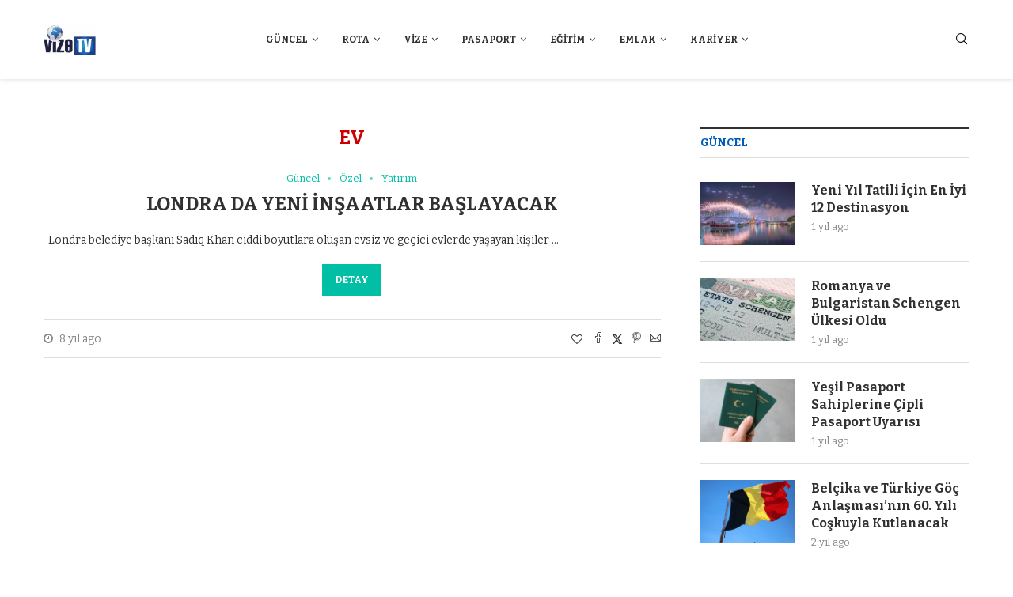

--- FILE ---
content_type: text/html; charset=UTF-8
request_url: https://vizetv.co.uk/tag/ev/
body_size: 61815
content:
<!DOCTYPE html>
<html lang="tr">
<head>
    <meta charset="UTF-8">
    <meta http-equiv="X-UA-Compatible" content="IE=edge">
    <meta name="viewport" content="width=device-width, initial-scale=1">
    <link rel="profile" href="http://gmpg.org/xfn/11"/>
	        <link rel="shortcut icon" href="http://vizetv.co.uk/wp-content/uploads/2016/10/vizetvlogo.gif"
              type="image/x-icon"/>
        <link rel="apple-touch-icon" sizes="180x180" href="http://vizetv.co.uk/wp-content/uploads/2016/10/vizetvlogo.gif">
	    <link rel="alternate" type="application/rss+xml" title="T&uuml;rkiye&#8217;nin vize bilgi portalı -vize, pasaport, vize başvuru, yurtdışı seyahat RSS Feed"
          href="https://vizetv.co.uk/feed/"/>
    <link rel="alternate" type="application/atom+xml" title="T&uuml;rkiye&#8217;nin vize bilgi portalı -vize, pasaport, vize başvuru, yurtdışı seyahat Atom Feed"
          href="https://vizetv.co.uk/feed/atom/"/>
    <link rel="pingback" href="https://vizetv.co.uk/xmlrpc.php"/>
    <!--[if lt IE 9]>
	<script src="https://vizetv.co.uk/wp-content/themes/soledad/js/html5.js"></script>
	<![endif]-->
	<link rel='preconnect' href='https://fonts.googleapis.com' />
<link rel='preconnect' href='https://fonts.gstatic.com' />
<meta http-equiv='x-dns-prefetch-control' content='on'>
<link rel='dns-prefetch' href='//fonts.googleapis.com' />
<link rel='dns-prefetch' href='//fonts.gstatic.com' />
<link rel='dns-prefetch' href='//s.gravatar.com' />
<link rel='dns-prefetch' href='//www.google-analytics.com' />
		<style>.elementor-add-section-area-button.penci-library-modal-btn:hover, .penci-library-modal-btn:hover{background: #6eb48c;opacity: 0.7}.elementor-add-section-area-button.penci-library-modal-btn, .penci-library-modal-btn {margin-left: 5px;background: #6eb48c;vertical-align: top;font-size: 0 !important;}.penci-library-modal-btn:before {content: '';width: 16px;height: 16px;background-image: url('https://vizetv.co.uk/wp-content/themes/soledad/images/penci-icon.png');background-position: center;background-size: contain;background-repeat: no-repeat;}#penci-library-modal .penci-elementor-template-library-template-name {text-align: right;flex: 1 0 0%;}</style>
	<meta name='robots' content='index, follow, max-image-preview:large, max-snippet:-1, max-video-preview:-1' />
<script id="cookieyes" type="text/javascript" src="https://cdn-cookieyes.com/client_data/c4937f7c96963e49667f3d58/script.js"></script>
	<!-- This site is optimized with the Yoast SEO plugin v26.7 - https://yoast.com/wordpress/plugins/seo/ -->
	<title>ev arşivleri - T&uuml;rkiye&#039;nin vize bilgi portalı -vize, pasaport, vize başvuru, yurtdışı seyahat</title>
	<link rel="canonical" href="https://vizetv.co.uk/tag/ev/" />
	<meta property="og:locale" content="tr_TR" />
	<meta property="og:type" content="article" />
	<meta property="og:title" content="ev arşivleri - T&uuml;rkiye&#039;nin vize bilgi portalı -vize, pasaport, vize başvuru, yurtdışı seyahat" />
	<meta property="og:url" content="https://vizetv.co.uk/tag/ev/" />
	<meta property="og:site_name" content="T&uuml;rkiye&#039;nin vize bilgi portalı -vize, pasaport, vize başvuru, yurtdışı seyahat" />
	<meta name="twitter:card" content="summary_large_image" />
	<meta name="twitter:site" content="@vizetvcom" />
	<script type="application/ld+json" class="yoast-schema-graph">{"@context":"https://schema.org","@graph":[{"@type":"CollectionPage","@id":"https://vizetv.co.uk/tag/ev/","url":"https://vizetv.co.uk/tag/ev/","name":"ev arşivleri - T&uuml;rkiye'nin vize bilgi portalı -vize, pasaport, vize başvuru, yurtdışı seyahat","isPartOf":{"@id":"https://vizetv.co.uk/#website"},"primaryImageOfPage":{"@id":"https://vizetv.co.uk/tag/ev/#primaryimage"},"image":{"@id":"https://vizetv.co.uk/tag/ev/#primaryimage"},"thumbnailUrl":"https://vizetv.co.uk/wp-content/uploads/2018/05/artik-belediye-evleri-bir-omur-size-ait-olmayacak-01-1024x819.jpg","breadcrumb":{"@id":"https://vizetv.co.uk/tag/ev/#breadcrumb"},"inLanguage":"tr"},{"@type":"ImageObject","inLanguage":"tr","@id":"https://vizetv.co.uk/tag/ev/#primaryimage","url":"https://vizetv.co.uk/wp-content/uploads/2018/05/artik-belediye-evleri-bir-omur-size-ait-olmayacak-01-1024x819.jpg","contentUrl":"https://vizetv.co.uk/wp-content/uploads/2018/05/artik-belediye-evleri-bir-omur-size-ait-olmayacak-01-1024x819.jpg","width":1024,"height":819},{"@type":"BreadcrumbList","@id":"https://vizetv.co.uk/tag/ev/#breadcrumb","itemListElement":[{"@type":"ListItem","position":1,"name":"Ana sayfa","item":"https://vizetv.co.uk/"},{"@type":"ListItem","position":2,"name":"ev"}]},{"@type":"WebSite","@id":"https://vizetv.co.uk/#website","url":"https://vizetv.co.uk/","name":"Türkiye&#039;nin vize bilgi portalı -vize, pasaport, vize başvuru, yurtdışı seyahat","description":"Vize, pasaport, İelts, İngiltere vizesi, Almanya Vizesi, Amerika Vizesi, Yunanistan Vizesi, Fransa Vizesi, İtalya Vizesi, Kanada Vizesi, Yurtdışı eğitim","publisher":{"@id":"https://vizetv.co.uk/#organization"},"potentialAction":[{"@type":"SearchAction","target":{"@type":"EntryPoint","urlTemplate":"https://vizetv.co.uk/?s={search_term_string}"},"query-input":{"@type":"PropertyValueSpecification","valueRequired":true,"valueName":"search_term_string"}}],"inLanguage":"tr"},{"@type":"Organization","@id":"https://vizetv.co.uk/#organization","name":"Gench Media","url":"https://vizetv.co.uk/","logo":{"@type":"ImageObject","inLanguage":"tr","@id":"https://vizetv.co.uk/#/schema/logo/image/","url":"http://vizetv.co.uk/wp-content/uploads/2017/02/Gench-Media-Logo-01.jpg","contentUrl":"http://vizetv.co.uk/wp-content/uploads/2017/02/Gench-Media-Logo-01.jpg","width":1851,"height":547,"caption":"Gench Media"},"image":{"@id":"https://vizetv.co.uk/#/schema/logo/image/"},"sameAs":["http://facebook.com/vizetvcom","https://x.com/vizetvcom","http://instagram.com/vizetvcom","https://www.linkedin.com/company/vizetv","https://www.youtube.com/vizetvcom"]}]}</script>
	<!-- / Yoast SEO plugin. -->


<link rel='dns-prefetch' href='//fonts.googleapis.com' />
<link rel="alternate" type="application/rss+xml" title="T&uuml;rkiye&#039;nin vize bilgi portalı -vize, pasaport, vize başvuru, yurtdışı seyahat &raquo; akışı" href="https://vizetv.co.uk/feed/" />
<link rel="alternate" type="application/rss+xml" title="T&uuml;rkiye&#039;nin vize bilgi portalı -vize, pasaport, vize başvuru, yurtdışı seyahat &raquo; yorum akışı" href="https://vizetv.co.uk/comments/feed/" />
<link rel="alternate" type="application/rss+xml" title="T&uuml;rkiye&#039;nin vize bilgi portalı -vize, pasaport, vize başvuru, yurtdışı seyahat &raquo; ev etiket akışı" href="https://vizetv.co.uk/tag/ev/feed/" />
<style id='wp-img-auto-sizes-contain-inline-css' type='text/css'>
img:is([sizes=auto i],[sizes^="auto," i]){contain-intrinsic-size:3000px 1500px}
/*# sourceURL=wp-img-auto-sizes-contain-inline-css */
</style>
<style id='wp-emoji-styles-inline-css' type='text/css'>

	img.wp-smiley, img.emoji {
		display: inline !important;
		border: none !important;
		box-shadow: none !important;
		height: 1em !important;
		width: 1em !important;
		margin: 0 0.07em !important;
		vertical-align: -0.1em !important;
		background: none !important;
		padding: 0 !important;
	}
/*# sourceURL=wp-emoji-styles-inline-css */
</style>
<link rel='stylesheet' id='wp-block-library-css' href='https://vizetv.co.uk/wp-includes/css/dist/block-library/style.min.css?ver=6.9' type='text/css' media='all' />
<style id='wp-block-library-theme-inline-css' type='text/css'>
.wp-block-audio :where(figcaption){color:#555;font-size:13px;text-align:center}.is-dark-theme .wp-block-audio :where(figcaption){color:#ffffffa6}.wp-block-audio{margin:0 0 1em}.wp-block-code{border:1px solid #ccc;border-radius:4px;font-family:Menlo,Consolas,monaco,monospace;padding:.8em 1em}.wp-block-embed :where(figcaption){color:#555;font-size:13px;text-align:center}.is-dark-theme .wp-block-embed :where(figcaption){color:#ffffffa6}.wp-block-embed{margin:0 0 1em}.blocks-gallery-caption{color:#555;font-size:13px;text-align:center}.is-dark-theme .blocks-gallery-caption{color:#ffffffa6}:root :where(.wp-block-image figcaption){color:#555;font-size:13px;text-align:center}.is-dark-theme :root :where(.wp-block-image figcaption){color:#ffffffa6}.wp-block-image{margin:0 0 1em}.wp-block-pullquote{border-bottom:4px solid;border-top:4px solid;color:currentColor;margin-bottom:1.75em}.wp-block-pullquote :where(cite),.wp-block-pullquote :where(footer),.wp-block-pullquote__citation{color:currentColor;font-size:.8125em;font-style:normal;text-transform:uppercase}.wp-block-quote{border-left:.25em solid;margin:0 0 1.75em;padding-left:1em}.wp-block-quote cite,.wp-block-quote footer{color:currentColor;font-size:.8125em;font-style:normal;position:relative}.wp-block-quote:where(.has-text-align-right){border-left:none;border-right:.25em solid;padding-left:0;padding-right:1em}.wp-block-quote:where(.has-text-align-center){border:none;padding-left:0}.wp-block-quote.is-large,.wp-block-quote.is-style-large,.wp-block-quote:where(.is-style-plain){border:none}.wp-block-search .wp-block-search__label{font-weight:700}.wp-block-search__button{border:1px solid #ccc;padding:.375em .625em}:where(.wp-block-group.has-background){padding:1.25em 2.375em}.wp-block-separator.has-css-opacity{opacity:.4}.wp-block-separator{border:none;border-bottom:2px solid;margin-left:auto;margin-right:auto}.wp-block-separator.has-alpha-channel-opacity{opacity:1}.wp-block-separator:not(.is-style-wide):not(.is-style-dots){width:100px}.wp-block-separator.has-background:not(.is-style-dots){border-bottom:none;height:1px}.wp-block-separator.has-background:not(.is-style-wide):not(.is-style-dots){height:2px}.wp-block-table{margin:0 0 1em}.wp-block-table td,.wp-block-table th{word-break:normal}.wp-block-table :where(figcaption){color:#555;font-size:13px;text-align:center}.is-dark-theme .wp-block-table :where(figcaption){color:#ffffffa6}.wp-block-video :where(figcaption){color:#555;font-size:13px;text-align:center}.is-dark-theme .wp-block-video :where(figcaption){color:#ffffffa6}.wp-block-video{margin:0 0 1em}:root :where(.wp-block-template-part.has-background){margin-bottom:0;margin-top:0;padding:1.25em 2.375em}
/*# sourceURL=/wp-includes/css/dist/block-library/theme.min.css */
</style>
<style id='classic-theme-styles-inline-css' type='text/css'>
/*! This file is auto-generated */
.wp-block-button__link{color:#fff;background-color:#32373c;border-radius:9999px;box-shadow:none;text-decoration:none;padding:calc(.667em + 2px) calc(1.333em + 2px);font-size:1.125em}.wp-block-file__button{background:#32373c;color:#fff;text-decoration:none}
/*# sourceURL=/wp-includes/css/classic-themes.min.css */
</style>
<style id='create-block-soledad-style-inline-css' type='text/css'>
.pchead-e-block {
    --pcborder-cl: #dedede;
    --pcaccent-cl: #6eb48c;
}
.heading1-style-1 > h1,
.heading2-style-1 > h2,
.heading3-style-1 > h3,
.heading4-style-1 > h4,
.heading5-style-1 > h5,
.heading1-style-2 > h1,
.heading2-style-2 > h2,
.heading3-style-2 > h3,
.heading4-style-2 > h4,
.heading5-style-2 > h5 {
    padding-bottom: 8px;
    border-bottom: 1px solid var(--pcborder-cl);
    overflow: hidden;
}
.heading1-style-2 > h1,
.heading2-style-2 > h2,
.heading3-style-2 > h3,
.heading4-style-2 > h4,
.heading5-style-2 > h5 {
    border-bottom-width: 0;
    position: relative;
}
.heading1-style-2 > h1:before,
.heading2-style-2 > h2:before,
.heading3-style-2 > h3:before,
.heading4-style-2 > h4:before,
.heading5-style-2 > h5:before {
    content: '';
    width: 50px;
    height: 2px;
    bottom: 0;
    left: 0;
    z-index: 2;
    background: var(--pcaccent-cl);
    position: absolute;
}
.heading1-style-2 > h1:after,
.heading2-style-2 > h2:after,
.heading3-style-2 > h3:after,
.heading4-style-2 > h4:after,
.heading5-style-2 > h5:after {
    content: '';
    width: 100%;
    height: 2px;
    bottom: 0;
    left: 20px;
    z-index: 1;
    background: var(--pcborder-cl);
    position: absolute;
}
.heading1-style-3 > h1,
.heading2-style-3 > h2,
.heading3-style-3 > h3,
.heading4-style-3 > h4,
.heading5-style-3 > h5,
.heading1-style-4 > h1,
.heading2-style-4 > h2,
.heading3-style-4 > h3,
.heading4-style-4 > h4,
.heading5-style-4 > h5 {
    position: relative;
    padding-left: 20px;
}
.heading1-style-3 > h1:before,
.heading2-style-3 > h2:before,
.heading3-style-3 > h3:before,
.heading4-style-3 > h4:before,
.heading5-style-3 > h5:before,
.heading1-style-4 > h1:before,
.heading2-style-4 > h2:before,
.heading3-style-4 > h3:before,
.heading4-style-4 > h4:before,
.heading5-style-4 > h5:before {
    width: 10px;
    height: 100%;
    content: '';
    position: absolute;
    top: 0;
    left: 0;
    bottom: 0;
    background: var(--pcaccent-cl);
}
.heading1-style-4 > h1,
.heading2-style-4 > h2,
.heading3-style-4 > h3,
.heading4-style-4 > h4,
.heading5-style-4 > h5 {
    padding: 10px 20px;
    background: #f1f1f1;
}
.heading1-style-5 > h1,
.heading2-style-5 > h2,
.heading3-style-5 > h3,
.heading4-style-5 > h4,
.heading5-style-5 > h5 {
    position: relative;
    z-index: 1;
}
.heading1-style-5 > h1:before,
.heading2-style-5 > h2:before,
.heading3-style-5 > h3:before,
.heading4-style-5 > h4:before,
.heading5-style-5 > h5:before {
    content: "";
    position: absolute;
    left: 0;
    bottom: 0;
    width: 200px;
    height: 50%;
    transform: skew(-25deg) translateX(0);
    background: var(--pcaccent-cl);
    z-index: -1;
    opacity: 0.4;
}
.heading1-style-6 > h1,
.heading2-style-6 > h2,
.heading3-style-6 > h3,
.heading4-style-6 > h4,
.heading5-style-6 > h5 {
    text-decoration: underline;
    text-underline-offset: 2px;
    text-decoration-thickness: 4px;
    text-decoration-color: var(--pcaccent-cl);
}
/*# sourceURL=https://vizetv.co.uk/wp-content/themes/soledad/inc/block/heading-styles/build/style.css */
</style>
<style id='global-styles-inline-css' type='text/css'>
:root{--wp--preset--aspect-ratio--square: 1;--wp--preset--aspect-ratio--4-3: 4/3;--wp--preset--aspect-ratio--3-4: 3/4;--wp--preset--aspect-ratio--3-2: 3/2;--wp--preset--aspect-ratio--2-3: 2/3;--wp--preset--aspect-ratio--16-9: 16/9;--wp--preset--aspect-ratio--9-16: 9/16;--wp--preset--color--black: #000000;--wp--preset--color--cyan-bluish-gray: #abb8c3;--wp--preset--color--white: #ffffff;--wp--preset--color--pale-pink: #f78da7;--wp--preset--color--vivid-red: #cf2e2e;--wp--preset--color--luminous-vivid-orange: #ff6900;--wp--preset--color--luminous-vivid-amber: #fcb900;--wp--preset--color--light-green-cyan: #7bdcb5;--wp--preset--color--vivid-green-cyan: #00d084;--wp--preset--color--pale-cyan-blue: #8ed1fc;--wp--preset--color--vivid-cyan-blue: #0693e3;--wp--preset--color--vivid-purple: #9b51e0;--wp--preset--gradient--vivid-cyan-blue-to-vivid-purple: linear-gradient(135deg,rgb(6,147,227) 0%,rgb(155,81,224) 100%);--wp--preset--gradient--light-green-cyan-to-vivid-green-cyan: linear-gradient(135deg,rgb(122,220,180) 0%,rgb(0,208,130) 100%);--wp--preset--gradient--luminous-vivid-amber-to-luminous-vivid-orange: linear-gradient(135deg,rgb(252,185,0) 0%,rgb(255,105,0) 100%);--wp--preset--gradient--luminous-vivid-orange-to-vivid-red: linear-gradient(135deg,rgb(255,105,0) 0%,rgb(207,46,46) 100%);--wp--preset--gradient--very-light-gray-to-cyan-bluish-gray: linear-gradient(135deg,rgb(238,238,238) 0%,rgb(169,184,195) 100%);--wp--preset--gradient--cool-to-warm-spectrum: linear-gradient(135deg,rgb(74,234,220) 0%,rgb(151,120,209) 20%,rgb(207,42,186) 40%,rgb(238,44,130) 60%,rgb(251,105,98) 80%,rgb(254,248,76) 100%);--wp--preset--gradient--blush-light-purple: linear-gradient(135deg,rgb(255,206,236) 0%,rgb(152,150,240) 100%);--wp--preset--gradient--blush-bordeaux: linear-gradient(135deg,rgb(254,205,165) 0%,rgb(254,45,45) 50%,rgb(107,0,62) 100%);--wp--preset--gradient--luminous-dusk: linear-gradient(135deg,rgb(255,203,112) 0%,rgb(199,81,192) 50%,rgb(65,88,208) 100%);--wp--preset--gradient--pale-ocean: linear-gradient(135deg,rgb(255,245,203) 0%,rgb(182,227,212) 50%,rgb(51,167,181) 100%);--wp--preset--gradient--electric-grass: linear-gradient(135deg,rgb(202,248,128) 0%,rgb(113,206,126) 100%);--wp--preset--gradient--midnight: linear-gradient(135deg,rgb(2,3,129) 0%,rgb(40,116,252) 100%);--wp--preset--font-size--small: 12px;--wp--preset--font-size--medium: 20px;--wp--preset--font-size--large: 32px;--wp--preset--font-size--x-large: 42px;--wp--preset--font-size--normal: 14px;--wp--preset--font-size--huge: 42px;--wp--preset--spacing--20: 0.44rem;--wp--preset--spacing--30: 0.67rem;--wp--preset--spacing--40: 1rem;--wp--preset--spacing--50: 1.5rem;--wp--preset--spacing--60: 2.25rem;--wp--preset--spacing--70: 3.38rem;--wp--preset--spacing--80: 5.06rem;--wp--preset--shadow--natural: 6px 6px 9px rgba(0, 0, 0, 0.2);--wp--preset--shadow--deep: 12px 12px 50px rgba(0, 0, 0, 0.4);--wp--preset--shadow--sharp: 6px 6px 0px rgba(0, 0, 0, 0.2);--wp--preset--shadow--outlined: 6px 6px 0px -3px rgb(255, 255, 255), 6px 6px rgb(0, 0, 0);--wp--preset--shadow--crisp: 6px 6px 0px rgb(0, 0, 0);}:where(.is-layout-flex){gap: 0.5em;}:where(.is-layout-grid){gap: 0.5em;}body .is-layout-flex{display: flex;}.is-layout-flex{flex-wrap: wrap;align-items: center;}.is-layout-flex > :is(*, div){margin: 0;}body .is-layout-grid{display: grid;}.is-layout-grid > :is(*, div){margin: 0;}:where(.wp-block-columns.is-layout-flex){gap: 2em;}:where(.wp-block-columns.is-layout-grid){gap: 2em;}:where(.wp-block-post-template.is-layout-flex){gap: 1.25em;}:where(.wp-block-post-template.is-layout-grid){gap: 1.25em;}.has-black-color{color: var(--wp--preset--color--black) !important;}.has-cyan-bluish-gray-color{color: var(--wp--preset--color--cyan-bluish-gray) !important;}.has-white-color{color: var(--wp--preset--color--white) !important;}.has-pale-pink-color{color: var(--wp--preset--color--pale-pink) !important;}.has-vivid-red-color{color: var(--wp--preset--color--vivid-red) !important;}.has-luminous-vivid-orange-color{color: var(--wp--preset--color--luminous-vivid-orange) !important;}.has-luminous-vivid-amber-color{color: var(--wp--preset--color--luminous-vivid-amber) !important;}.has-light-green-cyan-color{color: var(--wp--preset--color--light-green-cyan) !important;}.has-vivid-green-cyan-color{color: var(--wp--preset--color--vivid-green-cyan) !important;}.has-pale-cyan-blue-color{color: var(--wp--preset--color--pale-cyan-blue) !important;}.has-vivid-cyan-blue-color{color: var(--wp--preset--color--vivid-cyan-blue) !important;}.has-vivid-purple-color{color: var(--wp--preset--color--vivid-purple) !important;}.has-black-background-color{background-color: var(--wp--preset--color--black) !important;}.has-cyan-bluish-gray-background-color{background-color: var(--wp--preset--color--cyan-bluish-gray) !important;}.has-white-background-color{background-color: var(--wp--preset--color--white) !important;}.has-pale-pink-background-color{background-color: var(--wp--preset--color--pale-pink) !important;}.has-vivid-red-background-color{background-color: var(--wp--preset--color--vivid-red) !important;}.has-luminous-vivid-orange-background-color{background-color: var(--wp--preset--color--luminous-vivid-orange) !important;}.has-luminous-vivid-amber-background-color{background-color: var(--wp--preset--color--luminous-vivid-amber) !important;}.has-light-green-cyan-background-color{background-color: var(--wp--preset--color--light-green-cyan) !important;}.has-vivid-green-cyan-background-color{background-color: var(--wp--preset--color--vivid-green-cyan) !important;}.has-pale-cyan-blue-background-color{background-color: var(--wp--preset--color--pale-cyan-blue) !important;}.has-vivid-cyan-blue-background-color{background-color: var(--wp--preset--color--vivid-cyan-blue) !important;}.has-vivid-purple-background-color{background-color: var(--wp--preset--color--vivid-purple) !important;}.has-black-border-color{border-color: var(--wp--preset--color--black) !important;}.has-cyan-bluish-gray-border-color{border-color: var(--wp--preset--color--cyan-bluish-gray) !important;}.has-white-border-color{border-color: var(--wp--preset--color--white) !important;}.has-pale-pink-border-color{border-color: var(--wp--preset--color--pale-pink) !important;}.has-vivid-red-border-color{border-color: var(--wp--preset--color--vivid-red) !important;}.has-luminous-vivid-orange-border-color{border-color: var(--wp--preset--color--luminous-vivid-orange) !important;}.has-luminous-vivid-amber-border-color{border-color: var(--wp--preset--color--luminous-vivid-amber) !important;}.has-light-green-cyan-border-color{border-color: var(--wp--preset--color--light-green-cyan) !important;}.has-vivid-green-cyan-border-color{border-color: var(--wp--preset--color--vivid-green-cyan) !important;}.has-pale-cyan-blue-border-color{border-color: var(--wp--preset--color--pale-cyan-blue) !important;}.has-vivid-cyan-blue-border-color{border-color: var(--wp--preset--color--vivid-cyan-blue) !important;}.has-vivid-purple-border-color{border-color: var(--wp--preset--color--vivid-purple) !important;}.has-vivid-cyan-blue-to-vivid-purple-gradient-background{background: var(--wp--preset--gradient--vivid-cyan-blue-to-vivid-purple) !important;}.has-light-green-cyan-to-vivid-green-cyan-gradient-background{background: var(--wp--preset--gradient--light-green-cyan-to-vivid-green-cyan) !important;}.has-luminous-vivid-amber-to-luminous-vivid-orange-gradient-background{background: var(--wp--preset--gradient--luminous-vivid-amber-to-luminous-vivid-orange) !important;}.has-luminous-vivid-orange-to-vivid-red-gradient-background{background: var(--wp--preset--gradient--luminous-vivid-orange-to-vivid-red) !important;}.has-very-light-gray-to-cyan-bluish-gray-gradient-background{background: var(--wp--preset--gradient--very-light-gray-to-cyan-bluish-gray) !important;}.has-cool-to-warm-spectrum-gradient-background{background: var(--wp--preset--gradient--cool-to-warm-spectrum) !important;}.has-blush-light-purple-gradient-background{background: var(--wp--preset--gradient--blush-light-purple) !important;}.has-blush-bordeaux-gradient-background{background: var(--wp--preset--gradient--blush-bordeaux) !important;}.has-luminous-dusk-gradient-background{background: var(--wp--preset--gradient--luminous-dusk) !important;}.has-pale-ocean-gradient-background{background: var(--wp--preset--gradient--pale-ocean) !important;}.has-electric-grass-gradient-background{background: var(--wp--preset--gradient--electric-grass) !important;}.has-midnight-gradient-background{background: var(--wp--preset--gradient--midnight) !important;}.has-small-font-size{font-size: var(--wp--preset--font-size--small) !important;}.has-medium-font-size{font-size: var(--wp--preset--font-size--medium) !important;}.has-large-font-size{font-size: var(--wp--preset--font-size--large) !important;}.has-x-large-font-size{font-size: var(--wp--preset--font-size--x-large) !important;}
:where(.wp-block-post-template.is-layout-flex){gap: 1.25em;}:where(.wp-block-post-template.is-layout-grid){gap: 1.25em;}
:where(.wp-block-term-template.is-layout-flex){gap: 1.25em;}:where(.wp-block-term-template.is-layout-grid){gap: 1.25em;}
:where(.wp-block-columns.is-layout-flex){gap: 2em;}:where(.wp-block-columns.is-layout-grid){gap: 2em;}
:root :where(.wp-block-pullquote){font-size: 1.5em;line-height: 1.6;}
/*# sourceURL=global-styles-inline-css */
</style>
<link rel='stylesheet' id='contact-form-7-css' href='https://vizetv.co.uk/wp-content/plugins/contact-form-7/includes/css/styles.css?ver=6.1.4' type='text/css' media='all' />
<link rel='stylesheet' id='penci-review-css' href='https://vizetv.co.uk/wp-content/plugins/penci-review/css/style.css?ver=3.2.1' type='text/css' media='all' />
<link rel='stylesheet' id='penci-oswald-css' href='//fonts.googleapis.com/css?family=Oswald%3A400&#038;display=swap&#038;ver=6.9' type='text/css' media='all' />
<link rel='stylesheet' id='penci-fonts-css' href='https://fonts.googleapis.com/css?family=Bitter%3A300%2C300italic%2C400%2C400italic%2C500%2C500italic%2C700%2C700italic%2C800%2C800italic%7CRoboto%3A300%2C300italic%2C400%2C400italic%2C500%2C500italic%2C600%2C600italic%2C700%2C700italic%2C800%2C800italic%26subset%3Dlatin%2Ccyrillic%2Ccyrillic-ext%2Cgreek%2Cgreek-ext%2Clatin-ext&#038;display=swap&#038;ver=8.4.5' type='text/css' media='all' />
<link rel='stylesheet' id='penci-main-style-css' href='https://vizetv.co.uk/wp-content/themes/soledad/main.css?ver=8.4.5' type='text/css' media='all' />
<link rel='stylesheet' id='penci-swiper-bundle-css' href='https://vizetv.co.uk/wp-content/themes/soledad/css/swiper-bundle.min.css?ver=8.4.5' type='text/css' media='all' />
<link rel='stylesheet' id='penci-font-awesomeold-css' href='https://vizetv.co.uk/wp-content/themes/soledad/css/font-awesome.4.7.0.swap.min.css?ver=4.7.0' type='text/css' media='all' />
<link rel='stylesheet' id='penci_icon-css' href='https://vizetv.co.uk/wp-content/themes/soledad/css/penci-icon.css?ver=8.4.5' type='text/css' media='all' />
<link rel='stylesheet' id='penci_style-css' href='https://vizetv.co.uk/wp-content/themes/soledad/style.css?ver=8.4.5' type='text/css' media='all' />
<link rel='stylesheet' id='penci_social_counter-css' href='https://vizetv.co.uk/wp-content/themes/soledad/css/social-counter.css?ver=8.4.5' type='text/css' media='all' />
<link rel='stylesheet' id='elementor-icons-css' href='https://vizetv.co.uk/wp-content/plugins/elementor/assets/lib/eicons/css/elementor-icons.min.css?ver=5.45.0' type='text/css' media='all' />
<link rel='stylesheet' id='elementor-frontend-css' href='https://vizetv.co.uk/wp-content/plugins/elementor/assets/css/frontend.min.css?ver=3.34.1' type='text/css' media='all' />
<link rel='stylesheet' id='elementor-post-5374-css' href='https://vizetv.co.uk/wp-content/uploads/elementor/css/post-5374.css?ver=1768050195' type='text/css' media='all' />
<link rel='stylesheet' id='elementor-post-5394-css' href='https://vizetv.co.uk/wp-content/uploads/elementor/css/post-5394.css?ver=1768050195' type='text/css' media='all' />
<link rel='stylesheet' id='penci-recipe-css-css' href='https://vizetv.co.uk/wp-content/plugins/penci-recipe/css/recipe.css?ver=3.5' type='text/css' media='all' />
<link rel='stylesheet' id='elementor-gf-local-roboto-css' href='http://vizetv.co.uk/wp-content/uploads/elementor/google-fonts/css/roboto.css?ver=1742290062' type='text/css' media='all' />
<link rel='stylesheet' id='elementor-gf-local-robotoslab-css' href='http://vizetv.co.uk/wp-content/uploads/elementor/google-fonts/css/robotoslab.css?ver=1742290064' type='text/css' media='all' />
<link rel='stylesheet' id='elementor-gf-local-bitter-css' href='http://vizetv.co.uk/wp-content/uploads/elementor/google-fonts/css/bitter.css?ver=1742290068' type='text/css' media='all' />
<link rel='stylesheet' id='elementor-icons-shared-0-css' href='https://vizetv.co.uk/wp-content/plugins/elementor/assets/lib/font-awesome/css/fontawesome.min.css?ver=5.15.3' type='text/css' media='all' />
<link rel='stylesheet' id='elementor-icons-fa-solid-css' href='https://vizetv.co.uk/wp-content/plugins/elementor/assets/lib/font-awesome/css/solid.min.css?ver=5.15.3' type='text/css' media='all' />
<script type="text/javascript" src="https://vizetv.co.uk/wp-includes/js/jquery/jquery.min.js?ver=3.7.1" id="jquery-core-js"></script>
<script type="text/javascript" src="https://vizetv.co.uk/wp-includes/js/jquery/jquery-migrate.min.js?ver=3.4.1" id="jquery-migrate-js"></script>
<link rel="https://api.w.org/" href="https://vizetv.co.uk/wp-json/" /><link rel="alternate" title="JSON" type="application/json" href="https://vizetv.co.uk/wp-json/wp/v2/tags/672" /><link rel="EditURI" type="application/rsd+xml" title="RSD" href="https://vizetv.co.uk/xmlrpc.php?rsd" />
<meta name="generator" content="WordPress 6.9" />
<!-- HFCM by 99 Robots - Snippet # 1: header -->
<script async src="https://securepubads.g.doubleclick.net/tag/js/gpt.js"></script>
<script>
  window.googletag = window.googletag || {cmd: []};
  googletag.cmd.push(function() {
    googletag.defineSlot('/22687126306/vizetv.co.uk/300x250', [300, 250], 'div-gpt-ad-1677238643762-0').addService(googletag.pubads());
    googletag.pubads().enableSingleRequest();
    googletag.enableServices();
  });
</script>

<!-- Yandex.Metrika counter -->
<script type="text/javascript" >
   (function(m,e,t,r,i,k,a){m[i]=m[i]||function(){(m[i].a=m[i].a||[]).push(arguments)};
   m[i].l=1*new Date();
   for (var j = 0; j < document.scripts.length; j++) {if (document.scripts[j].src === r) { return; }}
   k=e.createElement(t),a=e.getElementsByTagName(t)[0],k.async=1,k.src=r,a.parentNode.insertBefore(k,a)})
   (window, document, "script", "https://mc.yandex.ru/metrika/tag.js", "ym");

   ym(96354458, "init", {
        clickmap:true,
        trackLinks:true,
        accurateTrackBounce:true,
        webvisor:true
   });
</script>
<noscript><div><img src="https://mc.yandex.ru/watch/96354458" style="position:absolute; left:-9999px;" alt="" /></div></noscript>
<!-- /Yandex.Metrika counter -->
<!-- /end HFCM by 99 Robots -->
    <style type="text/css">
                                                                                                                                            </style>
	<script>var portfolioDataJs = portfolioDataJs || [];</script><style id="penci-custom-style" type="text/css">body{ --pcbg-cl: #fff; --pctext-cl: #313131; --pcborder-cl: #dedede; --pcheading-cl: #313131; --pcmeta-cl: #888888; --pcaccent-cl: #6eb48c; --pcbody-font: 'PT Serif', serif; --pchead-font: 'Raleway', sans-serif; --pchead-wei: bold; --pcava_bdr:10px;--pcajs_fvw:470px;--pcajs_fvmw:220px; } .single.penci-body-single-style-5 #header, .single.penci-body-single-style-6 #header, .single.penci-body-single-style-10 #header, .single.penci-body-single-style-5 .pc-wrapbuilder-header, .single.penci-body-single-style-6 .pc-wrapbuilder-header, .single.penci-body-single-style-10 .pc-wrapbuilder-header { --pchd-mg: 40px; } .fluid-width-video-wrapper > div { position: absolute; left: 0; right: 0; top: 0; width: 100%; height: 100%; } .yt-video-place { position: relative; text-align: center; } .yt-video-place.embed-responsive .start-video { display: block; top: 0; left: 0; bottom: 0; right: 0; position: absolute; transform: none; } .yt-video-place.embed-responsive .start-video img { margin: 0; padding: 0; top: 50%; display: inline-block; position: absolute; left: 50%; transform: translate(-50%, -50%); width: 68px; height: auto; } .mfp-bg { top: 0; left: 0; width: 100%; height: 100%; z-index: 9999999; overflow: hidden; position: fixed; background: #0b0b0b; opacity: .8; filter: alpha(opacity=80) } .mfp-wrap { top: 0; left: 0; width: 100%; height: 100%; z-index: 9999999; position: fixed; outline: none !important; -webkit-backface-visibility: hidden } body { --pchead-font: 'Bitter', serif; } body { --pcbody-font: 'Bitter', serif; } p{ line-height: 1.8; } #main #bbpress-forums .bbp-login-form fieldset.bbp-form select, #main #bbpress-forums .bbp-login-form .bbp-form input[type="password"], #main #bbpress-forums .bbp-login-form .bbp-form input[type="text"], .penci-login-register input[type="email"], .penci-login-register input[type="text"], .penci-login-register input[type="password"], .penci-login-register input[type="number"], body, textarea, #respond textarea, .widget input[type="text"], .widget input[type="email"], .widget input[type="date"], .widget input[type="number"], .wpcf7 textarea, .mc4wp-form input, #respond input, div.wpforms-container .wpforms-form.wpforms-form input[type=date], div.wpforms-container .wpforms-form.wpforms-form input[type=datetime], div.wpforms-container .wpforms-form.wpforms-form input[type=datetime-local], div.wpforms-container .wpforms-form.wpforms-form input[type=email], div.wpforms-container .wpforms-form.wpforms-form input[type=month], div.wpforms-container .wpforms-form.wpforms-form input[type=number], div.wpforms-container .wpforms-form.wpforms-form input[type=password], div.wpforms-container .wpforms-form.wpforms-form input[type=range], div.wpforms-container .wpforms-form.wpforms-form input[type=search], div.wpforms-container .wpforms-form.wpforms-form input[type=tel], div.wpforms-container .wpforms-form.wpforms-form input[type=text], div.wpforms-container .wpforms-form.wpforms-form input[type=time], div.wpforms-container .wpforms-form.wpforms-form input[type=url], div.wpforms-container .wpforms-form.wpforms-form input[type=week], div.wpforms-container .wpforms-form.wpforms-form select, div.wpforms-container .wpforms-form.wpforms-form textarea, .wpcf7 input, form.pc-searchform input.search-input, ul.homepage-featured-boxes .penci-fea-in h4, .widget.widget_categories ul li span.category-item-count, .about-widget .about-me-heading, .widget ul.side-newsfeed li .side-item .side-item-text .side-item-meta { font-weight: normal } #navigation .menu > li > a, #navigation ul.menu ul.sub-menu li > a, .navigation ul.menu ul.sub-menu li > a, .penci-menu-hbg .menu li a, #sidebar-nav .menu li a { font-family: 'Roboto', sans-serif; font-weight: normal; } .penci-hide-tagupdated{ display: none !important; } .header-slogan .header-slogan-text { font-style:normal; } body, .widget ul li a{ font-size: 16px; } .widget ul li, .widget ol li, .post-entry, p, .post-entry p { font-size: 16px; line-height: 1.8; } .widget ul li, .widget ol li, .post-entry, p, .post-entry p{ line-height: 1.9; } body { --pchead-wei: 600; } .featured-area .penci-image-holder, .featured-area .penci-slider4-overlay, .featured-area .penci-slide-overlay .overlay-link, .featured-style-29 .featured-slider-overlay, .penci-slider38-overlay{ border-radius: ; -webkit-border-radius: ; } .penci-featured-content-right:before{ border-top-right-radius: ; border-bottom-right-radius: ; } .penci-flat-overlay .penci-slide-overlay .penci-mag-featured-content:before{ border-bottom-left-radius: ; border-bottom-right-radius: ; } .container-single .post-image{ border-radius: ; -webkit-border-radius: ; } .penci-mega-thumbnail .penci-image-holder{ border-radius: ; -webkit-border-radius: ; } .penci-magazine-slider .mag-item-1 .mag-meta-child span:after, .penci-magazine-slider .mag-meta-child span:after, .post-box-meta-single > span:before, .standard-top-meta > span:before, .penci-mag-featured-content .feat-meta > span:after, .penci-featured-content .feat-text .feat-meta > span:after, .featured-style-35 .featured-content-excerpt .feat-meta > span:after, .penci-post-box-meta .penci-box-meta span:after, .grid-post-box-meta span:after, .overlay-post-box-meta > div:after{ box-sizing: border-box; -webkit-box-sizing: border-box; width: 4px; height: 4px; border: 2px solid; border-radius: 2px; transform: translateY(-2px); -webkit-transform: translateY(-2px); } .cat > a.penci-cat-name:after{ width: 4px; height: 4px; box-sizing: border-box; -webkit-box-sizing: border-box; transform: none; border-radius: 2px; margin-top: -2px; border-width: 2px; } #navigation .menu > li > a, #navigation ul.menu ul.sub-menu li > a, .navigation ul.menu ul.sub-menu li > a, .penci-menu-hbg .menu li a, #sidebar-nav .menu li a, #navigation .penci-megamenu .penci-mega-child-categories a, .navigation .penci-megamenu .penci-mega-child-categories a{ font-weight: 500; } body.penci-body-boxed { background-image: url(http://vizetv.co.uk/wp-content/uploads/2018/12/sneaker_mesh_fabric.png); } body.penci-body-boxed { background-repeat:repeat; } body.penci-body-boxed { background-size:auto; } #header .inner-header .container { padding:30px 0; } #logo a { max-width:330px; width: 100%; } @media only screen and (max-width: 960px) and (min-width: 768px){ #logo img{ max-width: 100%; } } body{ --pcaccent-cl: #cc0000; } .penci-menuhbg-toggle:hover .lines-button:after, .penci-menuhbg-toggle:hover .penci-lines:before, .penci-menuhbg-toggle:hover .penci-lines:after,.tags-share-box.tags-share-box-s2 .post-share-plike,.penci-video_playlist .penci-playlist-title,.pencisc-column-2.penci-video_playlist .penci-video-nav .playlist-panel-item, .pencisc-column-1.penci-video_playlist .penci-video-nav .playlist-panel-item,.penci-video_playlist .penci-custom-scroll::-webkit-scrollbar-thumb, .pencisc-button, .post-entry .pencisc-button, .penci-dropcap-box, .penci-dropcap-circle, .penci-login-register input[type="submit"]:hover, .penci-ld .penci-ldin:before, .penci-ldspinner > div{ background: #cc0000; } a, .post-entry .penci-portfolio-filter ul li a:hover, .penci-portfolio-filter ul li a:hover, .penci-portfolio-filter ul li.active a, .post-entry .penci-portfolio-filter ul li.active a, .penci-countdown .countdown-amount, .archive-box h1, .post-entry a, .container.penci-breadcrumb span a:hover,.container.penci-breadcrumb a:hover, .post-entry blockquote:before, .post-entry blockquote cite, .post-entry blockquote .author, .wpb_text_column blockquote:before, .wpb_text_column blockquote cite, .wpb_text_column blockquote .author, .penci-pagination a:hover, ul.penci-topbar-menu > li a:hover, div.penci-topbar-menu > ul > li a:hover, .penci-recipe-heading a.penci-recipe-print,.penci-review-metas .penci-review-btnbuy, .main-nav-social a:hover, .widget-social .remove-circle a:hover i, .penci-recipe-index .cat > a.penci-cat-name, #bbpress-forums li.bbp-body ul.forum li.bbp-forum-info a:hover, #bbpress-forums li.bbp-body ul.topic li.bbp-topic-title a:hover, #bbpress-forums li.bbp-body ul.forum li.bbp-forum-info .bbp-forum-content a, #bbpress-forums li.bbp-body ul.topic p.bbp-topic-meta a, #bbpress-forums .bbp-breadcrumb a:hover, #bbpress-forums .bbp-forum-freshness a:hover, #bbpress-forums .bbp-topic-freshness a:hover, #buddypress ul.item-list li div.item-title a, #buddypress ul.item-list li h4 a, #buddypress .activity-header a:first-child, #buddypress .comment-meta a:first-child, #buddypress .acomment-meta a:first-child, div.bbp-template-notice a:hover, .penci-menu-hbg .menu li a .indicator:hover, .penci-menu-hbg .menu li a:hover, #sidebar-nav .menu li a:hover, .penci-rlt-popup .rltpopup-meta .rltpopup-title:hover, .penci-video_playlist .penci-video-playlist-item .penci-video-title:hover, .penci_list_shortcode li:before, .penci-dropcap-box-outline, .penci-dropcap-circle-outline, .penci-dropcap-regular, .penci-dropcap-bold{ color: #cc0000; } .penci-home-popular-post ul.slick-dots li button:hover, .penci-home-popular-post ul.slick-dots li.slick-active button, .post-entry blockquote .author span:after, .error-image:after, .error-404 .go-back-home a:after, .penci-header-signup-form, .woocommerce span.onsale, .woocommerce #respond input#submit:hover, .woocommerce a.button:hover, .woocommerce button.button:hover, .woocommerce input.button:hover, .woocommerce nav.woocommerce-pagination ul li span.current, .woocommerce div.product .entry-summary div[itemprop="description"]:before, .woocommerce div.product .entry-summary div[itemprop="description"] blockquote .author span:after, .woocommerce div.product .woocommerce-tabs #tab-description blockquote .author span:after, .woocommerce #respond input#submit.alt:hover, .woocommerce a.button.alt:hover, .woocommerce button.button.alt:hover, .woocommerce input.button.alt:hover, .pcheader-icon.shoping-cart-icon > a > span, #penci-demobar .buy-button, #penci-demobar .buy-button:hover, .penci-recipe-heading a.penci-recipe-print:hover,.penci-review-metas .penci-review-btnbuy:hover, .penci-review-process span, .penci-review-score-total, #navigation.menu-style-2 ul.menu ul.sub-menu:before, #navigation.menu-style-2 .menu ul ul.sub-menu:before, .penci-go-to-top-floating, .post-entry.blockquote-style-2 blockquote:before, #bbpress-forums #bbp-search-form .button, #bbpress-forums #bbp-search-form .button:hover, .wrapper-boxed .bbp-pagination-links span.current, #bbpress-forums #bbp_reply_submit:hover, #bbpress-forums #bbp_topic_submit:hover,#main .bbp-login-form .bbp-submit-wrapper button[type="submit"]:hover, #buddypress .dir-search input[type=submit], #buddypress .groups-members-search input[type=submit], #buddypress button:hover, #buddypress a.button:hover, #buddypress a.button:focus, #buddypress input[type=button]:hover, #buddypress input[type=reset]:hover, #buddypress ul.button-nav li a:hover, #buddypress ul.button-nav li.current a, #buddypress div.generic-button a:hover, #buddypress .comment-reply-link:hover, #buddypress input[type=submit]:hover, #buddypress div.pagination .pagination-links .current, #buddypress div.item-list-tabs ul li.selected a, #buddypress div.item-list-tabs ul li.current a, #buddypress div.item-list-tabs ul li a:hover, #buddypress table.notifications thead tr, #buddypress table.notifications-settings thead tr, #buddypress table.profile-settings thead tr, #buddypress table.profile-fields thead tr, #buddypress table.wp-profile-fields thead tr, #buddypress table.messages-notices thead tr, #buddypress table.forum thead tr, #buddypress input[type=submit] { background-color: #cc0000; } .penci-pagination ul.page-numbers li span.current, #comments_pagination span { color: #fff; background: #cc0000; border-color: #cc0000; } .footer-instagram h4.footer-instagram-title > span:before, .woocommerce nav.woocommerce-pagination ul li span.current, .penci-pagination.penci-ajax-more a.penci-ajax-more-button:hover, .penci-recipe-heading a.penci-recipe-print:hover,.penci-review-metas .penci-review-btnbuy:hover, .home-featured-cat-content.style-14 .magcat-padding:before, .wrapper-boxed .bbp-pagination-links span.current, #buddypress .dir-search input[type=submit], #buddypress .groups-members-search input[type=submit], #buddypress button:hover, #buddypress a.button:hover, #buddypress a.button:focus, #buddypress input[type=button]:hover, #buddypress input[type=reset]:hover, #buddypress ul.button-nav li a:hover, #buddypress ul.button-nav li.current a, #buddypress div.generic-button a:hover, #buddypress .comment-reply-link:hover, #buddypress input[type=submit]:hover, #buddypress div.pagination .pagination-links .current, #buddypress input[type=submit], form.pc-searchform.penci-hbg-search-form input.search-input:hover, form.pc-searchform.penci-hbg-search-form input.search-input:focus, .penci-dropcap-box-outline, .penci-dropcap-circle-outline { border-color: #cc0000; } .woocommerce .woocommerce-error, .woocommerce .woocommerce-info, .woocommerce .woocommerce-message { border-top-color: #cc0000; } .penci-slider ol.penci-control-nav li a.penci-active, .penci-slider ol.penci-control-nav li a:hover, .penci-related-carousel .penci-owl-dot.active span, .penci-owl-carousel-slider .penci-owl-dot.active span{ border-color: #cc0000; background-color: #cc0000; } .woocommerce .woocommerce-message:before, .woocommerce form.checkout table.shop_table .order-total .amount, .woocommerce ul.products li.product .price ins, .woocommerce ul.products li.product .price, .woocommerce div.product p.price ins, .woocommerce div.product span.price ins, .woocommerce div.product p.price, .woocommerce div.product .entry-summary div[itemprop="description"] blockquote:before, .woocommerce div.product .woocommerce-tabs #tab-description blockquote:before, .woocommerce div.product .entry-summary div[itemprop="description"] blockquote cite, .woocommerce div.product .entry-summary div[itemprop="description"] blockquote .author, .woocommerce div.product .woocommerce-tabs #tab-description blockquote cite, .woocommerce div.product .woocommerce-tabs #tab-description blockquote .author, .woocommerce div.product .product_meta > span a:hover, .woocommerce div.product .woocommerce-tabs ul.tabs li.active, .woocommerce ul.cart_list li .amount, .woocommerce ul.product_list_widget li .amount, .woocommerce table.shop_table td.product-name a:hover, .woocommerce table.shop_table td.product-price span, .woocommerce table.shop_table td.product-subtotal span, .woocommerce-cart .cart-collaterals .cart_totals table td .amount, .woocommerce .woocommerce-info:before, .woocommerce div.product span.price, .penci-container-inside.penci-breadcrumb span a:hover,.penci-container-inside.penci-breadcrumb a:hover { color: #cc0000; } .standard-content .penci-more-link.penci-more-link-button a.more-link, .penci-readmore-btn.penci-btn-make-button a, .penci-featured-cat-seemore.penci-btn-make-button a{ background-color: #cc0000; color: #fff; } .penci-vernav-toggle:before{ border-top-color: #cc0000; color: #fff; } .penci-top-bar, .penci-topbar-trending .penci-owl-carousel .owl-item, ul.penci-topbar-menu ul.sub-menu, div.penci-topbar-menu > ul ul.sub-menu, .pctopbar-login-btn .pclogin-sub{ background-color: #000000; } .headline-title.nticker-style-3:after{ border-color: #000000; } .headline-title { background-color: #000000; } .headline-title.nticker-style-2:after, .headline-title.nticker-style-4:after{ border-color: #000000; } a.penci-topbar-post-title:hover { color: #00bfa5; } a.penci-topbar-post-title { text-transform: none; } ul.penci-topbar-menu > li a:hover, div.penci-topbar-menu > ul > li a:hover { color: #00bfa5; } .penci-topbar-social a:hover { color: #00bfa5; } #penci-login-popup:before{ opacity: ; } #header .inner-header { background-color: #ffffff; background-image: none; } #navigation, .show-search { background: #000000; } @media only screen and (min-width: 960px){ #navigation.header-11 > .container { background: #000000; }} .header-slogan .header-slogan-text:before, .header-slogan .header-slogan-text:after{ content: none; } #navigation, #navigation.header-layout-bottom { border-color: #212121; } #navigation .menu > li > a, #navigation .menu .sub-menu li a { color: #ffffff; } #navigation .menu > li > a:hover, #navigation .menu li.current-menu-item > a, #navigation .menu > li.current_page_item > a, #navigation .menu > li:hover > a, #navigation .menu > li.current-menu-ancestor > a, #navigation .menu > li.current-menu-item > a, #navigation .menu .sub-menu li a:hover, #navigation .menu .sub-menu li.current-menu-item > a, #navigation .sub-menu li:hover > a { color: #ffffff; } #navigation ul.menu > li > a:before, #navigation .menu > ul > li > a:before { background: #ffffff; } #navigation .penci-megamenu .penci-mega-child-categories a.cat-active, #navigation .menu .penci-megamenu .penci-mega-child-categories a:hover, #navigation .menu .penci-megamenu .penci-mega-latest-posts .penci-mega-post a:hover { color: #000000; } #navigation .penci-megamenu .penci-mega-thumbnail .mega-cat-name { background: #000000; } .header-social a i, .main-nav-social a { font-size: 35px; } .header-social a svg, .main-nav-social a svg{ width: 35px; } #navigation .menu > li > a, #navigation ul.menu ul.sub-menu li > a, .navigation ul.menu ul.sub-menu li > a, #navigation .penci-megamenu .penci-mega-child-categories a, .navigation .penci-megamenu .penci-mega-child-categories a{ text-transform: none; } #navigation .penci-megamenu .post-mega-title a{ text-transform: uppercase; } #navigation ul.menu > li > a, #navigation .menu > ul > li > a { font-size: 14px; } #navigation ul.menu ul.sub-menu li > a, #navigation .penci-megamenu .penci-mega-child-categories a, #navigation .penci-megamenu .post-mega-title a, #navigation .menu ul ul.sub-menu li a { font-size: 14px; } .penci-menu-hbg .menu li a { font-size: 15px; } .penci-menu-hbg .menu li a { text-transform: none; } #navigation .penci-megamenu .post-mega-title a, .pc-builder-element .navigation .penci-megamenu .penci-content-megamenu .penci-mega-latest-posts .penci-mega-post .post-mega-title a{ text-transform: none; } #navigation .menu .sub-menu li a { color: #313131; } #navigation .menu .sub-menu li a:hover, #navigation .menu .sub-menu li.current-menu-item > a, #navigation .sub-menu li:hover > a { color: #000000; } #navigation.menu-style-2 ul.menu ul.sub-menu:before, #navigation.menu-style-2 .menu ul ul.sub-menu:before { background-color: #000000; } .top-search-classes a.cart-contents, .pcheader-icon > a, #navigation .button-menu-mobile,.top-search-classes > a, #navigation #penci-header-bookmark > a { color: #ffffff; } #navigation .button-menu-mobile svg { fill: #ffffff; } .show-search form.pc-searchform input.search-input::-webkit-input-placeholder{ color: #ffffff; } .show-search form.pc-searchform input.search-input:-moz-placeholder { color: #ffffff; opacity: 1;} .show-search form.pc-searchform input.search-input::-moz-placeholder {color: #ffffff; opacity: 1; } .show-search form.pc-searchform input.search-input:-ms-input-placeholder { color: #ffffff; } .penci-search-form form input.search-input::-webkit-input-placeholder{ color: #ffffff; } .penci-search-form form input.search-input:-moz-placeholder { color: #ffffff; opacity: 1;} .penci-search-form form input.search-input::-moz-placeholder {color: #ffffff; opacity: 1; } .penci-search-form form input.search-input:-ms-input-placeholder { color: #ffffff; } .show-search form.pc-searchform input.search-input,.penci-search-form form input.search-input{ color: #ffffff; } .show-search a.close-search { color: #ffffff; } .header-search-style-overlay .show-search a.close-search { color: #ffffff; } .header-search-style-default .pcajx-search-loading.show-search .penci-search-form form button:before {border-left-color: #ffffff;} .show-search form.pc-searchform input.search-input::-webkit-input-placeholder{ color: #ffffff; } .show-search form.pc-searchform input.search-input:-moz-placeholder { color: #ffffff; opacity: 1;} .show-search form.pc-searchform input.search-input::-moz-placeholder {color: #ffffff; opacity: 1; } .show-search form.pc-searchform input.search-input:-ms-input-placeholder { color: #ffffff; } .penci-search-form form input.search-input::-webkit-input-placeholder{ color: #ffffff; } .penci-search-form form input.search-input:-moz-placeholder { color: #ffffff; opacity: 1;} .penci-search-form form input.search-input::-moz-placeholder {color: #ffffff; opacity: 1; } .penci-search-form form input.search-input:-ms-input-placeholder { color: #ffffff; } .show-search form.pc-searchform input.search-input,.penci-search-form form input.search-input{ color: #ffffff; } .penci-featured-content .feat-text h3 a, .featured-style-35 .feat-text-right h3 a, .featured-style-4 .penci-featured-content .feat-text h3 a, .penci-mag-featured-content h3 a, .pencislider-container .pencislider-content .pencislider-title { text-transform: none; } .penci-header-signup-form { padding-top: px; padding-bottom: px; } .penci-header-signup-form { background-color: #00bfa5; } .header-social a i, .main-nav-social a { color: #ffffff; } .header-social a:hover i, .main-nav-social a:hover, .penci-menuhbg-toggle:hover .lines-button:after, .penci-menuhbg-toggle:hover .penci-lines:before, .penci-menuhbg-toggle:hover .penci-lines:after { color: #ffffff; } #sidebar-nav .menu li a:hover, .header-social.sidebar-nav-social a:hover i, #sidebar-nav .menu li a .indicator:hover, #sidebar-nav .menu .sub-menu li a .indicator:hover{ color: #005cb6; } #sidebar-nav-logo:before{ background-color: #005cb6; } .penci-slide-overlay .overlay-link, .penci-slider38-overlay, .penci-flat-overlay .penci-slide-overlay .penci-mag-featured-content:before, .slider-40-wrapper .list-slider-creative .item-slider-creative .img-container:before { opacity: ; } .penci-item-mag:hover .penci-slide-overlay .overlay-link, .featured-style-38 .item:hover .penci-slider38-overlay, .penci-flat-overlay .penci-item-mag:hover .penci-slide-overlay .penci-mag-featured-content:before { opacity: ; } .penci-featured-content .featured-slider-overlay { opacity: ; } .slider-40-wrapper .list-slider-creative .item-slider-creative:hover .img-container:before { opacity:; } .penci-43-slider-item div .featured-cat a, .penci-featured-content .feat-text .featured-cat a, .penci-mag-featured-content .cat > a.penci-cat-name, .featured-style-35 .cat > a.penci-cat-name { color: #005cb6; } .penci-mag-featured-content .cat > a.penci-cat-name:after, .penci-featured-content .cat > a.penci-cat-name:after, .featured-style-35 .cat > a.penci-cat-name:after{ border-color: #005cb6; } .penci-43-slider-item div .featured-cat a:hover, .penci-featured-content .feat-text .featured-cat a:hover, .penci-mag-featured-content .cat > a.penci-cat-name:hover, .featured-style-35 .cat > a.penci-cat-name:hover { color: #005cb6; } .featured-style-29 .featured-slider-overlay { opacity: ; } .penci-standard-cat .cat > a.penci-cat-name { color: #00bfa5; } .penci-standard-cat .cat:before, .penci-standard-cat .cat:after { background-color: #00bfa5; } .standard-content .penci-post-box-meta .penci-post-share-box a:hover, .standard-content .penci-post-box-meta .penci-post-share-box a.liked { color: #00bfa5; } .header-standard .post-entry a:hover, .header-standard .author-post span a:hover, .standard-content a, .standard-content .post-entry a, .standard-post-entry a.more-link:hover, .penci-post-box-meta .penci-box-meta a:hover, .standard-content .post-entry blockquote:before, .post-entry blockquote cite, .post-entry blockquote .author, .standard-content-special .author-quote span, .standard-content-special .format-post-box .post-format-icon i, .standard-content-special .format-post-box .dt-special a:hover, .standard-content .penci-more-link a.more-link, .standard-content .penci-post-box-meta .penci-box-meta a:hover { color: #00bfa5; } .standard-content .penci-more-link.penci-more-link-button a.more-link{ background-color: #00bfa5; color: #fff; } .standard-content-special .author-quote span:before, .standard-content-special .author-quote span:after, .standard-content .post-entry ul li:before, .post-entry blockquote .author span:after, .header-standard:after { background-color: #00bfa5; } .penci-more-link a.more-link:before, .penci-more-link a.more-link:after { border-color: #00bfa5; } .penci-grid li .item h2 a, .penci-masonry .item-masonry h2 a, .grid-mixed .mixed-detail h2 a, .overlay-header-box .overlay-title a { text-transform: none; } .penci-featured-infor .cat a.penci-cat-name, .penci-grid .cat a.penci-cat-name, .penci-masonry .cat a.penci-cat-name, .penci-featured-infor .cat a.penci-cat-name { color: #00bfa5; } .penci-featured-infor .cat a.penci-cat-name:after, .penci-grid .cat a.penci-cat-name:after, .penci-masonry .cat a.penci-cat-name:after, .penci-featured-infor .cat a.penci-cat-name:after{ border-color: #00bfa5; } .penci-post-share-box a.liked, .penci-post-share-box a:hover { color: #00bfa5; } .overlay-post-box-meta .overlay-share a:hover, .overlay-author a:hover, .penci-grid .standard-content-special .format-post-box .dt-special a:hover, .grid-post-box-meta span a:hover, .grid-post-box-meta span a.comment-link:hover, .penci-grid .standard-content-special .author-quote span, .penci-grid .standard-content-special .format-post-box .post-format-icon i, .grid-mixed .penci-post-box-meta .penci-box-meta a:hover { color: #00bfa5; } .penci-grid .standard-content-special .author-quote span:before, .penci-grid .standard-content-special .author-quote span:after, .grid-header-box:after, .list-post .header-list-style:after { background-color: #00bfa5; } .penci-grid .post-box-meta span:after, .penci-masonry .post-box-meta span:after { border-color: #00bfa5; } .penci-readmore-btn.penci-btn-make-button a{ background-color: #00bfa5; color: #fff; } .penci-grid li.typography-style .overlay-typography { opacity: ; } .penci-grid li.typography-style:hover .overlay-typography { opacity: ; } .penci-grid li.typography-style .item .main-typography h2 a:hover { color: #00bfa5; } .penci-grid li.typography-style .grid-post-box-meta span a:hover { color: #00bfa5; } .overlay-header-box .cat > a.penci-cat-name:hover { color: #00bfa5; } .penci-sidebar-content .widget, .penci-sidebar-content.pcsb-boxed-whole { margin-bottom: 40px; } .penci-sidebar-content.style-11 .penci-border-arrow .inner-arrow, .penci-sidebar-content.style-12 .penci-border-arrow .inner-arrow, .penci-sidebar-content.style-14 .penci-border-arrow .inner-arrow:before, .penci-sidebar-content.style-13 .penci-border-arrow .inner-arrow, .penci-sidebar-content .penci-border-arrow .inner-arrow, .penci-sidebar-content.style-15 .penci-border-arrow .inner-arrow{ background-color: #212121; } .penci-sidebar-content.style-2 .penci-border-arrow:after{ border-top-color: #212121; } .penci-sidebar-content .penci-border-arrow .inner-arrow, .penci-sidebar-content.style-4 .penci-border-arrow .inner-arrow:before, .penci-sidebar-content.style-4 .penci-border-arrow .inner-arrow:after, .penci-sidebar-content.style-5 .penci-border-arrow, .penci-sidebar-content.style-7 .penci-border-arrow, .penci-sidebar-content.style-9 .penci-border-arrow{ border-color: #212121; } .penci-sidebar-content .penci-border-arrow:before { border-top-color: #212121; } .penci-sidebar-content.style-16 .penci-border-arrow:after{ background-color: #212121; } .penci-sidebar-content.style-7 .penci-border-arrow .inner-arrow:before, .penci-sidebar-content.style-9 .penci-border-arrow .inner-arrow:before { background-color: #005cb6; } .penci-sidebar-content .penci-border-arrow .inner-arrow { color: #005cb6; } .penci-sidebar-content .penci-border-arrow:after { content: none; display: none; } .penci-sidebar-content .widget-title{ margin-left: 0; margin-right: 0; margin-top: 0; } .penci-sidebar-content .penci-border-arrow:before{ bottom: -6px; border-width: 6px; margin-left: -6px; } .penci-sidebar-content .penci-border-arrow:before, .penci-sidebar-content.style-2 .penci-border-arrow:after { content: none; display: none; } .penci-video_playlist .penci-video-playlist-item .penci-video-title:hover,.widget ul.side-newsfeed li .side-item .side-item-text h4 a:hover, .widget a:hover, .penci-sidebar-content .widget-social a:hover span, .widget-social a:hover span, .penci-tweets-widget-content .icon-tweets, .penci-tweets-widget-content .tweet-intents a, .penci-tweets-widget-content .tweet-intents span:after, .widget-social.remove-circle a:hover i , #wp-calendar tbody td a:hover, .penci-video_playlist .penci-video-playlist-item .penci-video-title:hover, .widget ul.side-newsfeed li .side-item .side-item-text .side-item-meta a:hover{ color: #005cb6; } .widget .tagcloud a:hover, .widget-social a:hover i, .widget input[type="submit"]:hover,.penci-user-logged-in .penci-user-action-links a:hover,.penci-button:hover, .widget button[type="submit"]:hover { color: #fff; background-color: #005cb6; border-color: #005cb6; } .about-widget .about-me-heading:before { border-color: #005cb6; } .penci-tweets-widget-content .tweet-intents-inner:before, .penci-tweets-widget-content .tweet-intents-inner:after, .pencisc-column-1.penci-video_playlist .penci-video-nav .playlist-panel-item, .penci-video_playlist .penci-custom-scroll::-webkit-scrollbar-thumb, .penci-video_playlist .penci-playlist-title { background-color: #005cb6; } .penci-owl-carousel.penci-tweets-slider .penci-owl-dots .penci-owl-dot.active span, .penci-owl-carousel.penci-tweets-slider .penci-owl-dots .penci-owl-dot:hover span { border-color: #005cb6; background-color: #005cb6; } ul.footer-socials li a span { text-transform: none; } #footer-section .footer-menu li a { font-size: 14px; } #footer-copyright * { font-size: 12px; } #footer-copyright * { font-style: normal; } .footer-subscribe .widget .mc4wp-form input[type="submit"]:hover { background-color: #00bfa5; } #widget-area { background-color: #131313; } .footer-widget-wrapper, .footer-widget-wrapper .widget.widget_categories ul li, .footer-widget-wrapper .widget.widget_archive ul li, .footer-widget-wrapper .widget input[type="text"], .footer-widget-wrapper .widget input[type="email"], .footer-widget-wrapper .widget input[type="date"], .footer-widget-wrapper .widget input[type="number"], .footer-widget-wrapper .widget input[type="search"] { color: #999999; } .footer-widget-wrapper .widget ul li, .footer-widget-wrapper .widget ul ul, .footer-widget-wrapper .widget input[type="text"], .footer-widget-wrapper .widget input[type="email"], .footer-widget-wrapper .widget input[type="date"], .footer-widget-wrapper .widget input[type="number"], .footer-widget-wrapper .widget input[type="search"] { border-color: #212121; } .footer-widget-wrapper .widget .widget-title { color: #ffffff; } .footer-widget-wrapper .widget .widget-title .inner-arrow { border-color: #212121; } .footer-widget-wrapper a, .footer-widget-wrapper .widget ul.side-newsfeed li .side-item .side-item-text h4 a, .footer-widget-wrapper .widget a, .footer-widget-wrapper .widget-social a i, .footer-widget-wrapper .widget-social a span, .footer-widget-wrapper .widget ul.side-newsfeed li .side-item .side-item-text .side-item-meta a{ color: #999999; } .footer-widget-wrapper .widget-social a:hover i{ color: #fff; } .footer-widget-wrapper .penci-tweets-widget-content .icon-tweets, .footer-widget-wrapper .penci-tweets-widget-content .tweet-intents a, .footer-widget-wrapper .penci-tweets-widget-content .tweet-intents span:after, .footer-widget-wrapper .widget ul.side-newsfeed li .side-item .side-item-text h4 a:hover, .footer-widget-wrapper .widget a:hover, .footer-widget-wrapper .widget-social a:hover span, .footer-widget-wrapper a:hover, .footer-widget-wrapper .widget-social.remove-circle a:hover i, .footer-widget-wrapper .widget ul.side-newsfeed li .side-item .side-item-text .side-item-meta a:hover{ color: #cc0000; } .footer-widget-wrapper .widget .tagcloud a:hover, .footer-widget-wrapper .widget-social a:hover i, .footer-widget-wrapper .mc4wp-form input[type="submit"]:hover, .footer-widget-wrapper .widget input[type="submit"]:hover,.footer-widget-wrapper .penci-user-logged-in .penci-user-action-links a:hover, .footer-widget-wrapper .widget button[type="submit"]:hover { color: #fff; background-color: #cc0000; border-color: #cc0000; } .footer-widget-wrapper .about-widget .about-me-heading:before { border-color: #cc0000; } .footer-widget-wrapper .penci-tweets-widget-content .tweet-intents-inner:before, .footer-widget-wrapper .penci-tweets-widget-content .tweet-intents-inner:after { background-color: #cc0000; } .footer-widget-wrapper .penci-owl-carousel.penci-tweets-slider .penci-owl-dots .penci-owl-dot.active span, .footer-widget-wrapper .penci-owl-carousel.penci-tweets-slider .penci-owl-dots .penci-owl-dot:hover span { border-color: #cc0000; background: #cc0000; } ul.footer-socials li a i { color: #666666; border-color: #666666; } ul.footer-socials li a:hover i { background-color: #00bfa5; border-color: #00bfa5; } ul.footer-socials li a:hover i { color: #00bfa5; } ul.footer-socials li a:hover span { color: #00bfa5; } .footer-socials-section, .penci-footer-social-moved{ border-color: #212121; } #footer-section, .penci-footer-social-moved{ background-color: #111111; } #footer-section .footer-menu li a:hover { color: #00bfa5; } .penci-go-to-top-floating { background-color: #00bfa5; } #footer-section a { color: #00bfa5; } .comment-content a, .container-single .post-entry a, .container-single .format-post-box .dt-special a:hover, .container-single .author-quote span, .container-single .author-post span a:hover, .post-entry blockquote:before, .post-entry blockquote cite, .post-entry blockquote .author, .wpb_text_column blockquote:before, .wpb_text_column blockquote cite, .wpb_text_column blockquote .author, .post-pagination a:hover, .author-content h5 a:hover, .author-content .author-social:hover, .item-related h3 a:hover, .container-single .format-post-box .post-format-icon i, .container.penci-breadcrumb.single-breadcrumb span a:hover,.container.penci-breadcrumb.single-breadcrumb a:hover, .penci_list_shortcode li:before, .penci-dropcap-box-outline, .penci-dropcap-circle-outline, .penci-dropcap-regular, .penci-dropcap-bold, .header-standard .post-box-meta-single .author-post span a:hover{ color: #00bfa5; } .container-single .standard-content-special .format-post-box, ul.slick-dots li button:hover, ul.slick-dots li.slick-active button, .penci-dropcap-box-outline, .penci-dropcap-circle-outline { border-color: #00bfa5; } ul.slick-dots li button:hover, ul.slick-dots li.slick-active button, #respond h3.comment-reply-title span:before, #respond h3.comment-reply-title span:after, .post-box-title:before, .post-box-title:after, .container-single .author-quote span:before, .container-single .author-quote span:after, .post-entry blockquote .author span:after, .post-entry blockquote .author span:before, .post-entry ul li:before, #respond #submit:hover, div.wpforms-container .wpforms-form.wpforms-form input[type=submit]:hover, div.wpforms-container .wpforms-form.wpforms-form button[type=submit]:hover, div.wpforms-container .wpforms-form.wpforms-form .wpforms-page-button:hover, .wpcf7 input[type="submit"]:hover, .widget_wysija input[type="submit"]:hover, .post-entry.blockquote-style-2 blockquote:before,.tags-share-box.tags-share-box-s2 .post-share-plike, .penci-dropcap-box, .penci-dropcap-circle, .penci-ldspinner > div{ background-color: #00bfa5; } .container-single .post-entry .post-tags a:hover { color: #fff; border-color: #00bfa5; background-color: #00bfa5; } .container-single .penci-standard-cat .cat > a.penci-cat-name { color: #00bfa5; } .container-single .penci-standard-cat .cat:before, .container-single .penci-standard-cat .cat:after { background-color: #00bfa5; } .container-single .single-post-title { text-transform: none; } @media only screen and (min-width: 769px){ .container-single .single-post-title { font-size: 27px; } } .post-related .item-related span.date{ font-size: 12px; } .container-single .single-post-title { } .list-post .header-list-style:after, .grid-header-box:after, .penci-overlay-over .overlay-header-box:after, .home-featured-cat-content .first-post .magcat-detail .mag-header:after { content: none; } .list-post .header-list-style, .grid-header-box, .penci-overlay-over .overlay-header-box, .home-featured-cat-content .first-post .magcat-detail .mag-header{ padding-bottom: 0; } .penci-post-box-meta.penci-post-box-grid .penci-post-share-box{ padding: 0; background: none !important; } .penci-post-box-meta.penci-post-box-grid:before{ content: none; } .header-standard:after { content: none; } .header-standard { padding-bottom: 0; } .penci-post-box-meta.penci-post-box-grid{ text-align: left; } .penci-post-box-meta.penci-post-box-grid .penci-post-share-box{ padding-left: 0; } .penci-single-style-6 .single-breadcrumb, .penci-single-style-5 .single-breadcrumb, .penci-single-style-4 .single-breadcrumb, .penci-single-style-3 .single-breadcrumb, .penci-single-style-9 .single-breadcrumb, .penci-single-style-7 .single-breadcrumb{ text-align: left; } .container-single .header-standard, .container-single .post-box-meta-single { text-align: left; } .rtl .container-single .header-standard,.rtl .container-single .post-box-meta-single { text-align: right; } .container-single .post-pagination h5 { text-transform: none; } #respond h3.comment-reply-title span:before, #respond h3.comment-reply-title span:after, .post-box-title:before, .post-box-title:after { content: none; display: none; } .container-single .item-related h3 a { text-transform: none; } .container-single .post-share a:hover, .container-single .post-share a.liked, .page-share .post-share a:hover { color: #00bfa5; } .tags-share-box.tags-share-box-2_3 .post-share .count-number-like, .post-share .count-number-like { color: #00bfa5; } ul.homepage-featured-boxes .penci-fea-in:hover h4 span { color: #005cb6; } .penci-home-popular-post .item-related h3 a:hover { color: #005cb6; } .penci-homepage-title.style-14 .inner-arrow:before, .penci-homepage-title.style-11 .inner-arrow, .penci-homepage-title.style-12 .inner-arrow, .penci-homepage-title.style-13 .inner-arrow, .penci-homepage-title .inner-arrow, .penci-homepage-title.style-15 .inner-arrow{ background-color: #212121; } .penci-border-arrow.penci-homepage-title.style-2:after{ border-top-color: #212121; } .penci-border-arrow.penci-homepage-title .inner-arrow, .penci-homepage-title.style-4 .inner-arrow:before, .penci-homepage-title.style-4 .inner-arrow:after, .penci-homepage-title.style-7, .penci-homepage-title.style-9 { border-color: #005cb6; } .penci-border-arrow.penci-homepage-title:before { border-top-color: #005cb6; } .penci-homepage-title.style-5, .penci-homepage-title.style-7{ border-color: #005cb6; } .penci-homepage-title.style-16.penci-border-arrow:after{ background-color: #005cb6; } .penci-homepage-title.style-10, .penci-homepage-title.style-12, .penci-border-arrow.penci-homepage-title.style-5 .inner-arrow{ border-bottom-color: #005cb6; } .penci-homepage-title.style-5{ border-color: #005cb6; } .penci-border-arrow.penci-homepage-title:after { border-color: #005cb6; } .penci-homepage-title .inner-arrow, .penci-homepage-title.penci-magazine-title .inner-arrow a { color: #ffffff; } .penci-homepage-title:after { content: none; display: none; } .penci-homepage-title { margin-left: 0; margin-right: 0; margin-top: 0; } .penci-homepage-title:before { bottom: -6px; border-width: 6px; margin-left: -6px; } .rtl .penci-homepage-title:before { bottom: -6px; border-width: 6px; margin-right: -6px; margin-left: 0; } .penci-homepage-title.penci-magazine-title:before{ left: 25px; } .rtl .penci-homepage-title.penci-magazine-title:before{ right: 25px; left:auto; } .penci-homepage-title:before, .penci-border-arrow.penci-homepage-title.style-2:after { content: none; display: none; } .home-featured-cat-content .magcat-detail h3 a:hover { color: #ffffff; } .home-featured-cat-content .grid-post-box-meta span a:hover { color: #ffffff; } .home-featured-cat-content .first-post .magcat-detail .mag-header:after { background: #ffffff; } .penci-slider ol.penci-control-nav li a.penci-active, .penci-slider ol.penci-control-nav li a:hover { border-color: #ffffff; background: #ffffff; } .home-featured-cat-content .mag-photo .mag-overlay-photo { opacity: ; } .home-featured-cat-content .mag-photo:hover .mag-overlay-photo { opacity: ; } .inner-item-portfolio:hover .penci-portfolio-thumbnail a:after { opacity: ; } .penci-menuhbg-toggle { width: 18px; } .penci-menuhbg-toggle .penci-menuhbg-inner { height: 18px; } .penci-menuhbg-toggle .penci-lines, .penci-menuhbg-wapper{ width: 18px; } .penci-menuhbg-toggle .lines-button{ top: 8px; } .penci-menuhbg-toggle .penci-lines:before{ top: 5px; } .penci-menuhbg-toggle .penci-lines:after{ top: -5px; } .penci-menuhbg-toggle:hover .lines-button:after, .penci-menuhbg-toggle:hover .penci-lines:before, .penci-menuhbg-toggle:hover .penci-lines:after{ transform: translateX(28px); } .penci-menuhbg-toggle .lines-button.penci-hover-effect{ left: -28px; } .penci-menu-hbg-inner .penci-hbg_sitetitle{ font-size: 18px; } .penci-menu-hbg-inner .penci-hbg_desc{ font-size: 14px; } .penci-menu-hbg{ width: 330px; }.penci-menu-hbg.penci-menu-hbg-left{ transform: translateX(-330px); -webkit-transform: translateX(-330px); -moz-transform: translateX(-330px); }.penci-menu-hbg.penci-menu-hbg-right{ transform: translateX(330px); -webkit-transform: translateX(330px); -moz-transform: translateX(330px); }.penci-menuhbg-open .penci-menu-hbg.penci-menu-hbg-left, .penci-vernav-poleft.penci-menuhbg-open .penci-vernav-toggle{ left: 330px; }@media only screen and (min-width: 961px) { .penci-vernav-enable.penci-vernav-poleft .wrapper-boxed, .penci-vernav-enable.penci-vernav-poleft .pencipdc_podcast.pencipdc_dock_player{ padding-left: 330px; } .penci-vernav-enable.penci-vernav-poright .wrapper-boxed, .penci-vernav-enable.penci-vernav-poright .pencipdc_podcast.pencipdc_dock_player{ padding-right: 330px; } .penci-vernav-enable .is-sticky #navigation{ width: calc(100% - 330px); } }@media only screen and (min-width: 961px) { .penci-vernav-enable .penci_is_nosidebar .wp-block-image.alignfull, .penci-vernav-enable .penci_is_nosidebar .wp-block-cover-image.alignfull, .penci-vernav-enable .penci_is_nosidebar .wp-block-cover.alignfull, .penci-vernav-enable .penci_is_nosidebar .wp-block-gallery.alignfull, .penci-vernav-enable .penci_is_nosidebar .alignfull{ margin-left: calc(50% - 50vw + 165px); width: calc(100vw - 330px); } }.penci-vernav-poright.penci-menuhbg-open .penci-vernav-toggle{ right: 330px; }@media only screen and (min-width: 961px) { .penci-vernav-enable.penci-vernav-poleft .penci-rltpopup-left{ left: 330px; } }@media only screen and (min-width: 961px) { .penci-vernav-enable.penci-vernav-poright .penci-rltpopup-right{ right: 330px; } }@media only screen and (max-width: 1500px) and (min-width: 961px) { .penci-vernav-enable .container { max-width: 100%; max-width: calc(100% - 30px); } .penci-vernav-enable .container.home-featured-boxes{ display: block; } .penci-vernav-enable .container.home-featured-boxes:before, .penci-vernav-enable .container.home-featured-boxes:after{ content: ""; display: table; clear: both; } } body, .widget ul li a {font-size: 14px;} .widget ul li, .post-entry, p, .post-entry p {font-size: 14px;} .mc4wp-form {text-align: left;} #respond p.form-submit, .wpcf7 p.submit {text-align: left;} .tags-share-box.tags-share-box-2_3 .post-share-item i[class*=" penciicon-"]{ vertical-align: middle; } .penci-block-vc .penci-border-arrow .inner-arrow { background-color: #212121; } .penci-block-vc .style-2.penci-border-arrow:after{ border-top-color: #212121; } .penci-block-vc .penci-border-arrow .inner-arrow, .penci-block-vc.style-4 .penci-border-arrow .inner-arrow:before, .penci-block-vc.style-4 .penci-border-arrow .inner-arrow:after, .penci-block-vc.style-5 .penci-border-arrow, .penci-block-vc.style-7 .penci-border-arrow, .penci-block-vc.style-9 .penci-border-arrow { border-color: #212121; } .penci-block-vc .penci-border-arrow:before { border-top-color: #212121; } .penci-block-vc .style-7.penci-border-arrow .inner-arrow:before, .penci-block-vc.style-9 .penci-border-arrow .inner-arrow:before { background-color: #005cb6; } .penci-block-vc .penci-border-arrow .inner-arrow { color: #005cb6; } .penci-block-vc .penci-border-arrow:after { content: none; display: none; } .penci-block-vc .widget-title{ margin-left: 0; margin-right: 0; margin-top: 0; } .penci-block-vc .penci-border-arrow:before{ bottom: -6px; border-width: 6px; margin-left: -6px; } .penci-block-vc .penci-border-arrow:before, .penci-block-vc .style-2.penci-border-arrow:after { content: none; display: none; } .penci_header.penci-header-builder.main-builder-header{}.penci-header-image-logo,.penci-header-text-logo{--pchb-logo-title-fw:bold;--pchb-logo-title-fs:normal;--pchb-logo-slogan-fw:bold;--pchb-logo-slogan-fs:normal;}.pc-logo-desktop.penci-header-image-logo img{max-height:40px;}@media only screen and (max-width: 767px){.penci_navbar_mobile .penci-header-image-logo img{}}.penci_builder_sticky_header_desktop .penci-header-image-logo img{}.penci_navbar_mobile .penci-header-text-logo{--pchb-m-logo-title-fw:bold;--pchb-m-logo-title-fs:normal;--pchb-m-logo-slogan-fw:bold;--pchb-m-logo-slogan-fs:normal;}.penci_navbar_mobile .penci-header-image-logo img{max-height:40px;}.penci_navbar_mobile .sticky-enable .penci-header-image-logo img{}.pb-logo-sidebar-mobile{--pchb-logo-sm-title-fw:bold;--pchb-logo-sm-title-fs:normal;--pchb-logo-sm-slogan-fw:bold;--pchb-logo-sm-slogan-fs:normal;}.pc-builder-element.pb-logo-sidebar-mobile img{max-width:220px;max-height:60px;}.pc-logo-sticky{--pchb-logo-s-title-fw:bold;--pchb-logo-s-title-fs:normal;--pchb-logo-s-slogan-fw:bold;--pchb-logo-s-slogan-fs:normal;}.pc-builder-element.pc-logo-sticky.pc-logo img{max-height:60px;}.pc-builder-element.pc-main-menu{--pchb-main-menu-fs:12px;--pchb-main-menu-fs_l2:12px;--pchb-main-menu-lh:40px;}.pc-builder-element.pc-second-menu{--pchb-second-menu-fs:12px;--pchb-second-menu-lh:30px;--pchb-second-menu-fs_l2:12px;--pchb-second-menu-mg:15px;}.pc-builder-element.pc-third-menu{--pchb-third-menu-fs:12px;--pchb-third-menu-fs_l2:12px;}.penci-builder.penci-builder-button.button-1{}.penci-builder.penci-builder-button.button-1:hover{}.penci-builder.penci-builder-button.button-2{}.penci-builder.penci-builder-button.button-2:hover{}.penci-builder.penci-builder-button.button-3{}.penci-builder.penci-builder-button.button-3:hover{}.penci-builder.penci-builder-button.button-mobile-1{}.penci-builder.penci-builder-button.button-mobile-1:hover{}.penci-builder.penci-builder-button.button-2{}.penci-builder.penci-builder-button.button-2:hover{}.penci-builder-mobile-sidebar-nav.penci-menu-hbg{border-width:0;border-style:solid;}.pc-builder-menu.pc-dropdown-menu{--pchb-dd-lv1:13px;--pchb-dd-lv2:12px;}.penci-header-builder .pc-builder-element.pc-second-menu{margin-left: 20px;}.penci-mobile-midbar{border-bottom-width: 1px;}.pc-builder-element.penci-top-search .search-click{color:#0a0a0a}.penci-builder-element.penci-data-time-format{color:#ffffff}.pc-builder-element.pc-second-menu .navigation .menu > li > a,.pc-builder-element.pc-second-menu .navigation ul.menu ul.sub-menu a{color:#ffffff}.penci-builder-element.header-social.desktop-social a i{font-size:14px}body:not(.rtl) .penci-builder-element.desktop-social .inner-header-social a{margin-right:10px}body.rtl .penci-builder-element.desktop-social .inner-header-social a{margin-left:10px}.penci-builder-element.desktop-social .inner-header-social a,.penci-builder-element.desktop-social .inner-header-social a i{color:#ffffff}.penci-builder-element.desktop-social .inner-header-social a:hover,.penci-builder-element.desktop-social .inner-header-social a:hover i{color:#2196f3}.pc-search-form-sidebar.search-style-icon-button .searchsubmit:before,.pc-search-form-sidebar.search-style-text-button .searchsubmit {line-height:40px}.pc-header-element.penci-topbar-social .pclogin-item a i{font-size:15px}.penci-builder.penci-builder-button.button-1{font-weight:bold}.penci-builder.penci-builder-button.button-1{font-style:normal}.penci-builder.penci-builder-button.button-2{font-weight:bold}.penci-builder.penci-builder-button.button-2{font-style:normal}.penci-builder.penci-builder-button.button-3{font-weight:bold}.penci-builder.penci-builder-button.button-3{font-style:normal}.penci-builder.penci-builder-button.button-mobile-1{font-weight:bold}.penci-builder.penci-builder-button.button-mobile-1{font-style:normal}.penci-builder.penci-builder-button.button-mobile-2{font-weight:bold}.penci-builder.penci-builder-button.button-mobile-2{font-style:normal}.penci-builder-element.penci-data-time-format{font-size:12px}.penci_builder_sticky_header_desktop{border-style:solid}.penci-builder-element.penci-topbar-trending{max-width:420px}.penci_header.main-builder-header{border-style:solid}.penci-builder-element.pc-search-form.pc-search-form-sidebar,.penci-builder-element.pc-search-form.search-style-icon-button.pc-search-form-sidebar .search-input,.penci-builder-element.pc-search-form.search-style-text-button.pc-search-form-sidebar .search-input{line-height:38px}.penci-builder-element.pc-search-form-sidebar.search-style-default .search-input{line-height:38px;padding-top:0;padding-bottom:0}.pc-builder-element.pc-logo.pb-logo-mobile{}.pc-header-element.penci-topbar-social .pclogin-item a{}.pc-header-element.penci-topbar-social-mobile .pclogin-item a{}body.penci-header-preview-layout .wrapper-boxed{min-height:1500px}.penci_header_overlap .penci-desktop-topblock,.penci-desktop-topblock{border-width:0;border-style:solid;}.penci_header_overlap .penci-desktop-topbar,.penci-desktop-topbar{border-width:0;background-color:#212121;border-style:solid;padding-top: 5px;padding-bottom: 5px;}.penci_header_overlap .penci-desktop-midbar,.penci-desktop-midbar{border-width:0;border-style:solid;padding-top: 30px;padding-bottom: 30px;}.penci_header_overlap .penci-desktop-bottombar,.penci-desktop-bottombar{border-width:0;border-style:solid;}.penci_header_overlap .penci-desktop-bottomblock,.penci-desktop-bottomblock{border-width:0;border-style:solid;}.penci_header_overlap .penci-sticky-top,.penci-sticky-top{border-width:0;border-style:solid;}.penci_header_overlap .penci-sticky-mid,.penci-sticky-mid{border-width:0;border-style:solid;}.penci_header_overlap .penci-sticky-bottom,.penci-sticky-bottom{border-width:0;border-style:solid;}.penci_header_overlap .penci-mobile-topbar,.penci-mobile-topbar{border-width:0;border-style:solid;}.penci_header_overlap .penci-mobile-midbar,.penci-mobile-midbar{border-width:0;border-color:#dedede;border-style:solid;border-bottom-width: 1px;}.penci_header_overlap .penci-mobile-bottombar,.penci-mobile-bottombar{border-width:0;border-style:solid;} body { --pcdm_btnbg: rgba(0, 0, 0, .1); --pcdm_btnd: #666; --pcdm_btndbg: #fff; --pcdm_btnn: var(--pctext-cl); --pcdm_btnnbg: var(--pcbg-cl); } body.pcdm-enable { --pcbg-cl: #000000; --pcbg-l-cl: #1a1a1a; --pcbg-d-cl: #000000; --pctext-cl: #fff; --pcborder-cl: #313131; --pcborders-cl: #3c3c3c; --pcheading-cl: rgba(255,255,255,0.9); --pcmeta-cl: #999999; --pcl-cl: #fff; --pclh-cl: #cc0000; --pcaccent-cl: #cc0000; background-color: var(--pcbg-cl); color: var(--pctext-cl); } body.pcdark-df.pcdm-enable.pclight-mode { --pcbg-cl: #fff; --pctext-cl: #313131; --pcborder-cl: #dedede; --pcheading-cl: #313131; --pcmeta-cl: #888888; --pcaccent-cl: #cc0000; }</style><script>
var penciBlocksArray=[];
var portfolioDataJs = portfolioDataJs || [];var PENCILOCALCACHE = {};
		(function () {
				"use strict";
		
				PENCILOCALCACHE = {
					data: {},
					remove: function ( ajaxFilterItem ) {
						delete PENCILOCALCACHE.data[ajaxFilterItem];
					},
					exist: function ( ajaxFilterItem ) {
						return PENCILOCALCACHE.data.hasOwnProperty( ajaxFilterItem ) && PENCILOCALCACHE.data[ajaxFilterItem] !== null;
					},
					get: function ( ajaxFilterItem ) {
						return PENCILOCALCACHE.data[ajaxFilterItem];
					},
					set: function ( ajaxFilterItem, cachedData ) {
						PENCILOCALCACHE.remove( ajaxFilterItem );
						PENCILOCALCACHE.data[ajaxFilterItem] = cachedData;
					}
				};
			}
		)();function penciBlock() {
		    this.atts_json = '';
		    this.content = '';
		}</script>
<script type="application/ld+json">{
    "@context": "https:\/\/schema.org\/",
    "@type": "organization",
    "@id": "#organization",
    "logo": {
        "@type": "ImageObject",
        "url": "http:\/\/vizetv.co.uk\/wp-content\/uploads\/logo.png"
    },
    "url": "https:\/\/vizetv.co.uk\/",
    "name": "T&uuml;rkiye'nin vize bilgi portal\u0131 -vize, pasaport, vize ba\u015fvuru, yurtd\u0131\u015f\u0131 seyahat",
    "description": "Vize, pasaport, \u0130elts, \u0130ngiltere vizesi, Almanya Vizesi, Amerika Vizesi, Yunanistan Vizesi, Fransa Vizesi, \u0130talya Vizesi, Kanada Vizesi, Yurtd\u0131\u015f\u0131 e\u011fitim"
}</script><script type="application/ld+json">{
    "@context": "https:\/\/schema.org\/",
    "@type": "WebSite",
    "name": "T&uuml;rkiye&#039;nin vize bilgi portal\u0131 -vize, pasaport, vize ba\u015fvuru, yurtd\u0131\u015f\u0131 seyahat",
    "alternateName": "Vize, pasaport, \u0130elts, \u0130ngiltere vizesi, Almanya Vizesi, Amerika Vizesi, Yunanistan Vizesi, Fransa Vizesi, \u0130talya Vizesi, Kanada Vizesi, Yurtd\u0131\u015f\u0131 e\u011fitim",
    "url": "https:\/\/vizetv.co.uk\/"
}</script><meta name="generator" content="Elementor 3.34.1; features: additional_custom_breakpoints; settings: css_print_method-external, google_font-enabled, font_display-swap">
			<style>
				.e-con.e-parent:nth-of-type(n+4):not(.e-lazyloaded):not(.e-no-lazyload),
				.e-con.e-parent:nth-of-type(n+4):not(.e-lazyloaded):not(.e-no-lazyload) * {
					background-image: none !important;
				}
				@media screen and (max-height: 1024px) {
					.e-con.e-parent:nth-of-type(n+3):not(.e-lazyloaded):not(.e-no-lazyload),
					.e-con.e-parent:nth-of-type(n+3):not(.e-lazyloaded):not(.e-no-lazyload) * {
						background-image: none !important;
					}
				}
				@media screen and (max-height: 640px) {
					.e-con.e-parent:nth-of-type(n+2):not(.e-lazyloaded):not(.e-no-lazyload),
					.e-con.e-parent:nth-of-type(n+2):not(.e-lazyloaded):not(.e-no-lazyload) * {
						background-image: none !important;
					}
				}
			</style>
				<style type="text/css">
				.penci-recipe-tagged .prt-icon span, .penci-recipe-action-buttons .penci-recipe-button:hover{ background-color:#cc0000; }																																																																																															</style>
	<link rel="icon" href="http://vizetv.co.uk/wp-content/uploads/2016/10/vizetvlogo.gif" sizes="32x32" />
<link rel="icon" href="http://vizetv.co.uk/wp-content/uploads/2016/10/vizetvlogo.gif" sizes="192x192" />
<link rel="apple-touch-icon" href="http://vizetv.co.uk/wp-content/uploads/2016/10/vizetvlogo.gif" />
<meta name="msapplication-TileImage" content="http://vizetv.co.uk/wp-content/uploads/2016/10/vizetvlogo.gif" />

</head>

<body class="archive tag tag-ev tag-672 wp-theme-soledad soledad-ver-8-4-5 pclight-mode pcmn-drdw-style-slide_down pchds-showup elementor-default elementor-kit-5374">
<div id="soledad_wrapper" class="wrapper-boxed header-style-header-3 header-search-style-showup">
	<div class="penci-header-wrap pc-wrapbuilder-header"><div class="pc-wrapbuilder-header-inner">
	    <div class="penci_header penci-header-builder penci_builder_sticky_header_desktop shadow-enable">
        <div class="penci_container">
            <div class="penci_stickybar penci_navbar">
				<div class="penci-desktop-sticky-mid penci-sticky-mid pcmiddle-center pc-hasel">
    <div class="container container-normal">
        <div class="penci_nav_row">
			
                <div class="penci_nav_col penci_nav_left penci_nav_alignleft">

					    <div class="pc-builder-element pc-logo pc-logo-desktop penci-header-image-logo ">
        <a href="https://vizetv.co.uk/">
            <img fetchpriority="high" class="penci-mainlogo penci-limg pclogo-cls"                  src="http://vizetv.co.uk/wp-content/uploads/logo.jpg"
                 alt="T&uuml;rkiye&#8217;nin vize bilgi portalı -vize, pasaport, vize başvuru, yurtdışı seyahat"
                 width="823"
                 height="497">
			        </a>
    </div>

                </div>

				
                <div class="penci_nav_col penci_nav_center penci_nav_aligncenter">

					    <div class="pc-builder-element pc-builder-menu pc-main-menu">
        <nav class="navigation menu-style-2 no-class menu-item-normal " role="navigation"
		     itemscope
             itemtype="https://schema.org/SiteNavigationElement">
			<ul id="menu-yeni" class="menu"><li id="menu-item-4037" class="menu-item menu-item-type-taxonomy menu-item-object-category ajax-mega-menu penci-megapos-flexible penci-mega-menu menu-item-4037"><a href="https://vizetv.co.uk/category/guncel/">Güncel</a>
<ul class="sub-menu">
	<li id="menu-item-0" class="menu-item-0"><div class="penci-megamenu  normal-cat-menu penc-menu-4037">		
        <div class="penci-content-megamenu">
            <div class="penci-mega-latest-posts col-mn-5 mega-row-1">
				                    <div class="penci-mega-row penci-mega-1 row-active">
						                                <div class="penci-mega-post">

                                    <div class="penci-mega-thumbnail">
																				                                            <span class="mega-cat-name">
									                                        <a href="https://vizetv.co.uk/category/guncel/">
											Güncel										</a>
																	</span>
																				                                        <a class="penci-image-holder penci-lazy"
                                           data-bgset="https://vizetv.co.uk/wp-content/uploads/Belcikada-Secim-Haftasi-263x175.png"
                                           href="https://vizetv.co.uk/guncel/belcikada-secim-haftasi/5460/"
                                           title="Belçika’da Seçim Haftası">
																							                                            </a>
                                    </div>
                                    <div class="penci-mega-meta">
                                        <h3 class="post-mega-title">
                                            <a href="https://vizetv.co.uk/guncel/belcikada-secim-haftasi/5460/"
                                               title="Belçika’da Seçim Haftası">Belçika’da Seçim Haftası</a>
                                        </h3>
										                                            <p class="penci-mega-date"><time class="entry-date published" datetime="2024-06-07T00:47:46+03:00"> 2 yıl ago</time></p>
										                                    </div>
                                </div>
							                                <div class="penci-mega-post">

                                    <div class="penci-mega-thumbnail">
																				                                            <span class="mega-cat-name">
									                                        <a href="https://vizetv.co.uk/category/guncel/">
											Güncel										</a>
																	</span>
																				                                        <a class="penci-image-holder penci-lazy"
                                           data-bgset="https://vizetv.co.uk/wp-content/uploads/2023/02/turkiyeden-ingiltereye-para-transferi-ve-ucretler.png"
                                           href="https://vizetv.co.uk/guncel/turkiyeden-ingiltereye-para-transferi-ucretler/2558/"
                                           title="Türkiye’den İngiltere’ye Para Transferi ve Ücretler">
																							                                            </a>
                                    </div>
                                    <div class="penci-mega-meta">
                                        <h3 class="post-mega-title">
                                            <a href="https://vizetv.co.uk/guncel/turkiyeden-ingiltereye-para-transferi-ucretler/2558/"
                                               title="Türkiye’den İngiltere’ye Para Transferi ve Ücretler">Türkiye’den İngiltere’ye Para Transferi ve Ücretler</a>
                                        </h3>
										                                            <p class="penci-mega-date"><time class="entry-date published" datetime="2023-12-31T17:50:23+03:00"> 2 yıl ago</time></p>
										                                    </div>
                                </div>
							                                <div class="penci-mega-post">

                                    <div class="penci-mega-thumbnail">
																				                                            <span class="mega-cat-name">
									                                        <a href="https://vizetv.co.uk/category/guncel/">
											Güncel										</a>
																	</span>
																				                                        <a class="penci-image-holder penci-lazy"
                                           data-bgset="https://vizetv.co.uk/wp-content/uploads/2023/10/binance.png"
                                           href="https://vizetv.co.uk/guncel/binanceden-birlesik-krallik-icin-sok-karar/5059/"
                                           title="Binance&#8217;den Birleşik Krallık için Şok Karar">
																							                                            </a>
                                    </div>
                                    <div class="penci-mega-meta">
                                        <h3 class="post-mega-title">
                                            <a href="https://vizetv.co.uk/guncel/binanceden-birlesik-krallik-icin-sok-karar/5059/"
                                               title="Binance&#8217;den Birleşik Krallık için Şok Karar">Binance&#8217;den Birleşik Krallık için Şok Karar</a>
                                        </h3>
										                                            <p class="penci-mega-date"><time class="entry-date published" datetime="2023-10-23T09:49:57+03:00"> 2 yıl ago</time></p>
										                                    </div>
                                </div>
							                                <div class="penci-mega-post">

                                    <div class="penci-mega-thumbnail">
																				                                            <span class="mega-cat-name">
									                                        <a href="https://vizetv.co.uk/category/guncel/">
											Güncel										</a>
																	</span>
																				                                        <a class="penci-image-holder penci-lazy"
                                           data-bgset="https://vizetv.co.uk/wp-content/uploads/2022/05/uk-1-263x175.png"
                                           href="https://vizetv.co.uk/guncel/gecen-yil-ingiltere-makamlari-tarafindan-neredeyse-3-milyon-vize-verildi/4942/"
                                           title="Geçen yıl İngiltere makamları tarafından neredeyse 3 milyon vize verildi">
																							                                            </a>
                                    </div>
                                    <div class="penci-mega-meta">
                                        <h3 class="post-mega-title">
                                            <a href="https://vizetv.co.uk/guncel/gecen-yil-ingiltere-makamlari-tarafindan-neredeyse-3-milyon-vize-verildi/4942/"
                                               title="Geçen yıl İngiltere makamları tarafından neredeyse 3 milyon vize verildi">Geçen yıl İngiltere makamları tarafından neredeyse 3 milyon...</a>
                                        </h3>
										                                            <p class="penci-mega-date"><time class="entry-date published" datetime="2023-04-21T22:34:30+03:00"> 3 yıl ago</time></p>
										                                    </div>
                                </div>
							                                <div class="penci-mega-post">

                                    <div class="penci-mega-thumbnail">
																				                                            <span class="mega-cat-name">
									                                        <a href="https://vizetv.co.uk/category/guncel/">
											Güncel										</a>
																	</span>
																				                                        <a class="penci-image-holder penci-lazy"
                                           data-bgset="https://vizetv.co.uk/wp-content/uploads/2023/02/2021de-en-cok-schengen-reddi-veren-ulkeler-263x175.jpg"
                                           href="https://vizetv.co.uk/guncel/2021de-en-cok-schengen-reddi-veren-ulkeler/4776/"
                                           title="2021’de EN ÇOK Schengen Reddi veren Ülkeler">
																							                                            </a>
                                    </div>
                                    <div class="penci-mega-meta">
                                        <h3 class="post-mega-title">
                                            <a href="https://vizetv.co.uk/guncel/2021de-en-cok-schengen-reddi-veren-ulkeler/4776/"
                                               title="2021’de EN ÇOK Schengen Reddi veren Ülkeler">2021’de EN ÇOK Schengen Reddi veren Ülkeler</a>
                                        </h3>
										                                            <p class="penci-mega-date"><time class="entry-date published" datetime="2023-02-16T10:42:47+03:00"> 3 yıl ago</time></p>
										                                    </div>
                                </div>
							                    </div>
					            </div>
        </div>

		</div></li>
</ul>
</li>
<li id="menu-item-4997" class="menu-item menu-item-type-taxonomy menu-item-object-category ajax-mega-menu penci-megapos-flexible penci-mega-menu menu-item-4997"><a href="https://vizetv.co.uk/category/rota/">Rota</a>
<ul class="sub-menu">
	<li class="menu-item-0"><div class="penci-megamenu  normal-cat-menu penc-menu-4997">		
        <div class="penci-content-megamenu">
            <div class="penci-mega-latest-posts col-mn-5 mega-row-1">
				                    <div class="penci-mega-row penci-mega-2924 row-active">
						                                <div class="penci-mega-post">

                                    <div class="penci-mega-thumbnail">
																				                                            <span class="mega-cat-name">
									                                        <a href="https://vizetv.co.uk/category/rota/">
											Rota										</a>
																	</span>
																				                                        <a class="penci-image-holder penci-lazy"
                                           data-bgset="https://vizetv.co.uk/wp-content/uploads/2017/01/guncel.png"
                                           href="https://vizetv.co.uk/rota/turkiyeden-yunanistana-kapida-vize-heyecani/5451/"
                                           title="Türkiye&#8217;den Yunanistan&#8217;a Kapıda Vize Heyecanı!">
																							                                            </a>
                                    </div>
                                    <div class="penci-mega-meta">
                                        <h3 class="post-mega-title">
                                            <a href="https://vizetv.co.uk/rota/turkiyeden-yunanistana-kapida-vize-heyecani/5451/"
                                               title="Türkiye&#8217;den Yunanistan&#8217;a Kapıda Vize Heyecanı!">Türkiye&#8217;den Yunanistan&#8217;a Kapıda Vize Heyecanı!</a>
                                        </h3>
										                                            <p class="penci-mega-date"><time class="entry-date published" datetime="2024-04-10T17:06:03+03:00"> 2 yıl ago</time></p>
										                                    </div>
                                </div>
							                                <div class="penci-mega-post">

                                    <div class="penci-mega-thumbnail">
																				                                            <span class="mega-cat-name">
									                                        <a href="https://vizetv.co.uk/category/rota/">
											Rota										</a>
																	</span>
																				                                        <a class="penci-image-holder penci-lazy"
                                           data-bgset="https://vizetv.co.uk/wp-content/uploads/Ingiltere-Tax-Free-Hesaplama.png"
                                           href="https://vizetv.co.uk/rota/ingiltere-tax-free-hesaplama/5359/"
                                           title="İngiltere Tax Free Hesaplama">
																							                                            </a>
                                    </div>
                                    <div class="penci-mega-meta">
                                        <h3 class="post-mega-title">
                                            <a href="https://vizetv.co.uk/rota/ingiltere-tax-free-hesaplama/5359/"
                                               title="İngiltere Tax Free Hesaplama">İngiltere Tax Free Hesaplama</a>
                                        </h3>
										                                            <p class="penci-mega-date"><time class="entry-date published" datetime="2024-01-04T23:34:39+03:00"> 2 yıl ago</time></p>
										                                    </div>
                                </div>
							                                <div class="penci-mega-post">

                                    <div class="penci-mega-thumbnail">
																				                                            <span class="mega-cat-name">
									                                        <a href="https://vizetv.co.uk/category/rota/">
											Rota										</a>
																	</span>
																				                                        <a class="penci-image-holder penci-lazy"
                                           data-bgset="https://vizetv.co.uk/wp-content/uploads/2017/03/tax-free-nasil-alinir.png"
                                           href="https://vizetv.co.uk/seyahat-guncel/tax-free-nasil-alinir/2522/"
                                           title="Tax Free nasıl alınır?">
																							                                            </a>
                                    </div>
                                    <div class="penci-mega-meta">
                                        <h3 class="post-mega-title">
                                            <a href="https://vizetv.co.uk/seyahat-guncel/tax-free-nasil-alinir/2522/"
                                               title="Tax Free nasıl alınır?">Tax Free nasıl alınır?</a>
                                        </h3>
										                                            <p class="penci-mega-date"><time class="entry-date published" datetime="2024-01-03T20:52:07+03:00"> 2 yıl ago</time></p>
										                                    </div>
                                </div>
							                                <div class="penci-mega-post">

                                    <div class="penci-mega-thumbnail">
																				                                            <span class="mega-cat-name">
									                                        <a href="https://vizetv.co.uk/category/rota/">
											Rota										</a>
																	</span>
																				                                        <a class="penci-image-holder penci-lazy"
                                           data-bgset="https://vizetv.co.uk/wp-content/uploads/2023/06/ucuz-ucak-bileti-nasil-bulunur.jpeg"
                                           href="https://vizetv.co.uk/rota/ucuz-ucak-bileti-nasil-bulunur/4991/"
                                           title="Ucuz Uçak Bileti Nasıl Bulunur?">
																							                                            </a>
                                    </div>
                                    <div class="penci-mega-meta">
                                        <h3 class="post-mega-title">
                                            <a href="https://vizetv.co.uk/rota/ucuz-ucak-bileti-nasil-bulunur/4991/"
                                               title="Ucuz Uçak Bileti Nasıl Bulunur?">Ucuz Uçak Bileti Nasıl Bulunur?</a>
                                        </h3>
										                                            <p class="penci-mega-date"><time class="entry-date published" datetime="2023-06-05T02:33:39+03:00"> 3 yıl ago</time></p>
										                                    </div>
                                </div>
							                                <div class="penci-mega-post">

                                    <div class="penci-mega-thumbnail">
																				                                            <span class="mega-cat-name">
									                                        <a href="https://vizetv.co.uk/category/rota/">
											Rota										</a>
																	</span>
																				                                        <a class="penci-image-holder penci-lazy"
                                           data-bgset="https://vizetv.co.uk/wp-content/uploads/2023/05/bratislavada-gezilecek-yerler-3.png"
                                           href="https://vizetv.co.uk/seyahat-guncel/bratislavada-gezilecek-yerler/4975/"
                                           title="Bratislava&#8217;da Gezilecek Yerler">
																							                                            </a>
                                    </div>
                                    <div class="penci-mega-meta">
                                        <h3 class="post-mega-title">
                                            <a href="https://vizetv.co.uk/seyahat-guncel/bratislavada-gezilecek-yerler/4975/"
                                               title="Bratislava&#8217;da Gezilecek Yerler">Bratislava&#8217;da Gezilecek Yerler</a>
                                        </h3>
										                                            <p class="penci-mega-date"><time class="entry-date published" datetime="2023-05-28T22:12:51+03:00"> 3 yıl ago</time></p>
										                                    </div>
                                </div>
							                    </div>
					            </div>
        </div>

		</div></li>
</ul>
</li>
<li id="menu-item-4902" class="menu-item menu-item-type-taxonomy menu-item-object-category ajax-mega-menu penci-megapos-flexible penci-mega-menu menu-item-has-children menu-item-4902"><a href="https://vizetv.co.uk/category/vize/">Vize</a>
<ul class="sub-menu">
	<li class="menu-item-0"><div class="penci-megamenu  normal-cat-menu penc-menu-4902">		            <div class="penci-mega-child-categories hihi">
				                    <a class="mega-cat-child"
                       href="https://vizetv.co.uk/category/vize/amerika-vizesi/"
                       data-id="penci-mega-220"><span>Amerika Vizesi</span></a>
					                    <a class="mega-cat-child"
                       href="https://vizetv.co.uk/category/vize/diger-vizeler/"
                       data-id="penci-mega-226"><span>Diğer Vizeler</span></a>
					                    <a class="mega-cat-child"
                       href="https://vizetv.co.uk/category/vize/fransa-vizesi/"
                       data-id="penci-mega-221"><span>Fransa Vizesi</span></a>
					                    <a class="mega-cat-child"
                       href="https://vizetv.co.uk/category/vize/hollanda-vizesi/"
                       data-id="penci-mega-222"><span>Hollanda Vizesi</span></a>
					                    <a class="mega-cat-child"
                       href="https://vizetv.co.uk/category/vize/ingiltere-vizesi/"
                       data-id="penci-mega-218"><span>İngiltere Vizesi</span></a>
					                    <a class="mega-cat-child"
                       href="https://vizetv.co.uk/category/vize/italya-vizesi/"
                       data-id="penci-mega-224"><span>İtalya Vizesi</span></a>
					                    <a class="mega-cat-child"
                       href="https://vizetv.co.uk/category/vize/kanada-vizesi/"
                       data-id="penci-mega-223"><span>Kanada Vizesi</span></a>
					                    <a class="mega-cat-child"
                       href="https://vizetv.co.uk/category/vize/yunanistan-vizesi/"
                       data-id="penci-mega-225"><span>Yunanistan Vizesi</span></a>
					                    <a class="mega-cat-child cat-active all-style"
                       href="https://vizetv.co.uk/category/vize/"
                       data-id="penci-mega-2911"><span>Tümü</span></a>
					            </div>
		
        <div class="penci-content-megamenu">
            <div class="penci-mega-latest-posts col-mn-4 mega-row-1">
				                    <div class="penci-mega-row penci-mega-220">
						                                <div class="penci-mega-post">

                                    <div class="penci-mega-thumbnail">
																				                                            <span class="mega-cat-name">
																			<a href="https://vizetv.co.uk/category/vize/amerika-vizesi/">Amerika Vizesi</a>																	</span>
																				                                        <a class="penci-image-holder penci-lazy"
                                           data-bgset="https://vizetv.co.uk/wp-content/uploads/2018/12/abdden-flas-vize-karari-263x175.jpg"
                                           href="https://vizetv.co.uk/vize/amerika-vizesi/abd-buyukelciliginden-vize-hizmetleriyle-ilgili-flas-aciklama/4120/"
                                           title="ABD Büyükelçiliği&#8217;nden Vize Hizmetleriyle İlgili Flaş Açıklama">
																							                                            </a>
                                    </div>
                                    <div class="penci-mega-meta">
                                        <h3 class="post-mega-title">
                                            <a href="https://vizetv.co.uk/vize/amerika-vizesi/abd-buyukelciliginden-vize-hizmetleriyle-ilgili-flas-aciklama/4120/"
                                               title="ABD Büyükelçiliği&#8217;nden Vize Hizmetleriyle İlgili Flaş Açıklama">ABD Büyükelçiliği&#8217;nden Vize Hizmetleriyle İlgili Flaş Açıklama</a>
                                        </h3>
										                                            <p class="penci-mega-date"><time class="entry-date published" datetime="2018-12-27T13:48:34+03:00"> 7 yıl ago</time></p>
										                                    </div>
                                </div>
							                                <div class="penci-mega-post">

                                    <div class="penci-mega-thumbnail">
																				                                            <span class="mega-cat-name">
																			<a href="https://vizetv.co.uk/category/almanya-vizesi/">Almanya Vizesi</a>																	</span>
																				                                        <a class="penci-image-holder penci-lazy"
                                           data-bgset="https://vizetv.co.uk/wp-content/uploads/2018/04/image001.jpg"
                                           href="https://vizetv.co.uk/guncel/vize-nedir-vize-nasil-alirim/3351/"
                                           title="Vize nedir?  Vize nasıl alırım?">
																							                                            </a>
                                    </div>
                                    <div class="penci-mega-meta">
                                        <h3 class="post-mega-title">
                                            <a href="https://vizetv.co.uk/guncel/vize-nedir-vize-nasil-alirim/3351/"
                                               title="Vize nedir?  Vize nasıl alırım?">Vize nedir? Vize nasıl alırım?</a>
                                        </h3>
										                                            <p class="penci-mega-date"><time class="entry-date published" datetime="2018-04-11T18:48:39+03:00"> 8 yıl ago</time></p>
										                                    </div>
                                </div>
							                                <div class="penci-mega-post">

                                    <div class="penci-mega-thumbnail">
																				                                            <span class="mega-cat-name">
																			<a href="https://vizetv.co.uk/category/vize/amerika-vizesi/">Amerika Vizesi</a>																	</span>
																				                                        <a class="penci-image-holder penci-lazy"
                                           data-bgset="https://vizetv.co.uk/wp-content/uploads/2017/11/ABD-Türkiye’de-Güvenlik-Durumu-İyileşti.jpg"
                                           href="https://vizetv.co.uk/vize/amerika-vizesi/abd-turkiyede-guvenlik-durumu-iyilesti/3003/"
                                           title="ABD: &#8220;Türkiye’de Güvenlik Durumu İyileşti&#8221;">
																							                                            </a>
                                    </div>
                                    <div class="penci-mega-meta">
                                        <h3 class="post-mega-title">
                                            <a href="https://vizetv.co.uk/vize/amerika-vizesi/abd-turkiyede-guvenlik-durumu-iyilesti/3003/"
                                               title="ABD: &#8220;Türkiye’de Güvenlik Durumu İyileşti&#8221;">ABD: &#8220;Türkiye’de Güvenlik Durumu İyileşti&#8221;</a>
                                        </h3>
										                                            <p class="penci-mega-date"><time class="entry-date published" datetime="2017-11-08T09:32:18+03:00"> 8 yıl ago</time></p>
										                                    </div>
                                </div>
							                                <div class="penci-mega-post">

                                    <div class="penci-mega-thumbnail">
																				                                            <span class="mega-cat-name">
																			<a href="https://vizetv.co.uk/category/vize/amerika-vizesi/">Amerika Vizesi</a>																	</span>
																				                                        <a class="penci-image-holder penci-lazy"
                                           data-bgset="https://vizetv.co.uk/wp-content/uploads/2017/11/ABD-pasaportlarında-çocuk-istimarcılarına-yönelik-uygulama.jpg"
                                           href="https://vizetv.co.uk/vize/amerika-vizesi/abd-pasaportlarinda-arka-kapak-ici-detayi/2998/"
                                           title="ABD pasaportlarında arka kapak içi detayı">
																							                                            </a>
                                    </div>
                                    <div class="penci-mega-meta">
                                        <h3 class="post-mega-title">
                                            <a href="https://vizetv.co.uk/vize/amerika-vizesi/abd-pasaportlarinda-arka-kapak-ici-detayi/2998/"
                                               title="ABD pasaportlarında arka kapak içi detayı">ABD pasaportlarında arka kapak içi detayı</a>
                                        </h3>
										                                            <p class="penci-mega-date"><time class="entry-date published" datetime="2017-11-05T19:56:34+03:00"> 8 yıl ago</time></p>
										                                    </div>
                                </div>
							                    </div>
					                    <div class="penci-mega-row penci-mega-226">
						                                <div class="penci-mega-post">

                                    <div class="penci-mega-thumbnail">
																				                                            <span class="mega-cat-name">
																			<a href="https://vizetv.co.uk/category/vize/diger-vizeler/">Diğer Vizeler</a>																	</span>
																				                                        <a class="penci-image-holder penci-lazy"
                                           data-bgset="https://vizetv.co.uk/wp-content/uploads/2021/05/ve-sonunda-oldu.-turkiye-kirmizi-listede.-263x175.jpg"
                                           href="https://vizetv.co.uk/vize/diger-vizeler/ve-sonunda-oldu-turkiye-kirmizi-listede/4518/"
                                           title="Ve sonunda oldu. Türkiye KIRMIZI listede.">
																							                                            </a>
                                    </div>
                                    <div class="penci-mega-meta">
                                        <h3 class="post-mega-title">
                                            <a href="https://vizetv.co.uk/vize/diger-vizeler/ve-sonunda-oldu-turkiye-kirmizi-listede/4518/"
                                               title="Ve sonunda oldu. Türkiye KIRMIZI listede.">Ve sonunda oldu. Türkiye KIRMIZI listede.</a>
                                        </h3>
										                                            <p class="penci-mega-date"><time class="entry-date published" datetime="2021-05-08T16:57:58+03:00"> 5 yıl ago</time></p>
										                                    </div>
                                </div>
							                                <div class="penci-mega-post">

                                    <div class="penci-mega-thumbnail">
																				                                            <span class="mega-cat-name">
																			<a href="https://vizetv.co.uk/category/vize/diger-vizeler/">Diğer Vizeler</a>																	</span>
																				                                        <a class="penci-image-holder penci-lazy"
                                           data-bgset="https://vizetv.co.uk/wp-content/uploads/2018/04/image001-3.jpg"
                                           href="https://vizetv.co.uk/guncel/berlin-gurcistan-ermenistani-iltica-icin-uyardi/3406/"
                                           title="Berlin, Gürcistan ve Ermenistan&#8217;ı iltica için uyardı">
																							                                            </a>
                                    </div>
                                    <div class="penci-mega-meta">
                                        <h3 class="post-mega-title">
                                            <a href="https://vizetv.co.uk/guncel/berlin-gurcistan-ermenistani-iltica-icin-uyardi/3406/"
                                               title="Berlin, Gürcistan ve Ermenistan&#8217;ı iltica için uyardı">Berlin, Gürcistan ve Ermenistan&#8217;ı iltica için uyardı</a>
                                        </h3>
										                                            <p class="penci-mega-date"><time class="entry-date published" datetime="2018-04-13T12:50:46+03:00"> 8 yıl ago</time></p>
										                                    </div>
                                </div>
							                                <div class="penci-mega-post">

                                    <div class="penci-mega-thumbnail">
																				                                            <span class="mega-cat-name">
																			<a href="https://vizetv.co.uk/category/vize/diger-vizeler/">Diğer Vizeler</a>																	</span>
																				                                        <a class="penci-image-holder penci-lazy"
                                           data-bgset="https://vizetv.co.uk/wp-content/uploads/2018/04/image001-2.jpg"
                                           href="https://vizetv.co.uk/vize/yunanistan-vizesi/turk-vatandaslarina-verilen-yunan-adalari-haftalik-vizesi-icin-devam-karari/3372/"
                                           title="Türk vatandaşlarına verilen “Yunan adaları haftalık vizesi” için devam kararı">
																							                                            </a>
                                    </div>
                                    <div class="penci-mega-meta">
                                        <h3 class="post-mega-title">
                                            <a href="https://vizetv.co.uk/vize/yunanistan-vizesi/turk-vatandaslarina-verilen-yunan-adalari-haftalik-vizesi-icin-devam-karari/3372/"
                                               title="Türk vatandaşlarına verilen “Yunan adaları haftalık vizesi” için devam kararı">Türk vatandaşlarına verilen “Yunan adaları haftalık vizesi” için...</a>
                                        </h3>
										                                            <p class="penci-mega-date"><time class="entry-date published" datetime="2018-04-12T12:04:43+03:00"> 8 yıl ago</time></p>
										                                    </div>
                                </div>
							                                <div class="penci-mega-post">

                                    <div class="penci-mega-thumbnail">
																				                                            <span class="mega-cat-name">
																			<a href="https://vizetv.co.uk/category/vize/diger-vizeler/">Diğer Vizeler</a>																	</span>
																				                                        <a class="penci-image-holder penci-lazy"
                                           data-bgset="https://vizetv.co.uk/wp-content/uploads/2018/04/image001-1.jpg"
                                           href="https://vizetv.co.uk/guncel/vizesiz-gidilebilen-ulkeler-hangileri-turklerden-vize-istemeyen-ulkeler-2018/3360/"
                                           title="Vizesiz gidilen ülkeler hangileri?  Türklerden vize istemeyen ülkeler 2018">
																							                                            </a>
                                    </div>
                                    <div class="penci-mega-meta">
                                        <h3 class="post-mega-title">
                                            <a href="https://vizetv.co.uk/guncel/vizesiz-gidilebilen-ulkeler-hangileri-turklerden-vize-istemeyen-ulkeler-2018/3360/"
                                               title="Vizesiz gidilen ülkeler hangileri?  Türklerden vize istemeyen ülkeler 2018">Vizesiz gidilen ülkeler hangileri? Türklerden vize istemeyen ülkeler...</a>
                                        </h3>
										                                            <p class="penci-mega-date"><time class="entry-date published" datetime="2018-04-11T19:11:42+03:00"> 8 yıl ago</time></p>
										                                    </div>
                                </div>
							                    </div>
					                    <div class="penci-mega-row penci-mega-221">
						                                <div class="penci-mega-post">

                                    <div class="penci-mega-thumbnail">
																				                                            <span class="mega-cat-name">
																			<a href="https://vizetv.co.uk/category/vize/fransa-vizesi/">Fransa Vizesi</a>																	</span>
																				                                        <a class="penci-image-holder penci-lazy"
                                           data-bgset="https://vizetv.co.uk/wp-content/uploads/2018/04/image001.jpg"
                                           href="https://vizetv.co.uk/guncel/vize-nedir-vize-nasil-alirim/3351/"
                                           title="Vize nedir?  Vize nasıl alırım?">
																							                                            </a>
                                    </div>
                                    <div class="penci-mega-meta">
                                        <h3 class="post-mega-title">
                                            <a href="https://vizetv.co.uk/guncel/vize-nedir-vize-nasil-alirim/3351/"
                                               title="Vize nedir?  Vize nasıl alırım?">Vize nedir? Vize nasıl alırım?</a>
                                        </h3>
										                                            <p class="penci-mega-date"><time class="entry-date published" datetime="2018-04-11T18:48:39+03:00"> 8 yıl ago</time></p>
										                                    </div>
                                </div>
							                                <div class="penci-mega-post">

                                    <div class="penci-mega-thumbnail">
																				                                            <span class="mega-cat-name">
																			<a href="https://vizetv.co.uk/category/vize/fransa-vizesi/">Fransa Vizesi</a>																	</span>
																				                                        <a class="penci-image-holder penci-lazy"
                                           data-bgset="https://vizetv.co.uk/wp-content/uploads/2017/11/fransa-vizesi-nasil-alinir-fiyatlari-evraklari.jpg"
                                           href="https://vizetv.co.uk/vize/fransa-vizesi/fransa-vizesi-nasil-alinir-fiyatlari-evraklari/3034/"
                                           title="Fransa Vizesi nasıl alınır?">
																							                                            </a>
                                    </div>
                                    <div class="penci-mega-meta">
                                        <h3 class="post-mega-title">
                                            <a href="https://vizetv.co.uk/vize/fransa-vizesi/fransa-vizesi-nasil-alinir-fiyatlari-evraklari/3034/"
                                               title="Fransa Vizesi nasıl alınır?">Fransa Vizesi nasıl alınır?</a>
                                        </h3>
										                                            <p class="penci-mega-date"><time class="entry-date published" datetime="2017-11-22T01:33:15+03:00"> 8 yıl ago</time></p>
										                                    </div>
                                </div>
							                    </div>
					                    <div class="penci-mega-row penci-mega-222">
						                                <div class="penci-mega-post">

                                    <div class="penci-mega-thumbnail">
																				                                            <span class="mega-cat-name">
																			<a href="https://vizetv.co.uk/category/vize/hollanda-vizesi/">Hollanda Vizesi</a>																	</span>
																				                                        <a class="penci-image-holder penci-lazy"
                                           data-bgset="https://vizetv.co.uk/wp-content/uploads/2018/04/image001.jpg"
                                           href="https://vizetv.co.uk/guncel/vize-nedir-vize-nasil-alirim/3351/"
                                           title="Vize nedir?  Vize nasıl alırım?">
																							                                            </a>
                                    </div>
                                    <div class="penci-mega-meta">
                                        <h3 class="post-mega-title">
                                            <a href="https://vizetv.co.uk/guncel/vize-nedir-vize-nasil-alirim/3351/"
                                               title="Vize nedir?  Vize nasıl alırım?">Vize nedir? Vize nasıl alırım?</a>
                                        </h3>
										                                            <p class="penci-mega-date"><time class="entry-date published" datetime="2018-04-11T18:48:39+03:00"> 8 yıl ago</time></p>
										                                    </div>
                                </div>
							                    </div>
					                    <div class="penci-mega-row penci-mega-218">
						                                <div class="penci-mega-post">

                                    <div class="penci-mega-thumbnail">
																				                                            <span class="mega-cat-name">
																			<a href="https://vizetv.co.uk/category/vize/ingiltere-vizesi/">İngiltere Vizesi</a>																	</span>
																				                                        <a class="penci-image-holder penci-lazy"
                                           data-bgset="https://vizetv.co.uk/wp-content/uploads/2018/04/image001.jpg"
                                           href="https://vizetv.co.uk/guncel/vize-nedir-vize-nasil-alirim/3351/"
                                           title="Vize nedir?  Vize nasıl alırım?">
																							                                            </a>
                                    </div>
                                    <div class="penci-mega-meta">
                                        <h3 class="post-mega-title">
                                            <a href="https://vizetv.co.uk/guncel/vize-nedir-vize-nasil-alirim/3351/"
                                               title="Vize nedir?  Vize nasıl alırım?">Vize nedir? Vize nasıl alırım?</a>
                                        </h3>
										                                            <p class="penci-mega-date"><time class="entry-date published" datetime="2018-04-11T18:48:39+03:00"> 8 yıl ago</time></p>
										                                    </div>
                                </div>
							                                <div class="penci-mega-post">

                                    <div class="penci-mega-thumbnail">
																				                                            <span class="mega-cat-name">
																			<a href="https://vizetv.co.uk/category/vize/ingiltere-vizesi/">İngiltere Vizesi</a>																	</span>
																				                                        <a class="penci-image-holder penci-lazy"
                                           data-bgset="https://vizetv.co.uk/wp-content/uploads/2017/04/Baştan-sona-İngiltere-vize-başvurusu-1.jpg"
                                           href="https://vizetv.co.uk/vize/ingiltere-vizesi/bastan-sona-ingiltere-vizesi-basvurusu-2017/2565/"
                                           title="Baştan sona İngiltere vizesi başvurusu 2017">
																							                                            </a>
                                    </div>
                                    <div class="penci-mega-meta">
                                        <h3 class="post-mega-title">
                                            <a href="https://vizetv.co.uk/vize/ingiltere-vizesi/bastan-sona-ingiltere-vizesi-basvurusu-2017/2565/"
                                               title="Baştan sona İngiltere vizesi başvurusu 2017">Baştan sona İngiltere vizesi başvurusu 2017</a>
                                        </h3>
										                                            <p class="penci-mega-date"><time class="entry-date published" datetime="2017-04-05T18:00:11+03:00"> 9 yıl ago</time></p>
										                                    </div>
                                </div>
							                                <div class="penci-mega-post">

                                    <div class="penci-mega-thumbnail">
																				                                            <span class="mega-cat-name">
																			<a href="https://vizetv.co.uk/category/vize/ingiltere-vizesi/">İngiltere Vizesi</a>																	</span>
																				                                        <a class="penci-image-holder penci-lazy"
                                           data-bgset="https://vizetv.co.uk/wp-content/uploads/2017/04/Birleşik-Krallıkta-yaşayan-Türk-vatandaşları-oylarını-6-9-Nisan-arasında-kullanacak..png"
                                           href="https://vizetv.co.uk/guncel/birlesik-krallikta-turk-vatandaslari-ne-zaman-oy-kullanacak/2550/"
                                           title="Türk vatandaşları ne zaman oy kullanacak?">
																							                                            </a>
                                    </div>
                                    <div class="penci-mega-meta">
                                        <h3 class="post-mega-title">
                                            <a href="https://vizetv.co.uk/guncel/birlesik-krallikta-turk-vatandaslari-ne-zaman-oy-kullanacak/2550/"
                                               title="Türk vatandaşları ne zaman oy kullanacak?">Türk vatandaşları ne zaman oy kullanacak?</a>
                                        </h3>
										                                            <p class="penci-mega-date"><time class="entry-date published" datetime="2017-04-05T17:28:00+03:00"> 9 yıl ago</time></p>
										                                    </div>
                                </div>
							                                <div class="penci-mega-post">

                                    <div class="penci-mega-thumbnail">
																				                                            <span class="mega-cat-name">
																			<a href="https://vizetv.co.uk/category/vize/ingiltere-vizesi/">İngiltere Vizesi</a>																	</span>
																				                                        <a class="penci-image-holder penci-lazy"
                                           data-bgset="https://vizetv.co.uk/wp-content/uploads/2017/02/Brexit-stratejisi-belli-oldu.jpg"
                                           href="https://vizetv.co.uk/guncel/brexit-stratejisi-belli-oldu/2037/"
                                           title="Brexit stratejisi belli oldu">
																							                                            </a>
                                    </div>
                                    <div class="penci-mega-meta">
                                        <h3 class="post-mega-title">
                                            <a href="https://vizetv.co.uk/guncel/brexit-stratejisi-belli-oldu/2037/"
                                               title="Brexit stratejisi belli oldu">Brexit stratejisi belli oldu</a>
                                        </h3>
										                                            <p class="penci-mega-date"><time class="entry-date published" datetime="2017-04-01T09:19:28+03:00"> 9 yıl ago</time></p>
										                                    </div>
                                </div>
							                    </div>
					                    <div class="penci-mega-row penci-mega-224">
						                                <div class="penci-mega-post">

                                    <div class="penci-mega-thumbnail">
																				                                            <span class="mega-cat-name">
																			<a href="https://vizetv.co.uk/category/vize/italya-vizesi/">İtalya Vizesi</a>																	</span>
																				                                        <a class="penci-image-holder penci-lazy"
                                           data-bgset="https://vizetv.co.uk/wp-content/uploads/2018/04/image001.jpg"
                                           href="https://vizetv.co.uk/guncel/vize-nedir-vize-nasil-alirim/3351/"
                                           title="Vize nedir?  Vize nasıl alırım?">
																							                                            </a>
                                    </div>
                                    <div class="penci-mega-meta">
                                        <h3 class="post-mega-title">
                                            <a href="https://vizetv.co.uk/guncel/vize-nedir-vize-nasil-alirim/3351/"
                                               title="Vize nedir?  Vize nasıl alırım?">Vize nedir? Vize nasıl alırım?</a>
                                        </h3>
										                                            <p class="penci-mega-date"><time class="entry-date published" datetime="2018-04-11T18:48:39+03:00"> 8 yıl ago</time></p>
										                                    </div>
                                </div>
							                    </div>
					                    <div class="penci-mega-row penci-mega-223">
						                                <div class="penci-mega-post">

                                    <div class="penci-mega-thumbnail">
																				                                            <span class="mega-cat-name">
																			<a href="https://vizetv.co.uk/category/vize/kanada-vizesi/">Kanada Vizesi</a>																	</span>
																				                                        <a class="penci-image-holder penci-lazy"
                                           data-bgset="https://vizetv.co.uk/wp-content/uploads/2018/04/image001.jpg"
                                           href="https://vizetv.co.uk/guncel/vize-nedir-vize-nasil-alirim/3351/"
                                           title="Vize nedir?  Vize nasıl alırım?">
																							                                            </a>
                                    </div>
                                    <div class="penci-mega-meta">
                                        <h3 class="post-mega-title">
                                            <a href="https://vizetv.co.uk/guncel/vize-nedir-vize-nasil-alirim/3351/"
                                               title="Vize nedir?  Vize nasıl alırım?">Vize nedir? Vize nasıl alırım?</a>
                                        </h3>
										                                            <p class="penci-mega-date"><time class="entry-date published" datetime="2018-04-11T18:48:39+03:00"> 8 yıl ago</time></p>
										                                    </div>
                                </div>
							                                <div class="penci-mega-post">

                                    <div class="penci-mega-thumbnail">
																				                                            <span class="mega-cat-name">
																			<a href="https://vizetv.co.uk/category/vize/kanada-vizesi/">Kanada Vizesi</a>																	</span>
																				                                        <a class="penci-image-holder penci-lazy"
                                           data-bgset="https://vizetv.co.uk/wp-content/uploads/2017/08/Kanada-Vizesi-Başvurusu.jpg"
                                           href="https://vizetv.co.uk/vize/kanada-vizesi/kanadada-is-imkani/2999/"
                                           title="Kanada&#8217;da çalışma fırsatı!">
																							                                            </a>
                                    </div>
                                    <div class="penci-mega-meta">
                                        <h3 class="post-mega-title">
                                            <a href="https://vizetv.co.uk/vize/kanada-vizesi/kanadada-is-imkani/2999/"
                                               title="Kanada&#8217;da çalışma fırsatı!">Kanada&#8217;da çalışma fırsatı!</a>
                                        </h3>
										                                            <p class="penci-mega-date"><time class="entry-date published" datetime="2017-11-05T19:51:34+03:00"> 8 yıl ago</time></p>
										                                    </div>
                                </div>
							                                <div class="penci-mega-post">

                                    <div class="penci-mega-thumbnail">
																				                                            <span class="mega-cat-name">
																			<a href="https://vizetv.co.uk/category/vize/kanada-vizesi/">Kanada Vizesi</a>																	</span>
																				                                        <a class="penci-image-holder penci-lazy"
                                           data-bgset="https://vizetv.co.uk/wp-content/uploads/2017/08/kanadayı-ziyaret-etmek-için-7-neden.jpg"
                                           href="https://vizetv.co.uk/vize/kanada-vizesi/kanadayi-ziyaret-etmeniz-icin-7-neden/2880/"
                                           title="Kanada&#8217;yı ziyaret etmeniz için 7 neden">
																							                                            </a>
                                    </div>
                                    <div class="penci-mega-meta">
                                        <h3 class="post-mega-title">
                                            <a href="https://vizetv.co.uk/vize/kanada-vizesi/kanadayi-ziyaret-etmeniz-icin-7-neden/2880/"
                                               title="Kanada&#8217;yı ziyaret etmeniz için 7 neden">Kanada&#8217;yı ziyaret etmeniz için 7 neden</a>
                                        </h3>
										                                            <p class="penci-mega-date"><time class="entry-date published" datetime="2017-08-31T14:36:32+03:00"> 8 yıl ago</time></p>
										                                    </div>
                                </div>
							                                <div class="penci-mega-post">

                                    <div class="penci-mega-thumbnail">
																				                                            <span class="mega-cat-name">
																			<a href="https://vizetv.co.uk/category/vize/kanada-vizesi/">Kanada Vizesi</a>																	</span>
																				                                        <a class="penci-image-holder penci-lazy"
                                           data-bgset="https://vizetv.co.uk/wp-content/uploads/2017/08/Kanada-Vizesi-Başvurusu.jpg"
                                           href="https://vizetv.co.uk/vize/kanada-vizesi/kanada-vizesi-2017-kanada-vizesi-nasil-alinir-online-basvuru/2863/"
                                           title="Kanada Vizesi 2017 &#8211; Kanada Vizesi Nasıl Alınır? &#8211; Online Başvuru">
																							                                            </a>
                                    </div>
                                    <div class="penci-mega-meta">
                                        <h3 class="post-mega-title">
                                            <a href="https://vizetv.co.uk/vize/kanada-vizesi/kanada-vizesi-2017-kanada-vizesi-nasil-alinir-online-basvuru/2863/"
                                               title="Kanada Vizesi 2017 &#8211; Kanada Vizesi Nasıl Alınır? &#8211; Online Başvuru">Kanada Vizesi 2017 &#8211; Kanada Vizesi Nasıl Alınır?...</a>
                                        </h3>
										                                            <p class="penci-mega-date"><time class="entry-date published" datetime="2017-08-31T12:34:26+03:00"> 8 yıl ago</time></p>
										                                    </div>
                                </div>
							                    </div>
					                    <div class="penci-mega-row penci-mega-225">
						                                <div class="penci-mega-post">

                                    <div class="penci-mega-thumbnail">
																				                                            <span class="mega-cat-name">
																			<a href="https://vizetv.co.uk/category/vize/yunanistan-vizesi/">Yunanistan Vizesi</a>																	</span>
																				                                        <a class="penci-image-holder penci-lazy"
                                           data-bgset="https://vizetv.co.uk/wp-content/uploads/2018/05/ege-adalarina-vizesiz-gidebilecegiz.jpg"
                                           href="https://vizetv.co.uk/vize/yunanistan-vizesi/ege-adalarina-vizesiz-gidebilecegiz/3441/"
                                           title="Ege adalarına vizesiz gidebileceğiz!">
																							                                            </a>
                                    </div>
                                    <div class="penci-mega-meta">
                                        <h3 class="post-mega-title">
                                            <a href="https://vizetv.co.uk/vize/yunanistan-vizesi/ege-adalarina-vizesiz-gidebilecegiz/3441/"
                                               title="Ege adalarına vizesiz gidebileceğiz!">Ege adalarına vizesiz gidebileceğiz!</a>
                                        </h3>
										                                            <p class="penci-mega-date"><time class="entry-date published" datetime="2018-05-05T23:46:18+03:00"> 8 yıl ago</time></p>
										                                    </div>
                                </div>
							                                <div class="penci-mega-post">

                                    <div class="penci-mega-thumbnail">
																				                                            <span class="mega-cat-name">
																			<a href="https://vizetv.co.uk/category/vize/yunanistan-vizesi/">Yunanistan Vizesi</a>																	</span>
																				                                        <a class="penci-image-holder penci-lazy"
                                           data-bgset="https://vizetv.co.uk/wp-content/uploads/2018/04/image001-2.jpg"
                                           href="https://vizetv.co.uk/vize/yunanistan-vizesi/turk-vatandaslarina-verilen-yunan-adalari-haftalik-vizesi-icin-devam-karari/3372/"
                                           title="Türk vatandaşlarına verilen “Yunan adaları haftalık vizesi” için devam kararı">
																							                                            </a>
                                    </div>
                                    <div class="penci-mega-meta">
                                        <h3 class="post-mega-title">
                                            <a href="https://vizetv.co.uk/vize/yunanistan-vizesi/turk-vatandaslarina-verilen-yunan-adalari-haftalik-vizesi-icin-devam-karari/3372/"
                                               title="Türk vatandaşlarına verilen “Yunan adaları haftalık vizesi” için devam kararı">Türk vatandaşlarına verilen “Yunan adaları haftalık vizesi” için...</a>
                                        </h3>
										                                            <p class="penci-mega-date"><time class="entry-date published" datetime="2018-04-12T12:04:43+03:00"> 8 yıl ago</time></p>
										                                    </div>
                                </div>
							                                <div class="penci-mega-post">

                                    <div class="penci-mega-thumbnail">
																				                                            <span class="mega-cat-name">
																			<a href="https://vizetv.co.uk/category/vize/yunanistan-vizesi/">Yunanistan Vizesi</a>																	</span>
																				                                        <a class="penci-image-holder penci-lazy"
                                           data-bgset="https://vizetv.co.uk/wp-content/uploads/2018/04/image001.jpg"
                                           href="https://vizetv.co.uk/guncel/vize-nedir-vize-nasil-alirim/3351/"
                                           title="Vize nedir?  Vize nasıl alırım?">
																							                                            </a>
                                    </div>
                                    <div class="penci-mega-meta">
                                        <h3 class="post-mega-title">
                                            <a href="https://vizetv.co.uk/guncel/vize-nedir-vize-nasil-alirim/3351/"
                                               title="Vize nedir?  Vize nasıl alırım?">Vize nedir? Vize nasıl alırım?</a>
                                        </h3>
										                                            <p class="penci-mega-date"><time class="entry-date published" datetime="2018-04-11T18:48:39+03:00"> 8 yıl ago</time></p>
										                                    </div>
                                </div>
							                                <div class="penci-mega-post">

                                    <div class="penci-mega-thumbnail">
																				                                            <span class="mega-cat-name">
																			<a href="https://vizetv.co.uk/category/vize/yunanistan-vizesi/">Yunanistan Vizesi</a>																	</span>
																				                                        <a class="penci-image-holder penci-lazy"
                                           data-bgset="https://vizetv.co.uk/wp-content/uploads/2017/11/yunanistan-vizesi-başvurusu.jpg"
                                           href="https://vizetv.co.uk/vize/yunanistan-vizesi/yunanistan-vizesi/3010/"
                                           title="Yunanistan vizesi başvurusu nasıl yapılır?">
																							                                            </a>
                                    </div>
                                    <div class="penci-mega-meta">
                                        <h3 class="post-mega-title">
                                            <a href="https://vizetv.co.uk/vize/yunanistan-vizesi/yunanistan-vizesi/3010/"
                                               title="Yunanistan vizesi başvurusu nasıl yapılır?">Yunanistan vizesi başvurusu nasıl yapılır?</a>
                                        </h3>
										                                            <p class="penci-mega-date"><time class="entry-date published" datetime="2017-11-11T22:29:15+03:00"> 8 yıl ago</time></p>
										                                    </div>
                                </div>
							                    </div>
					                    <div class="penci-mega-row penci-mega-2911 row-active">
						                                <div class="penci-mega-post">

                                    <div class="penci-mega-thumbnail">
																				                                            <span class="mega-cat-name">
																			<a href="https://vizetv.co.uk/category/vize/">Vize</a>																	</span>
																				                                        <a class="penci-image-holder penci-lazy"
                                           data-bgset="https://vizetv.co.uk/wp-content/uploads/Romanya-ve-Bulgaristan-Schengen-Ulkesi-Oldu-263x175.png"
                                           href="https://vizetv.co.uk/vize/romanya-ve-bulgaristan-schengen-ulkesi-oldu/5472/"
                                           title="Romanya ve Bulgaristan Schengen Ülkesi Oldu">
																							                                            </a>
                                    </div>
                                    <div class="penci-mega-meta">
                                        <h3 class="post-mega-title">
                                            <a href="https://vizetv.co.uk/vize/romanya-ve-bulgaristan-schengen-ulkesi-oldu/5472/"
                                               title="Romanya ve Bulgaristan Schengen Ülkesi Oldu">Romanya ve Bulgaristan Schengen Ülkesi Oldu</a>
                                        </h3>
										                                            <p class="penci-mega-date"><time class="entry-date published" datetime="2024-12-16T01:45:27+03:00"> 1 yıl ago</time></p>
										                                    </div>
                                </div>
							                                <div class="penci-mega-post">

                                    <div class="penci-mega-thumbnail">
																				                                            <span class="mega-cat-name">
																			<a href="https://vizetv.co.uk/category/vize/">Vize</a>																	</span>
																				                                        <a class="penci-image-holder penci-lazy"
                                           data-bgset="https://vizetv.co.uk/wp-content/uploads/altin-vize-ve-altin-pasaport-siradisi-goc-yollari-XCrGLIPv-263x175.webp"
                                           href="https://vizetv.co.uk/vize/altin-vize-ve-altin-pasaport-siradisi-goc-yollari/5453/"
                                           title="Altın Vize ve Altın Pasaport: Sıradışı Göç Yolları">
																							                                            </a>
                                    </div>
                                    <div class="penci-mega-meta">
                                        <h3 class="post-mega-title">
                                            <a href="https://vizetv.co.uk/vize/altin-vize-ve-altin-pasaport-siradisi-goc-yollari/5453/"
                                               title="Altın Vize ve Altın Pasaport: Sıradışı Göç Yolları">Altın Vize ve Altın Pasaport: Sıradışı Göç Yolları</a>
                                        </h3>
										                                            <p class="penci-mega-date"><time class="entry-date published" datetime="2024-04-14T02:01:40+03:00"> 2 yıl ago</time></p>
										                                    </div>
                                </div>
							                                <div class="penci-mega-post">

                                    <div class="penci-mega-thumbnail">
																				                                            <span class="mega-cat-name">
																			<a href="https://vizetv.co.uk/category/vize/">Vize</a>																	</span>
																				                                        <a class="penci-image-holder penci-lazy"
                                           data-bgset="https://vizetv.co.uk/wp-content/uploads/2017/01/guncel.png"
                                           href="https://vizetv.co.uk/vize/altin-vize-programi-sonlandiriliyor-ispanya-emlak-piyasasinda-yeni-donem/5449/"
                                           title="Altın Vize Programı Sonlandırılıyor: İspanya Emlak Piyasasında Yeni Dönem!">
																							                                            </a>
                                    </div>
                                    <div class="penci-mega-meta">
                                        <h3 class="post-mega-title">
                                            <a href="https://vizetv.co.uk/vize/altin-vize-programi-sonlandiriliyor-ispanya-emlak-piyasasinda-yeni-donem/5449/"
                                               title="Altın Vize Programı Sonlandırılıyor: İspanya Emlak Piyasasında Yeni Dönem!">Altın Vize Programı Sonlandırılıyor: İspanya Emlak Piyasasında Yeni...</a>
                                        </h3>
										                                            <p class="penci-mega-date"><time class="entry-date published" datetime="2024-04-10T17:00:05+03:00"> 2 yıl ago</time></p>
										                                    </div>
                                </div>
							                                <div class="penci-mega-post">

                                    <div class="penci-mega-thumbnail">
																				                                            <span class="mega-cat-name">
																			<a href="https://vizetv.co.uk/category/vize/">Vize</a>																	</span>
																				                                        <a class="penci-image-holder penci-lazy"
                                           data-bgset="https://vizetv.co.uk/wp-content/uploads/Dubai-Vizesi-Nasil-Alinir.png"
                                           href="https://vizetv.co.uk/vize/dubai-vizesi-nasil-alinir/5368/"
                                           title="Dubai Vizesi Nasıl Alınır">
																							                                            </a>
                                    </div>
                                    <div class="penci-mega-meta">
                                        <h3 class="post-mega-title">
                                            <a href="https://vizetv.co.uk/vize/dubai-vizesi-nasil-alinir/5368/"
                                               title="Dubai Vizesi Nasıl Alınır">Dubai Vizesi Nasıl Alınır</a>
                                        </h3>
										                                            <p class="penci-mega-date"><time class="entry-date published" datetime="2024-01-05T18:03:12+03:00"> 2 yıl ago</time></p>
										                                    </div>
                                </div>
							                    </div>
					            </div>
        </div>

		</div></li>
</ul>
</li>
<li id="menu-item-5085" class="menu-item menu-item-type-taxonomy menu-item-object-category ajax-mega-menu penci-megapos-flexible penci-mega-menu menu-item-5085"><a href="https://vizetv.co.uk/category/pasaport/">Pasaport</a>
<ul class="sub-menu">
	<li class="menu-item-0"><div class="penci-megamenu  normal-cat-menu penc-menu-5085">		
        <div class="penci-content-megamenu">
            <div class="penci-mega-latest-posts col-mn-5 mega-row-1">
				                    <div class="penci-mega-row penci-mega-216 row-active">
						                                <div class="penci-mega-post">

                                    <div class="penci-mega-thumbnail">
																				                                            <span class="mega-cat-name">
									                                        <a href="https://vizetv.co.uk/category/pasaport/">
											Pasaport										</a>
																	</span>
																				                                        <a class="penci-image-holder penci-lazy"
                                           data-bgset="https://vizetv.co.uk/wp-content/uploads/Yesil-Pasaport-Sahiplerine-Cipli-Pasaport-Uyarisi-263x175.png"
                                           href="https://vizetv.co.uk/pasaport/yesil-pasaport-sahiplerine-cipli-pasaport-uyarisi/5469/"
                                           title="Yeşil Pasaport Sahiplerine Çipli Pasaport Uyarısı">
																							                                            </a>
                                    </div>
                                    <div class="penci-mega-meta">
                                        <h3 class="post-mega-title">
                                            <a href="https://vizetv.co.uk/pasaport/yesil-pasaport-sahiplerine-cipli-pasaport-uyarisi/5469/"
                                               title="Yeşil Pasaport Sahiplerine Çipli Pasaport Uyarısı">Yeşil Pasaport Sahiplerine Çipli Pasaport Uyarısı</a>
                                        </h3>
										                                            <p class="penci-mega-date"><time class="entry-date published" datetime="2024-12-16T01:39:59+03:00"> 1 yıl ago</time></p>
										                                    </div>
                                </div>
							                                <div class="penci-mega-post">

                                    <div class="penci-mega-thumbnail">
																				                                            <span class="mega-cat-name">
									                                        <a href="https://vizetv.co.uk/category/pasaport/">
											Pasaport										</a>
																	</span>
																				                                        <a class="penci-image-holder penci-lazy"
                                           data-bgset="https://vizetv.co.uk/wp-content/uploads/2022/03/vizetv-golden-263x175.png"
                                           href="https://vizetv.co.uk/guncel/ruslara-golden-pasaport-yasagi-basladi/4659/"
                                           title="Ruslara Golden Pasaport Yasağı Başladı">
																							                                            </a>
                                    </div>
                                    <div class="penci-mega-meta">
                                        <h3 class="post-mega-title">
                                            <a href="https://vizetv.co.uk/guncel/ruslara-golden-pasaport-yasagi-basladi/4659/"
                                               title="Ruslara Golden Pasaport Yasağı Başladı">Ruslara Golden Pasaport Yasağı Başladı</a>
                                        </h3>
										                                            <p class="penci-mega-date"><time class="entry-date published" datetime="2022-03-01T20:50:28+03:00"> 4 yıl ago</time></p>
										                                    </div>
                                </div>
							                                <div class="penci-mega-post">

                                    <div class="penci-mega-thumbnail">
																				                                            <span class="mega-cat-name">
									                                        <a href="https://vizetv.co.uk/category/pasaport/">
											Pasaport										</a>
																	</span>
																				                                        <a class="penci-image-holder penci-lazy"
                                           data-bgset="https://vizetv.co.uk/wp-content/uploads/2022/01/birlesik-krallik-pasaportu-263x175.jpg"
                                           href="https://vizetv.co.uk/seyahat-guncel/birlesik-krallik-pasaportu-avrupa-pasaportuyla-olan-yarista-geride-mi-kaliyor/4626/"
                                           title="Birleşik Krallık Pasaportu, Avrupa Pasaportuyla Olan Yarışta Geride mi Kalıyor?">
																							                                            </a>
                                    </div>
                                    <div class="penci-mega-meta">
                                        <h3 class="post-mega-title">
                                            <a href="https://vizetv.co.uk/seyahat-guncel/birlesik-krallik-pasaportu-avrupa-pasaportuyla-olan-yarista-geride-mi-kaliyor/4626/"
                                               title="Birleşik Krallık Pasaportu, Avrupa Pasaportuyla Olan Yarışta Geride mi Kalıyor?">Birleşik Krallık Pasaportu, Avrupa Pasaportuyla Olan Yarışta Geride...</a>
                                        </h3>
										                                            <p class="penci-mega-date"><time class="entry-date published" datetime="2022-01-14T11:38:05+03:00"> 4 yıl ago</time></p>
										                                    </div>
                                </div>
							                                <div class="penci-mega-post">

                                    <div class="penci-mega-thumbnail">
																				                                            <span class="mega-cat-name">
									                                        <a href="https://vizetv.co.uk/category/pasaport/">
											Pasaport										</a>
																	</span>
																				                                        <a class="penci-image-holder penci-lazy"
                                           data-bgset="https://vizetv.co.uk/wp-content/uploads/2019/11/2019-pasaport-ucretleri-263x175.jpg"
                                           href="https://vizetv.co.uk/pasaport/2020-pasaport-ucretleri/4330/"
                                           title="2019 Pasaport ücretleri ne kadar? Pasaport ücretleri 2020 yılında ne kadar olacak? Pasaport ücretlerine ne kadar zam geldi?">
																							                                            </a>
                                    </div>
                                    <div class="penci-mega-meta">
                                        <h3 class="post-mega-title">
                                            <a href="https://vizetv.co.uk/pasaport/2020-pasaport-ucretleri/4330/"
                                               title="2019 Pasaport ücretleri ne kadar? Pasaport ücretleri 2020 yılında ne kadar olacak? Pasaport ücretlerine ne kadar zam geldi?">2019 Pasaport ücretleri ne kadar? Pasaport ücretleri 2020...</a>
                                        </h3>
										                                            <p class="penci-mega-date"><time class="entry-date published" datetime="2019-11-06T17:26:31+03:00"> 6 yıl ago</time></p>
										                                    </div>
                                </div>
							                                <div class="penci-mega-post">

                                    <div class="penci-mega-thumbnail">
																				                                            <span class="mega-cat-name">
									                                        <a href="https://vizetv.co.uk/category/pasaport/">
											Pasaport										</a>
																	</span>
																				                                        <a class="penci-image-holder penci-lazy"
                                           data-bgset="https://vizetv.co.uk/wp-content/uploads/2017/01/guncel.png"
                                           href="https://vizetv.co.uk/pasaport/2019-pasaport-harc-ucretleri/3967/"
                                           title="2019 Pasaport Harç Ücretleri">
																							                                            </a>
                                    </div>
                                    <div class="penci-mega-meta">
                                        <h3 class="post-mega-title">
                                            <a href="https://vizetv.co.uk/pasaport/2019-pasaport-harc-ucretleri/3967/"
                                               title="2019 Pasaport Harç Ücretleri">2019 Pasaport Harç Ücretleri</a>
                                        </h3>
										                                            <p class="penci-mega-date"><time class="entry-date published" datetime="2018-12-03T13:10:42+03:00"> 7 yıl ago</time></p>
										                                    </div>
                                </div>
							                    </div>
					            </div>
        </div>

		</div></li>
</ul>
</li>
<li id="menu-item-4903" class="menu-item menu-item-type-taxonomy menu-item-object-category ajax-mega-menu penci-megapos-flexible penci-mega-menu menu-item-4903"><a href="https://vizetv.co.uk/category/egitim-guncel/">Eğitim</a>
<ul class="sub-menu">
	<li class="menu-item-0"><div class="penci-megamenu  normal-cat-menu penc-menu-4903">		
        <div class="penci-content-megamenu">
            <div class="penci-mega-latest-posts col-mn-5 mega-row-1">
				                    <div class="penci-mega-row penci-mega-352 row-active">
						                                <div class="penci-mega-post">

                                    <div class="penci-mega-thumbnail">
																				                                            <span class="mega-cat-name">
									                                        <a href="https://vizetv.co.uk/category/egitim-guncel/">
											Eğitim										</a>
																	</span>
																				                                        <a class="penci-image-holder penci-lazy"
                                           data-bgset="https://vizetv.co.uk/wp-content/uploads/2023/05/neden-insanlar-yurtdisinda-okumak-ister-3.jpeg"
                                           href="https://vizetv.co.uk/egitim-guncel/ingilterede-universitede-okurken-ya-da-sonrasinda-calismak/4988/"
                                           title="İngiltere’de Üniversitede Okurken ya da Sonrasında Çalışmak">
																							                                            </a>
                                    </div>
                                    <div class="penci-mega-meta">
                                        <h3 class="post-mega-title">
                                            <a href="https://vizetv.co.uk/egitim-guncel/ingilterede-universitede-okurken-ya-da-sonrasinda-calismak/4988/"
                                               title="İngiltere’de Üniversitede Okurken ya da Sonrasında Çalışmak">İngiltere’de Üniversitede Okurken ya da Sonrasında Çalışmak</a>
                                        </h3>
										                                            <p class="penci-mega-date"><time class="entry-date published" datetime="2023-05-31T21:01:56+03:00"> 3 yıl ago</time></p>
										                                    </div>
                                </div>
							                                <div class="penci-mega-post">

                                    <div class="penci-mega-thumbnail">
																				                                            <span class="mega-cat-name">
									                                        <a href="https://vizetv.co.uk/category/egitim-guncel/">
											Eğitim										</a>
																	</span>
																				                                        <a class="penci-image-holder penci-lazy"
                                           data-bgset="https://vizetv.co.uk/wp-content/uploads/2023/05/neden-insanlar-yurtdisinda-okumak-ister-1.jpeg"
                                           href="https://vizetv.co.uk/egitim-guncel/neden-insanlar-yurtdisinda-okumak-ister/4982/"
                                           title="Neden İnsanlar Yurtdışında Okumak İster?">
																							                                            </a>
                                    </div>
                                    <div class="penci-mega-meta">
                                        <h3 class="post-mega-title">
                                            <a href="https://vizetv.co.uk/egitim-guncel/neden-insanlar-yurtdisinda-okumak-ister/4982/"
                                               title="Neden İnsanlar Yurtdışında Okumak İster?">Neden İnsanlar Yurtdışında Okumak İster?</a>
                                        </h3>
										                                            <p class="penci-mega-date"><time class="entry-date published" datetime="2023-05-30T16:12:36+03:00"> 3 yıl ago</time></p>
										                                    </div>
                                </div>
							                                <div class="penci-mega-post">

                                    <div class="penci-mega-thumbnail">
																				                                            <span class="mega-cat-name">
									                                        <a href="https://vizetv.co.uk/category/egitim-guncel/">
											Eğitim										</a>
																	</span>
																				                                        <a class="penci-image-holder penci-lazy"
                                           data-bgset="https://vizetv.co.uk/wp-content/uploads/2023/05/yuksek-lisans-ogrencileri-icin-ingilterede-aile-birlesimi-kisitlamasi.png"
                                           href="https://vizetv.co.uk/egitim-guncel/yuksek-lisans-ogrencileri-icin-ingilterede-aile-birlesimi-kisitlamasi/4974/"
                                           title="Yüksek Lisans Öğrencileri İçin İngiltere&#8217;de Aile Birleşimi Kısıtlaması">
																							                                            </a>
                                    </div>
                                    <div class="penci-mega-meta">
                                        <h3 class="post-mega-title">
                                            <a href="https://vizetv.co.uk/egitim-guncel/yuksek-lisans-ogrencileri-icin-ingilterede-aile-birlesimi-kisitlamasi/4974/"
                                               title="Yüksek Lisans Öğrencileri İçin İngiltere&#8217;de Aile Birleşimi Kısıtlaması">Yüksek Lisans Öğrencileri İçin İngiltere&#8217;de Aile Birleşimi Kısıtlaması</a>
                                        </h3>
										                                            <p class="penci-mega-date"><time class="entry-date published" datetime="2023-05-28T22:03:15+03:00"> 3 yıl ago</time></p>
										                                    </div>
                                </div>
							                                <div class="penci-mega-post">

                                    <div class="penci-mega-thumbnail">
																				                                            <span class="mega-cat-name">
									                                        <a href="https://vizetv.co.uk/category/egitim-guncel/">
											Eğitim										</a>
																	</span>
																				                                        <a class="penci-image-holder penci-lazy"
                                           data-bgset="https://vizetv.co.uk/wp-content/uploads/2022/02/ingiltere-egitim-hedefine-10-yil-erken-ulasti-263x175.jpg"
                                           href="https://vizetv.co.uk/egitim-guncel/ingiltere-egitim-hedefine-10-yil-erken-ulasti/4639/"
                                           title="İngiltere Eğitim Hedefine 10 Yıl Erken Ulaştı">
																							                                            </a>
                                    </div>
                                    <div class="penci-mega-meta">
                                        <h3 class="post-mega-title">
                                            <a href="https://vizetv.co.uk/egitim-guncel/ingiltere-egitim-hedefine-10-yil-erken-ulasti/4639/"
                                               title="İngiltere Eğitim Hedefine 10 Yıl Erken Ulaştı">İngiltere Eğitim Hedefine 10 Yıl Erken Ulaştı</a>
                                        </h3>
										                                            <p class="penci-mega-date"><time class="entry-date published" datetime="2022-02-01T18:51:58+03:00"> 4 yıl ago</time></p>
										                                    </div>
                                </div>
							                                <div class="penci-mega-post">

                                    <div class="penci-mega-thumbnail">
																				                                            <span class="mega-cat-name">
									                                        <a href="https://vizetv.co.uk/category/egitim-guncel/">
											Eğitim										</a>
																	</span>
																				                                        <a class="penci-image-holder penci-lazy"
                                           data-bgset="https://vizetv.co.uk/wp-content/uploads/2021/11/turkiye-abnin-horizon-erasmus-ve-solidarity-corpse-programlarina-katildi-263x175.jpg"
                                           href="https://vizetv.co.uk/egitim-guncel/turkiye-abnin-horizon-erasmus-ve-solidarity-corpse-programlarina-katildi/4614/"
                                           title="Türkiye, AB’nin Horizon, ERASMUS+ ve Solidarity Corpse Programlarına Katıldı">
																							                                            </a>
                                    </div>
                                    <div class="penci-mega-meta">
                                        <h3 class="post-mega-title">
                                            <a href="https://vizetv.co.uk/egitim-guncel/turkiye-abnin-horizon-erasmus-ve-solidarity-corpse-programlarina-katildi/4614/"
                                               title="Türkiye, AB’nin Horizon, ERASMUS+ ve Solidarity Corpse Programlarına Katıldı">Türkiye, AB’nin Horizon, ERASMUS+ ve Solidarity Corpse Programlarına...</a>
                                        </h3>
										                                            <p class="penci-mega-date"><time class="entry-date published" datetime="2021-11-06T11:37:17+03:00"> 4 yıl ago</time></p>
										                                    </div>
                                </div>
							                    </div>
					            </div>
        </div>

		</div></li>
</ul>
</li>
<li id="menu-item-4904" class="menu-item menu-item-type-taxonomy menu-item-object-category ajax-mega-menu penci-megapos-flexible penci-mega-menu menu-item-4904"><a href="https://vizetv.co.uk/category/emlak/">Emlak</a>
<ul class="sub-menu">
	<li class="menu-item-0"><div class="penci-megamenu  normal-cat-menu penc-menu-4904">		
        <div class="penci-content-megamenu">
            <div class="penci-mega-latest-posts col-mn-5 mega-row-1">
				                    <div class="penci-mega-row penci-mega-1887 row-active">
						                                <div class="penci-mega-post">

                                    <div class="penci-mega-thumbnail">
																				                                            <span class="mega-cat-name">
									                                        <a href="https://vizetv.co.uk/category/emlak/">
											Emlak										</a>
																	</span>
																				                                        <a class="penci-image-holder penci-lazy"
                                           data-bgset="https://vizetv.co.uk/wp-content/uploads/2023/02/whatsapp-image-2023-02-15-at-23.08.09.jpeg"
                                           href="https://vizetv.co.uk/guncel/ingiltere-konut-fiyatlari-dustu-ama-talep-yok/4770/"
                                           title="İngiltere konut fiyatları DÜŞTÜ ama talep YOK">
																							                                            </a>
                                    </div>
                                    <div class="penci-mega-meta">
                                        <h3 class="post-mega-title">
                                            <a href="https://vizetv.co.uk/guncel/ingiltere-konut-fiyatlari-dustu-ama-talep-yok/4770/"
                                               title="İngiltere konut fiyatları DÜŞTÜ ama talep YOK">İngiltere konut fiyatları DÜŞTÜ ama talep YOK</a>
                                        </h3>
										                                            <p class="penci-mega-date"><time class="entry-date published" datetime="2023-02-14T09:43:11+03:00"> 3 yıl ago</time></p>
										                                    </div>
                                </div>
							                                <div class="penci-mega-post">

                                    <div class="penci-mega-thumbnail">
																				                                            <span class="mega-cat-name">
									                                        <a href="https://vizetv.co.uk/category/emlak/">
											Emlak										</a>
																	</span>
																				                                        <a class="penci-image-holder penci-lazy"
                                           data-bgset="https://vizetv.co.uk/wp-content/uploads/2022/05/otel-263x175.png"
                                           href="https://vizetv.co.uk/guncel/birlesik-krallik-avrupada-otel-dolulugunda-bir-numara/4740/"
                                           title="Birleşik Krallık, Avrupa&#8217;da Otel Doluluğunda Bir Numara">
																							                                            </a>
                                    </div>
                                    <div class="penci-mega-meta">
                                        <h3 class="post-mega-title">
                                            <a href="https://vizetv.co.uk/guncel/birlesik-krallik-avrupada-otel-dolulugunda-bir-numara/4740/"
                                               title="Birleşik Krallık, Avrupa&#8217;da Otel Doluluğunda Bir Numara">Birleşik Krallık, Avrupa&#8217;da Otel Doluluğunda Bir Numara</a>
                                        </h3>
										                                            <p class="penci-mega-date"><time class="entry-date published" datetime="2022-05-06T14:16:33+03:00"> 4 yıl ago</time></p>
										                                    </div>
                                </div>
							                                <div class="penci-mega-post">

                                    <div class="penci-mega-thumbnail">
																				                                            <span class="mega-cat-name">
									                                        <a href="https://vizetv.co.uk/category/emlak/">
											Emlak										</a>
																	</span>
																				                                        <a class="penci-image-holder penci-lazy"
                                           data-bgset="https://vizetv.co.uk/wp-content/uploads/2020/01/brexit-belli-oldu-konut-piyasasi-acildi.-263x175.jpg"
                                           href="https://vizetv.co.uk/brexit/brexit-belli-oldu-konut-piyasasi-acildi/4342/"
                                           title="Brexit Belli Oldu, Konut Piyasası Açıldı!">
																							                                            </a>
                                    </div>
                                    <div class="penci-mega-meta">
                                        <h3 class="post-mega-title">
                                            <a href="https://vizetv.co.uk/brexit/brexit-belli-oldu-konut-piyasasi-acildi/4342/"
                                               title="Brexit Belli Oldu, Konut Piyasası Açıldı!">Brexit Belli Oldu, Konut Piyasası Açıldı!</a>
                                        </h3>
										                                            <p class="penci-mega-date"><time class="entry-date published" datetime="2020-01-16T09:10:47+03:00"> 6 yıl ago</time></p>
										                                    </div>
                                </div>
							                                <div class="penci-mega-post">

                                    <div class="penci-mega-thumbnail">
																				                                            <span class="mega-cat-name">
									                                        <a href="https://vizetv.co.uk/category/emlak/">
											Emlak										</a>
																	</span>
																				                                        <a class="penci-image-holder penci-lazy"
                                           data-bgset="https://vizetv.co.uk/wp-content/uploads/2018/10/londra-konut-piyasasinin-sikintilari-var-263x175.jpg"
                                           href="https://vizetv.co.uk/emlak/londra-konut-piyasasinin-sikintilari-var/3808/"
                                           title="Londra Konut Piyasasının Sıkıntıları Var">
																							                                            </a>
                                    </div>
                                    <div class="penci-mega-meta">
                                        <h3 class="post-mega-title">
                                            <a href="https://vizetv.co.uk/emlak/londra-konut-piyasasinin-sikintilari-var/3808/"
                                               title="Londra Konut Piyasasının Sıkıntıları Var">Londra Konut Piyasasının Sıkıntıları Var</a>
                                        </h3>
										                                            <p class="penci-mega-date"><time class="entry-date published" datetime="2018-10-13T17:19:06+03:00"> 7 yıl ago</time></p>
										                                    </div>
                                </div>
							                    </div>
					            </div>
        </div>

		</div></li>
</ul>
</li>
<li id="menu-item-4905" class="menu-item menu-item-type-taxonomy menu-item-object-category ajax-mega-menu penci-megapos-flexible penci-mega-menu menu-item-4905"><a href="https://vizetv.co.uk/category/kariyer/">Kariyer</a>
<ul class="sub-menu">
	<li class="menu-item-0"><div class="penci-megamenu  normal-cat-menu penc-menu-4905">		
        <div class="penci-content-megamenu">
            <div class="penci-mega-latest-posts col-mn-5 mega-row-1">
				                    <div class="penci-mega-row penci-mega-1892 row-active">
						                                <div class="penci-mega-post">

                                    <div class="penci-mega-thumbnail">
																				                                            <span class="mega-cat-name">
									                                        <a href="https://vizetv.co.uk/category/kariyer/">
											Kariyer										</a>
																	</span>
																				                                        <a class="penci-image-holder penci-lazy"
                                           data-bgset="https://vizetv.co.uk/wp-content/uploads/2023/09/dijital-gocebelik.jpeg"
                                           href="https://vizetv.co.uk/kariyer/yeni-calisma-trendi-dijital-gocebelik-nedir/5007/"
                                           title="Yeni Çalışma Trendi Dijital Göçebelik Nedir?">
																							                                            </a>
                                    </div>
                                    <div class="penci-mega-meta">
                                        <h3 class="post-mega-title">
                                            <a href="https://vizetv.co.uk/kariyer/yeni-calisma-trendi-dijital-gocebelik-nedir/5007/"
                                               title="Yeni Çalışma Trendi Dijital Göçebelik Nedir?">Yeni Çalışma Trendi Dijital Göçebelik Nedir?</a>
                                        </h3>
										                                            <p class="penci-mega-date"><time class="entry-date published" datetime="2023-09-04T00:35:37+03:00"> 2 yıl ago</time></p>
										                                    </div>
                                </div>
							                    </div>
					            </div>
        </div>

		</div></li>
</ul>
</li>
</ul>        </nav>
    </div>
	
                </div>

				
                <div class="penci_nav_col penci_nav_right penci_nav_alignright">

					<div id="top-search"
     class="pc-builder-element penci-top-search pcheader-icon top-search-classes ">
    <a href="#" aria-label="Search" class="search-click pc-button-define-customize">
        <i class="penciicon-magnifiying-glass"></i>
    </a>
    <div class="show-search pcbds-showup">
		            <form role="search" method="get" class="pc-searchform"
                  action="https://vizetv.co.uk/">
                <div class="pc-searchform-inner">
                    <input type="text" class="search-input"
                           placeholder="Arama metnini giriniz..." name="s"/>
                    <i class="penciicon-magnifiying-glass"></i>
                    <button type="submit"
                            class="searchsubmit">Ara</button>
                </div>
            </form>
			        <a href="#" aria-label="Close" class="search-click close-search"><i class="penciicon-close-button"></i></a>
    </div>
</div>

                </div>

				        </div>
    </div>
</div>
            </div>
        </div>
    </div>
    <div class="penci_header penci-header-builder main-builder-header  normal shadow-enable  ">
		<div class="penci_midbar penci-desktop-midbar penci_container bg-normal pcmiddle-center pc-hasel">
    <div class="container container-normal">
        <div class="penci_nav_row">
			
                <div class="penci_nav_col penci_nav_left penci_nav_alignleft">

						    <div class="pc-builder-element pc-logo pc-logo-desktop penci-header-image-logo ">
        <a href="https://vizetv.co.uk/">
            <img fetchpriority="high" class="penci-mainlogo penci-limg pclogo-cls"                  src="http://vizetv.co.uk/wp-content/uploads/logo.jpg"
                 alt="T&uuml;rkiye&#8217;nin vize bilgi portalı -vize, pasaport, vize başvuru, yurtdışı seyahat"
                 width="823"
                 height="497">
			        </a>
    </div>

                </div>

				
                <div class="penci_nav_col penci_nav_center penci_nav_aligncenter">

						    <div class="pc-builder-element pc-builder-menu pc-main-menu">
        <nav class="navigation menu-style-2 no-class menu-item-normal " role="navigation"
		     itemscope
             itemtype="https://schema.org/SiteNavigationElement">
			<ul id="menu-yeni-1" class="menu"><li class="menu-item menu-item-type-taxonomy menu-item-object-category ajax-mega-menu penci-megapos-flexible penci-mega-menu menu-item-4037"><a href="https://vizetv.co.uk/category/guncel/">Güncel</a>
<ul class="sub-menu">
	<li class="menu-item-0"><div class="penci-megamenu  normal-cat-menu penc-menu-4037">		
        <div class="penci-content-megamenu">
            <div class="penci-mega-latest-posts col-mn-5 mega-row-1">
				                    <div class="penci-mega-row penci-mega-1 row-active">
						                                <div class="penci-mega-post">

                                    <div class="penci-mega-thumbnail">
																				                                            <span class="mega-cat-name">
									                                        <a href="https://vizetv.co.uk/category/guncel/">
											Güncel										</a>
																	</span>
																				                                        <a class="penci-image-holder penci-lazy"
                                           data-bgset="https://vizetv.co.uk/wp-content/uploads/Belcikada-Secim-Haftasi-263x175.png"
                                           href="https://vizetv.co.uk/guncel/belcikada-secim-haftasi/5460/"
                                           title="Belçika’da Seçim Haftası">
																							                                            </a>
                                    </div>
                                    <div class="penci-mega-meta">
                                        <h3 class="post-mega-title">
                                            <a href="https://vizetv.co.uk/guncel/belcikada-secim-haftasi/5460/"
                                               title="Belçika’da Seçim Haftası">Belçika’da Seçim Haftası</a>
                                        </h3>
										                                            <p class="penci-mega-date"><time class="entry-date published" datetime="2024-06-07T00:47:46+03:00"> 2 yıl ago</time></p>
										                                    </div>
                                </div>
							                                <div class="penci-mega-post">

                                    <div class="penci-mega-thumbnail">
																				                                            <span class="mega-cat-name">
									                                        <a href="https://vizetv.co.uk/category/guncel/">
											Güncel										</a>
																	</span>
																				                                        <a class="penci-image-holder penci-lazy"
                                           data-bgset="https://vizetv.co.uk/wp-content/uploads/2023/02/turkiyeden-ingiltereye-para-transferi-ve-ucretler.png"
                                           href="https://vizetv.co.uk/guncel/turkiyeden-ingiltereye-para-transferi-ucretler/2558/"
                                           title="Türkiye’den İngiltere’ye Para Transferi ve Ücretler">
																							                                            </a>
                                    </div>
                                    <div class="penci-mega-meta">
                                        <h3 class="post-mega-title">
                                            <a href="https://vizetv.co.uk/guncel/turkiyeden-ingiltereye-para-transferi-ucretler/2558/"
                                               title="Türkiye’den İngiltere’ye Para Transferi ve Ücretler">Türkiye’den İngiltere’ye Para Transferi ve Ücretler</a>
                                        </h3>
										                                            <p class="penci-mega-date"><time class="entry-date published" datetime="2023-12-31T17:50:23+03:00"> 2 yıl ago</time></p>
										                                    </div>
                                </div>
							                                <div class="penci-mega-post">

                                    <div class="penci-mega-thumbnail">
																				                                            <span class="mega-cat-name">
									                                        <a href="https://vizetv.co.uk/category/guncel/">
											Güncel										</a>
																	</span>
																				                                        <a class="penci-image-holder penci-lazy"
                                           data-bgset="https://vizetv.co.uk/wp-content/uploads/2023/10/binance.png"
                                           href="https://vizetv.co.uk/guncel/binanceden-birlesik-krallik-icin-sok-karar/5059/"
                                           title="Binance&#8217;den Birleşik Krallık için Şok Karar">
																							                                            </a>
                                    </div>
                                    <div class="penci-mega-meta">
                                        <h3 class="post-mega-title">
                                            <a href="https://vizetv.co.uk/guncel/binanceden-birlesik-krallik-icin-sok-karar/5059/"
                                               title="Binance&#8217;den Birleşik Krallık için Şok Karar">Binance&#8217;den Birleşik Krallık için Şok Karar</a>
                                        </h3>
										                                            <p class="penci-mega-date"><time class="entry-date published" datetime="2023-10-23T09:49:57+03:00"> 2 yıl ago</time></p>
										                                    </div>
                                </div>
							                                <div class="penci-mega-post">

                                    <div class="penci-mega-thumbnail">
																				                                            <span class="mega-cat-name">
									                                        <a href="https://vizetv.co.uk/category/guncel/">
											Güncel										</a>
																	</span>
																				                                        <a class="penci-image-holder penci-lazy"
                                           data-bgset="https://vizetv.co.uk/wp-content/uploads/2022/05/uk-1-263x175.png"
                                           href="https://vizetv.co.uk/guncel/gecen-yil-ingiltere-makamlari-tarafindan-neredeyse-3-milyon-vize-verildi/4942/"
                                           title="Geçen yıl İngiltere makamları tarafından neredeyse 3 milyon vize verildi">
																							                                            </a>
                                    </div>
                                    <div class="penci-mega-meta">
                                        <h3 class="post-mega-title">
                                            <a href="https://vizetv.co.uk/guncel/gecen-yil-ingiltere-makamlari-tarafindan-neredeyse-3-milyon-vize-verildi/4942/"
                                               title="Geçen yıl İngiltere makamları tarafından neredeyse 3 milyon vize verildi">Geçen yıl İngiltere makamları tarafından neredeyse 3 milyon...</a>
                                        </h3>
										                                            <p class="penci-mega-date"><time class="entry-date published" datetime="2023-04-21T22:34:30+03:00"> 3 yıl ago</time></p>
										                                    </div>
                                </div>
							                                <div class="penci-mega-post">

                                    <div class="penci-mega-thumbnail">
																				                                            <span class="mega-cat-name">
									                                        <a href="https://vizetv.co.uk/category/guncel/">
											Güncel										</a>
																	</span>
																				                                        <a class="penci-image-holder penci-lazy"
                                           data-bgset="https://vizetv.co.uk/wp-content/uploads/2023/02/2021de-en-cok-schengen-reddi-veren-ulkeler-263x175.jpg"
                                           href="https://vizetv.co.uk/guncel/2021de-en-cok-schengen-reddi-veren-ulkeler/4776/"
                                           title="2021’de EN ÇOK Schengen Reddi veren Ülkeler">
																							                                            </a>
                                    </div>
                                    <div class="penci-mega-meta">
                                        <h3 class="post-mega-title">
                                            <a href="https://vizetv.co.uk/guncel/2021de-en-cok-schengen-reddi-veren-ulkeler/4776/"
                                               title="2021’de EN ÇOK Schengen Reddi veren Ülkeler">2021’de EN ÇOK Schengen Reddi veren Ülkeler</a>
                                        </h3>
										                                            <p class="penci-mega-date"><time class="entry-date published" datetime="2023-02-16T10:42:47+03:00"> 3 yıl ago</time></p>
										                                    </div>
                                </div>
							                    </div>
					            </div>
        </div>

		</div></li>
</ul>
</li>
<li class="menu-item menu-item-type-taxonomy menu-item-object-category ajax-mega-menu penci-megapos-flexible penci-mega-menu menu-item-4997"><a href="https://vizetv.co.uk/category/rota/">Rota</a>
<ul class="sub-menu">
	<li class="menu-item-0"><div class="penci-megamenu  normal-cat-menu penc-menu-4997">		
        <div class="penci-content-megamenu">
            <div class="penci-mega-latest-posts col-mn-5 mega-row-1">
				                    <div class="penci-mega-row penci-mega-2924 row-active">
						                                <div class="penci-mega-post">

                                    <div class="penci-mega-thumbnail">
																				                                            <span class="mega-cat-name">
									                                        <a href="https://vizetv.co.uk/category/rota/">
											Rota										</a>
																	</span>
																				                                        <a class="penci-image-holder penci-lazy"
                                           data-bgset="https://vizetv.co.uk/wp-content/uploads/2017/01/guncel.png"
                                           href="https://vizetv.co.uk/rota/turkiyeden-yunanistana-kapida-vize-heyecani/5451/"
                                           title="Türkiye&#8217;den Yunanistan&#8217;a Kapıda Vize Heyecanı!">
																							                                            </a>
                                    </div>
                                    <div class="penci-mega-meta">
                                        <h3 class="post-mega-title">
                                            <a href="https://vizetv.co.uk/rota/turkiyeden-yunanistana-kapida-vize-heyecani/5451/"
                                               title="Türkiye&#8217;den Yunanistan&#8217;a Kapıda Vize Heyecanı!">Türkiye&#8217;den Yunanistan&#8217;a Kapıda Vize Heyecanı!</a>
                                        </h3>
										                                            <p class="penci-mega-date"><time class="entry-date published" datetime="2024-04-10T17:06:03+03:00"> 2 yıl ago</time></p>
										                                    </div>
                                </div>
							                                <div class="penci-mega-post">

                                    <div class="penci-mega-thumbnail">
																				                                            <span class="mega-cat-name">
									                                        <a href="https://vizetv.co.uk/category/rota/">
											Rota										</a>
																	</span>
																				                                        <a class="penci-image-holder penci-lazy"
                                           data-bgset="https://vizetv.co.uk/wp-content/uploads/Ingiltere-Tax-Free-Hesaplama.png"
                                           href="https://vizetv.co.uk/rota/ingiltere-tax-free-hesaplama/5359/"
                                           title="İngiltere Tax Free Hesaplama">
																							                                            </a>
                                    </div>
                                    <div class="penci-mega-meta">
                                        <h3 class="post-mega-title">
                                            <a href="https://vizetv.co.uk/rota/ingiltere-tax-free-hesaplama/5359/"
                                               title="İngiltere Tax Free Hesaplama">İngiltere Tax Free Hesaplama</a>
                                        </h3>
										                                            <p class="penci-mega-date"><time class="entry-date published" datetime="2024-01-04T23:34:39+03:00"> 2 yıl ago</time></p>
										                                    </div>
                                </div>
							                                <div class="penci-mega-post">

                                    <div class="penci-mega-thumbnail">
																				                                            <span class="mega-cat-name">
									                                        <a href="https://vizetv.co.uk/category/rota/">
											Rota										</a>
																	</span>
																				                                        <a class="penci-image-holder penci-lazy"
                                           data-bgset="https://vizetv.co.uk/wp-content/uploads/2017/03/tax-free-nasil-alinir.png"
                                           href="https://vizetv.co.uk/seyahat-guncel/tax-free-nasil-alinir/2522/"
                                           title="Tax Free nasıl alınır?">
																							                                            </a>
                                    </div>
                                    <div class="penci-mega-meta">
                                        <h3 class="post-mega-title">
                                            <a href="https://vizetv.co.uk/seyahat-guncel/tax-free-nasil-alinir/2522/"
                                               title="Tax Free nasıl alınır?">Tax Free nasıl alınır?</a>
                                        </h3>
										                                            <p class="penci-mega-date"><time class="entry-date published" datetime="2024-01-03T20:52:07+03:00"> 2 yıl ago</time></p>
										                                    </div>
                                </div>
							                                <div class="penci-mega-post">

                                    <div class="penci-mega-thumbnail">
																				                                            <span class="mega-cat-name">
									                                        <a href="https://vizetv.co.uk/category/rota/">
											Rota										</a>
																	</span>
																				                                        <a class="penci-image-holder penci-lazy"
                                           data-bgset="https://vizetv.co.uk/wp-content/uploads/2023/06/ucuz-ucak-bileti-nasil-bulunur.jpeg"
                                           href="https://vizetv.co.uk/rota/ucuz-ucak-bileti-nasil-bulunur/4991/"
                                           title="Ucuz Uçak Bileti Nasıl Bulunur?">
																							                                            </a>
                                    </div>
                                    <div class="penci-mega-meta">
                                        <h3 class="post-mega-title">
                                            <a href="https://vizetv.co.uk/rota/ucuz-ucak-bileti-nasil-bulunur/4991/"
                                               title="Ucuz Uçak Bileti Nasıl Bulunur?">Ucuz Uçak Bileti Nasıl Bulunur?</a>
                                        </h3>
										                                            <p class="penci-mega-date"><time class="entry-date published" datetime="2023-06-05T02:33:39+03:00"> 3 yıl ago</time></p>
										                                    </div>
                                </div>
							                                <div class="penci-mega-post">

                                    <div class="penci-mega-thumbnail">
																				                                            <span class="mega-cat-name">
									                                        <a href="https://vizetv.co.uk/category/rota/">
											Rota										</a>
																	</span>
																				                                        <a class="penci-image-holder penci-lazy"
                                           data-bgset="https://vizetv.co.uk/wp-content/uploads/2023/05/bratislavada-gezilecek-yerler-3.png"
                                           href="https://vizetv.co.uk/seyahat-guncel/bratislavada-gezilecek-yerler/4975/"
                                           title="Bratislava&#8217;da Gezilecek Yerler">
																							                                            </a>
                                    </div>
                                    <div class="penci-mega-meta">
                                        <h3 class="post-mega-title">
                                            <a href="https://vizetv.co.uk/seyahat-guncel/bratislavada-gezilecek-yerler/4975/"
                                               title="Bratislava&#8217;da Gezilecek Yerler">Bratislava&#8217;da Gezilecek Yerler</a>
                                        </h3>
										                                            <p class="penci-mega-date"><time class="entry-date published" datetime="2023-05-28T22:12:51+03:00"> 3 yıl ago</time></p>
										                                    </div>
                                </div>
							                    </div>
					            </div>
        </div>

		</div></li>
</ul>
</li>
<li class="menu-item menu-item-type-taxonomy menu-item-object-category ajax-mega-menu penci-megapos-flexible penci-mega-menu menu-item-has-children menu-item-4902"><a href="https://vizetv.co.uk/category/vize/">Vize</a>
<ul class="sub-menu">
	<li class="menu-item-0"><div class="penci-megamenu  normal-cat-menu penc-menu-4902">		            <div class="penci-mega-child-categories hihi">
				                    <a class="mega-cat-child"
                       href="https://vizetv.co.uk/category/vize/amerika-vizesi/"
                       data-id="penci-mega-220"><span>Amerika Vizesi</span></a>
					                    <a class="mega-cat-child"
                       href="https://vizetv.co.uk/category/vize/diger-vizeler/"
                       data-id="penci-mega-226"><span>Diğer Vizeler</span></a>
					                    <a class="mega-cat-child"
                       href="https://vizetv.co.uk/category/vize/fransa-vizesi/"
                       data-id="penci-mega-221"><span>Fransa Vizesi</span></a>
					                    <a class="mega-cat-child"
                       href="https://vizetv.co.uk/category/vize/hollanda-vizesi/"
                       data-id="penci-mega-222"><span>Hollanda Vizesi</span></a>
					                    <a class="mega-cat-child"
                       href="https://vizetv.co.uk/category/vize/ingiltere-vizesi/"
                       data-id="penci-mega-218"><span>İngiltere Vizesi</span></a>
					                    <a class="mega-cat-child"
                       href="https://vizetv.co.uk/category/vize/italya-vizesi/"
                       data-id="penci-mega-224"><span>İtalya Vizesi</span></a>
					                    <a class="mega-cat-child"
                       href="https://vizetv.co.uk/category/vize/kanada-vizesi/"
                       data-id="penci-mega-223"><span>Kanada Vizesi</span></a>
					                    <a class="mega-cat-child"
                       href="https://vizetv.co.uk/category/vize/yunanistan-vizesi/"
                       data-id="penci-mega-225"><span>Yunanistan Vizesi</span></a>
					                    <a class="mega-cat-child cat-active all-style"
                       href="https://vizetv.co.uk/category/vize/"
                       data-id="penci-mega-2911"><span>Tümü</span></a>
					            </div>
		
        <div class="penci-content-megamenu">
            <div class="penci-mega-latest-posts col-mn-4 mega-row-1">
				                    <div class="penci-mega-row penci-mega-220">
						                                <div class="penci-mega-post">

                                    <div class="penci-mega-thumbnail">
																				                                            <span class="mega-cat-name">
																			<a href="https://vizetv.co.uk/category/vize/amerika-vizesi/">Amerika Vizesi</a>																	</span>
																				                                        <a class="penci-image-holder penci-lazy"
                                           data-bgset="https://vizetv.co.uk/wp-content/uploads/2018/12/abdden-flas-vize-karari-263x175.jpg"
                                           href="https://vizetv.co.uk/vize/amerika-vizesi/abd-buyukelciliginden-vize-hizmetleriyle-ilgili-flas-aciklama/4120/"
                                           title="ABD Büyükelçiliği&#8217;nden Vize Hizmetleriyle İlgili Flaş Açıklama">
																							                                            </a>
                                    </div>
                                    <div class="penci-mega-meta">
                                        <h3 class="post-mega-title">
                                            <a href="https://vizetv.co.uk/vize/amerika-vizesi/abd-buyukelciliginden-vize-hizmetleriyle-ilgili-flas-aciklama/4120/"
                                               title="ABD Büyükelçiliği&#8217;nden Vize Hizmetleriyle İlgili Flaş Açıklama">ABD Büyükelçiliği&#8217;nden Vize Hizmetleriyle İlgili Flaş Açıklama</a>
                                        </h3>
										                                            <p class="penci-mega-date"><time class="entry-date published" datetime="2018-12-27T13:48:34+03:00"> 7 yıl ago</time></p>
										                                    </div>
                                </div>
							                                <div class="penci-mega-post">

                                    <div class="penci-mega-thumbnail">
																				                                            <span class="mega-cat-name">
																			<a href="https://vizetv.co.uk/category/almanya-vizesi/">Almanya Vizesi</a>																	</span>
																				                                        <a class="penci-image-holder penci-lazy"
                                           data-bgset="https://vizetv.co.uk/wp-content/uploads/2018/04/image001.jpg"
                                           href="https://vizetv.co.uk/guncel/vize-nedir-vize-nasil-alirim/3351/"
                                           title="Vize nedir?  Vize nasıl alırım?">
																							                                            </a>
                                    </div>
                                    <div class="penci-mega-meta">
                                        <h3 class="post-mega-title">
                                            <a href="https://vizetv.co.uk/guncel/vize-nedir-vize-nasil-alirim/3351/"
                                               title="Vize nedir?  Vize nasıl alırım?">Vize nedir? Vize nasıl alırım?</a>
                                        </h3>
										                                            <p class="penci-mega-date"><time class="entry-date published" datetime="2018-04-11T18:48:39+03:00"> 8 yıl ago</time></p>
										                                    </div>
                                </div>
							                                <div class="penci-mega-post">

                                    <div class="penci-mega-thumbnail">
																				                                            <span class="mega-cat-name">
																			<a href="https://vizetv.co.uk/category/vize/amerika-vizesi/">Amerika Vizesi</a>																	</span>
																				                                        <a class="penci-image-holder penci-lazy"
                                           data-bgset="https://vizetv.co.uk/wp-content/uploads/2017/11/ABD-Türkiye’de-Güvenlik-Durumu-İyileşti.jpg"
                                           href="https://vizetv.co.uk/vize/amerika-vizesi/abd-turkiyede-guvenlik-durumu-iyilesti/3003/"
                                           title="ABD: &#8220;Türkiye’de Güvenlik Durumu İyileşti&#8221;">
																							                                            </a>
                                    </div>
                                    <div class="penci-mega-meta">
                                        <h3 class="post-mega-title">
                                            <a href="https://vizetv.co.uk/vize/amerika-vizesi/abd-turkiyede-guvenlik-durumu-iyilesti/3003/"
                                               title="ABD: &#8220;Türkiye’de Güvenlik Durumu İyileşti&#8221;">ABD: &#8220;Türkiye’de Güvenlik Durumu İyileşti&#8221;</a>
                                        </h3>
										                                            <p class="penci-mega-date"><time class="entry-date published" datetime="2017-11-08T09:32:18+03:00"> 8 yıl ago</time></p>
										                                    </div>
                                </div>
							                                <div class="penci-mega-post">

                                    <div class="penci-mega-thumbnail">
																				                                            <span class="mega-cat-name">
																			<a href="https://vizetv.co.uk/category/vize/amerika-vizesi/">Amerika Vizesi</a>																	</span>
																				                                        <a class="penci-image-holder penci-lazy"
                                           data-bgset="https://vizetv.co.uk/wp-content/uploads/2017/11/ABD-pasaportlarında-çocuk-istimarcılarına-yönelik-uygulama.jpg"
                                           href="https://vizetv.co.uk/vize/amerika-vizesi/abd-pasaportlarinda-arka-kapak-ici-detayi/2998/"
                                           title="ABD pasaportlarında arka kapak içi detayı">
																							                                            </a>
                                    </div>
                                    <div class="penci-mega-meta">
                                        <h3 class="post-mega-title">
                                            <a href="https://vizetv.co.uk/vize/amerika-vizesi/abd-pasaportlarinda-arka-kapak-ici-detayi/2998/"
                                               title="ABD pasaportlarında arka kapak içi detayı">ABD pasaportlarında arka kapak içi detayı</a>
                                        </h3>
										                                            <p class="penci-mega-date"><time class="entry-date published" datetime="2017-11-05T19:56:34+03:00"> 8 yıl ago</time></p>
										                                    </div>
                                </div>
							                    </div>
					                    <div class="penci-mega-row penci-mega-226">
						                                <div class="penci-mega-post">

                                    <div class="penci-mega-thumbnail">
																				                                            <span class="mega-cat-name">
																			<a href="https://vizetv.co.uk/category/vize/diger-vizeler/">Diğer Vizeler</a>																	</span>
																				                                        <a class="penci-image-holder penci-lazy"
                                           data-bgset="https://vizetv.co.uk/wp-content/uploads/2021/05/ve-sonunda-oldu.-turkiye-kirmizi-listede.-263x175.jpg"
                                           href="https://vizetv.co.uk/vize/diger-vizeler/ve-sonunda-oldu-turkiye-kirmizi-listede/4518/"
                                           title="Ve sonunda oldu. Türkiye KIRMIZI listede.">
																							                                            </a>
                                    </div>
                                    <div class="penci-mega-meta">
                                        <h3 class="post-mega-title">
                                            <a href="https://vizetv.co.uk/vize/diger-vizeler/ve-sonunda-oldu-turkiye-kirmizi-listede/4518/"
                                               title="Ve sonunda oldu. Türkiye KIRMIZI listede.">Ve sonunda oldu. Türkiye KIRMIZI listede.</a>
                                        </h3>
										                                            <p class="penci-mega-date"><time class="entry-date published" datetime="2021-05-08T16:57:58+03:00"> 5 yıl ago</time></p>
										                                    </div>
                                </div>
							                                <div class="penci-mega-post">

                                    <div class="penci-mega-thumbnail">
																				                                            <span class="mega-cat-name">
																			<a href="https://vizetv.co.uk/category/vize/diger-vizeler/">Diğer Vizeler</a>																	</span>
																				                                        <a class="penci-image-holder penci-lazy"
                                           data-bgset="https://vizetv.co.uk/wp-content/uploads/2018/04/image001-3.jpg"
                                           href="https://vizetv.co.uk/guncel/berlin-gurcistan-ermenistani-iltica-icin-uyardi/3406/"
                                           title="Berlin, Gürcistan ve Ermenistan&#8217;ı iltica için uyardı">
																							                                            </a>
                                    </div>
                                    <div class="penci-mega-meta">
                                        <h3 class="post-mega-title">
                                            <a href="https://vizetv.co.uk/guncel/berlin-gurcistan-ermenistani-iltica-icin-uyardi/3406/"
                                               title="Berlin, Gürcistan ve Ermenistan&#8217;ı iltica için uyardı">Berlin, Gürcistan ve Ermenistan&#8217;ı iltica için uyardı</a>
                                        </h3>
										                                            <p class="penci-mega-date"><time class="entry-date published" datetime="2018-04-13T12:50:46+03:00"> 8 yıl ago</time></p>
										                                    </div>
                                </div>
							                                <div class="penci-mega-post">

                                    <div class="penci-mega-thumbnail">
																				                                            <span class="mega-cat-name">
																			<a href="https://vizetv.co.uk/category/vize/diger-vizeler/">Diğer Vizeler</a>																	</span>
																				                                        <a class="penci-image-holder penci-lazy"
                                           data-bgset="https://vizetv.co.uk/wp-content/uploads/2018/04/image001-2.jpg"
                                           href="https://vizetv.co.uk/vize/yunanistan-vizesi/turk-vatandaslarina-verilen-yunan-adalari-haftalik-vizesi-icin-devam-karari/3372/"
                                           title="Türk vatandaşlarına verilen “Yunan adaları haftalık vizesi” için devam kararı">
																							                                            </a>
                                    </div>
                                    <div class="penci-mega-meta">
                                        <h3 class="post-mega-title">
                                            <a href="https://vizetv.co.uk/vize/yunanistan-vizesi/turk-vatandaslarina-verilen-yunan-adalari-haftalik-vizesi-icin-devam-karari/3372/"
                                               title="Türk vatandaşlarına verilen “Yunan adaları haftalık vizesi” için devam kararı">Türk vatandaşlarına verilen “Yunan adaları haftalık vizesi” için...</a>
                                        </h3>
										                                            <p class="penci-mega-date"><time class="entry-date published" datetime="2018-04-12T12:04:43+03:00"> 8 yıl ago</time></p>
										                                    </div>
                                </div>
							                                <div class="penci-mega-post">

                                    <div class="penci-mega-thumbnail">
																				                                            <span class="mega-cat-name">
																			<a href="https://vizetv.co.uk/category/vize/diger-vizeler/">Diğer Vizeler</a>																	</span>
																				                                        <a class="penci-image-holder penci-lazy"
                                           data-bgset="https://vizetv.co.uk/wp-content/uploads/2018/04/image001-1.jpg"
                                           href="https://vizetv.co.uk/guncel/vizesiz-gidilebilen-ulkeler-hangileri-turklerden-vize-istemeyen-ulkeler-2018/3360/"
                                           title="Vizesiz gidilen ülkeler hangileri?  Türklerden vize istemeyen ülkeler 2018">
																							                                            </a>
                                    </div>
                                    <div class="penci-mega-meta">
                                        <h3 class="post-mega-title">
                                            <a href="https://vizetv.co.uk/guncel/vizesiz-gidilebilen-ulkeler-hangileri-turklerden-vize-istemeyen-ulkeler-2018/3360/"
                                               title="Vizesiz gidilen ülkeler hangileri?  Türklerden vize istemeyen ülkeler 2018">Vizesiz gidilen ülkeler hangileri? Türklerden vize istemeyen ülkeler...</a>
                                        </h3>
										                                            <p class="penci-mega-date"><time class="entry-date published" datetime="2018-04-11T19:11:42+03:00"> 8 yıl ago</time></p>
										                                    </div>
                                </div>
							                    </div>
					                    <div class="penci-mega-row penci-mega-221">
						                                <div class="penci-mega-post">

                                    <div class="penci-mega-thumbnail">
																				                                            <span class="mega-cat-name">
																			<a href="https://vizetv.co.uk/category/vize/fransa-vizesi/">Fransa Vizesi</a>																	</span>
																				                                        <a class="penci-image-holder penci-lazy"
                                           data-bgset="https://vizetv.co.uk/wp-content/uploads/2018/04/image001.jpg"
                                           href="https://vizetv.co.uk/guncel/vize-nedir-vize-nasil-alirim/3351/"
                                           title="Vize nedir?  Vize nasıl alırım?">
																							                                            </a>
                                    </div>
                                    <div class="penci-mega-meta">
                                        <h3 class="post-mega-title">
                                            <a href="https://vizetv.co.uk/guncel/vize-nedir-vize-nasil-alirim/3351/"
                                               title="Vize nedir?  Vize nasıl alırım?">Vize nedir? Vize nasıl alırım?</a>
                                        </h3>
										                                            <p class="penci-mega-date"><time class="entry-date published" datetime="2018-04-11T18:48:39+03:00"> 8 yıl ago</time></p>
										                                    </div>
                                </div>
							                                <div class="penci-mega-post">

                                    <div class="penci-mega-thumbnail">
																				                                            <span class="mega-cat-name">
																			<a href="https://vizetv.co.uk/category/vize/fransa-vizesi/">Fransa Vizesi</a>																	</span>
																				                                        <a class="penci-image-holder penci-lazy"
                                           data-bgset="https://vizetv.co.uk/wp-content/uploads/2017/11/fransa-vizesi-nasil-alinir-fiyatlari-evraklari.jpg"
                                           href="https://vizetv.co.uk/vize/fransa-vizesi/fransa-vizesi-nasil-alinir-fiyatlari-evraklari/3034/"
                                           title="Fransa Vizesi nasıl alınır?">
																							                                            </a>
                                    </div>
                                    <div class="penci-mega-meta">
                                        <h3 class="post-mega-title">
                                            <a href="https://vizetv.co.uk/vize/fransa-vizesi/fransa-vizesi-nasil-alinir-fiyatlari-evraklari/3034/"
                                               title="Fransa Vizesi nasıl alınır?">Fransa Vizesi nasıl alınır?</a>
                                        </h3>
										                                            <p class="penci-mega-date"><time class="entry-date published" datetime="2017-11-22T01:33:15+03:00"> 8 yıl ago</time></p>
										                                    </div>
                                </div>
							                    </div>
					                    <div class="penci-mega-row penci-mega-222">
						                                <div class="penci-mega-post">

                                    <div class="penci-mega-thumbnail">
																				                                            <span class="mega-cat-name">
																			<a href="https://vizetv.co.uk/category/vize/hollanda-vizesi/">Hollanda Vizesi</a>																	</span>
																				                                        <a class="penci-image-holder penci-lazy"
                                           data-bgset="https://vizetv.co.uk/wp-content/uploads/2018/04/image001.jpg"
                                           href="https://vizetv.co.uk/guncel/vize-nedir-vize-nasil-alirim/3351/"
                                           title="Vize nedir?  Vize nasıl alırım?">
																							                                            </a>
                                    </div>
                                    <div class="penci-mega-meta">
                                        <h3 class="post-mega-title">
                                            <a href="https://vizetv.co.uk/guncel/vize-nedir-vize-nasil-alirim/3351/"
                                               title="Vize nedir?  Vize nasıl alırım?">Vize nedir? Vize nasıl alırım?</a>
                                        </h3>
										                                            <p class="penci-mega-date"><time class="entry-date published" datetime="2018-04-11T18:48:39+03:00"> 8 yıl ago</time></p>
										                                    </div>
                                </div>
							                    </div>
					                    <div class="penci-mega-row penci-mega-218">
						                                <div class="penci-mega-post">

                                    <div class="penci-mega-thumbnail">
																				                                            <span class="mega-cat-name">
																			<a href="https://vizetv.co.uk/category/vize/ingiltere-vizesi/">İngiltere Vizesi</a>																	</span>
																				                                        <a class="penci-image-holder penci-lazy"
                                           data-bgset="https://vizetv.co.uk/wp-content/uploads/2018/04/image001.jpg"
                                           href="https://vizetv.co.uk/guncel/vize-nedir-vize-nasil-alirim/3351/"
                                           title="Vize nedir?  Vize nasıl alırım?">
																							                                            </a>
                                    </div>
                                    <div class="penci-mega-meta">
                                        <h3 class="post-mega-title">
                                            <a href="https://vizetv.co.uk/guncel/vize-nedir-vize-nasil-alirim/3351/"
                                               title="Vize nedir?  Vize nasıl alırım?">Vize nedir? Vize nasıl alırım?</a>
                                        </h3>
										                                            <p class="penci-mega-date"><time class="entry-date published" datetime="2018-04-11T18:48:39+03:00"> 8 yıl ago</time></p>
										                                    </div>
                                </div>
							                                <div class="penci-mega-post">

                                    <div class="penci-mega-thumbnail">
																				                                            <span class="mega-cat-name">
																			<a href="https://vizetv.co.uk/category/vize/ingiltere-vizesi/">İngiltere Vizesi</a>																	</span>
																				                                        <a class="penci-image-holder penci-lazy"
                                           data-bgset="https://vizetv.co.uk/wp-content/uploads/2017/04/Baştan-sona-İngiltere-vize-başvurusu-1.jpg"
                                           href="https://vizetv.co.uk/vize/ingiltere-vizesi/bastan-sona-ingiltere-vizesi-basvurusu-2017/2565/"
                                           title="Baştan sona İngiltere vizesi başvurusu 2017">
																							                                            </a>
                                    </div>
                                    <div class="penci-mega-meta">
                                        <h3 class="post-mega-title">
                                            <a href="https://vizetv.co.uk/vize/ingiltere-vizesi/bastan-sona-ingiltere-vizesi-basvurusu-2017/2565/"
                                               title="Baştan sona İngiltere vizesi başvurusu 2017">Baştan sona İngiltere vizesi başvurusu 2017</a>
                                        </h3>
										                                            <p class="penci-mega-date"><time class="entry-date published" datetime="2017-04-05T18:00:11+03:00"> 9 yıl ago</time></p>
										                                    </div>
                                </div>
							                                <div class="penci-mega-post">

                                    <div class="penci-mega-thumbnail">
																				                                            <span class="mega-cat-name">
																			<a href="https://vizetv.co.uk/category/vize/ingiltere-vizesi/">İngiltere Vizesi</a>																	</span>
																				                                        <a class="penci-image-holder penci-lazy"
                                           data-bgset="https://vizetv.co.uk/wp-content/uploads/2017/04/Birleşik-Krallıkta-yaşayan-Türk-vatandaşları-oylarını-6-9-Nisan-arasında-kullanacak..png"
                                           href="https://vizetv.co.uk/guncel/birlesik-krallikta-turk-vatandaslari-ne-zaman-oy-kullanacak/2550/"
                                           title="Türk vatandaşları ne zaman oy kullanacak?">
																							                                            </a>
                                    </div>
                                    <div class="penci-mega-meta">
                                        <h3 class="post-mega-title">
                                            <a href="https://vizetv.co.uk/guncel/birlesik-krallikta-turk-vatandaslari-ne-zaman-oy-kullanacak/2550/"
                                               title="Türk vatandaşları ne zaman oy kullanacak?">Türk vatandaşları ne zaman oy kullanacak?</a>
                                        </h3>
										                                            <p class="penci-mega-date"><time class="entry-date published" datetime="2017-04-05T17:28:00+03:00"> 9 yıl ago</time></p>
										                                    </div>
                                </div>
							                                <div class="penci-mega-post">

                                    <div class="penci-mega-thumbnail">
																				                                            <span class="mega-cat-name">
																			<a href="https://vizetv.co.uk/category/vize/ingiltere-vizesi/">İngiltere Vizesi</a>																	</span>
																				                                        <a class="penci-image-holder penci-lazy"
                                           data-bgset="https://vizetv.co.uk/wp-content/uploads/2017/02/Brexit-stratejisi-belli-oldu.jpg"
                                           href="https://vizetv.co.uk/guncel/brexit-stratejisi-belli-oldu/2037/"
                                           title="Brexit stratejisi belli oldu">
																							                                            </a>
                                    </div>
                                    <div class="penci-mega-meta">
                                        <h3 class="post-mega-title">
                                            <a href="https://vizetv.co.uk/guncel/brexit-stratejisi-belli-oldu/2037/"
                                               title="Brexit stratejisi belli oldu">Brexit stratejisi belli oldu</a>
                                        </h3>
										                                            <p class="penci-mega-date"><time class="entry-date published" datetime="2017-04-01T09:19:28+03:00"> 9 yıl ago</time></p>
										                                    </div>
                                </div>
							                    </div>
					                    <div class="penci-mega-row penci-mega-224">
						                                <div class="penci-mega-post">

                                    <div class="penci-mega-thumbnail">
																				                                            <span class="mega-cat-name">
																			<a href="https://vizetv.co.uk/category/vize/italya-vizesi/">İtalya Vizesi</a>																	</span>
																				                                        <a class="penci-image-holder penci-lazy"
                                           data-bgset="https://vizetv.co.uk/wp-content/uploads/2018/04/image001.jpg"
                                           href="https://vizetv.co.uk/guncel/vize-nedir-vize-nasil-alirim/3351/"
                                           title="Vize nedir?  Vize nasıl alırım?">
																							                                            </a>
                                    </div>
                                    <div class="penci-mega-meta">
                                        <h3 class="post-mega-title">
                                            <a href="https://vizetv.co.uk/guncel/vize-nedir-vize-nasil-alirim/3351/"
                                               title="Vize nedir?  Vize nasıl alırım?">Vize nedir? Vize nasıl alırım?</a>
                                        </h3>
										                                            <p class="penci-mega-date"><time class="entry-date published" datetime="2018-04-11T18:48:39+03:00"> 8 yıl ago</time></p>
										                                    </div>
                                </div>
							                    </div>
					                    <div class="penci-mega-row penci-mega-223">
						                                <div class="penci-mega-post">

                                    <div class="penci-mega-thumbnail">
																				                                            <span class="mega-cat-name">
																			<a href="https://vizetv.co.uk/category/vize/kanada-vizesi/">Kanada Vizesi</a>																	</span>
																				                                        <a class="penci-image-holder penci-lazy"
                                           data-bgset="https://vizetv.co.uk/wp-content/uploads/2018/04/image001.jpg"
                                           href="https://vizetv.co.uk/guncel/vize-nedir-vize-nasil-alirim/3351/"
                                           title="Vize nedir?  Vize nasıl alırım?">
																							                                            </a>
                                    </div>
                                    <div class="penci-mega-meta">
                                        <h3 class="post-mega-title">
                                            <a href="https://vizetv.co.uk/guncel/vize-nedir-vize-nasil-alirim/3351/"
                                               title="Vize nedir?  Vize nasıl alırım?">Vize nedir? Vize nasıl alırım?</a>
                                        </h3>
										                                            <p class="penci-mega-date"><time class="entry-date published" datetime="2018-04-11T18:48:39+03:00"> 8 yıl ago</time></p>
										                                    </div>
                                </div>
							                                <div class="penci-mega-post">

                                    <div class="penci-mega-thumbnail">
																				                                            <span class="mega-cat-name">
																			<a href="https://vizetv.co.uk/category/vize/kanada-vizesi/">Kanada Vizesi</a>																	</span>
																				                                        <a class="penci-image-holder penci-lazy"
                                           data-bgset="https://vizetv.co.uk/wp-content/uploads/2017/08/Kanada-Vizesi-Başvurusu.jpg"
                                           href="https://vizetv.co.uk/vize/kanada-vizesi/kanadada-is-imkani/2999/"
                                           title="Kanada&#8217;da çalışma fırsatı!">
																							                                            </a>
                                    </div>
                                    <div class="penci-mega-meta">
                                        <h3 class="post-mega-title">
                                            <a href="https://vizetv.co.uk/vize/kanada-vizesi/kanadada-is-imkani/2999/"
                                               title="Kanada&#8217;da çalışma fırsatı!">Kanada&#8217;da çalışma fırsatı!</a>
                                        </h3>
										                                            <p class="penci-mega-date"><time class="entry-date published" datetime="2017-11-05T19:51:34+03:00"> 8 yıl ago</time></p>
										                                    </div>
                                </div>
							                                <div class="penci-mega-post">

                                    <div class="penci-mega-thumbnail">
																				                                            <span class="mega-cat-name">
																			<a href="https://vizetv.co.uk/category/vize/kanada-vizesi/">Kanada Vizesi</a>																	</span>
																				                                        <a class="penci-image-holder penci-lazy"
                                           data-bgset="https://vizetv.co.uk/wp-content/uploads/2017/08/kanadayı-ziyaret-etmek-için-7-neden.jpg"
                                           href="https://vizetv.co.uk/vize/kanada-vizesi/kanadayi-ziyaret-etmeniz-icin-7-neden/2880/"
                                           title="Kanada&#8217;yı ziyaret etmeniz için 7 neden">
																							                                            </a>
                                    </div>
                                    <div class="penci-mega-meta">
                                        <h3 class="post-mega-title">
                                            <a href="https://vizetv.co.uk/vize/kanada-vizesi/kanadayi-ziyaret-etmeniz-icin-7-neden/2880/"
                                               title="Kanada&#8217;yı ziyaret etmeniz için 7 neden">Kanada&#8217;yı ziyaret etmeniz için 7 neden</a>
                                        </h3>
										                                            <p class="penci-mega-date"><time class="entry-date published" datetime="2017-08-31T14:36:32+03:00"> 8 yıl ago</time></p>
										                                    </div>
                                </div>
							                                <div class="penci-mega-post">

                                    <div class="penci-mega-thumbnail">
																				                                            <span class="mega-cat-name">
																			<a href="https://vizetv.co.uk/category/vize/kanada-vizesi/">Kanada Vizesi</a>																	</span>
																				                                        <a class="penci-image-holder penci-lazy"
                                           data-bgset="https://vizetv.co.uk/wp-content/uploads/2017/08/Kanada-Vizesi-Başvurusu.jpg"
                                           href="https://vizetv.co.uk/vize/kanada-vizesi/kanada-vizesi-2017-kanada-vizesi-nasil-alinir-online-basvuru/2863/"
                                           title="Kanada Vizesi 2017 &#8211; Kanada Vizesi Nasıl Alınır? &#8211; Online Başvuru">
																							                                            </a>
                                    </div>
                                    <div class="penci-mega-meta">
                                        <h3 class="post-mega-title">
                                            <a href="https://vizetv.co.uk/vize/kanada-vizesi/kanada-vizesi-2017-kanada-vizesi-nasil-alinir-online-basvuru/2863/"
                                               title="Kanada Vizesi 2017 &#8211; Kanada Vizesi Nasıl Alınır? &#8211; Online Başvuru">Kanada Vizesi 2017 &#8211; Kanada Vizesi Nasıl Alınır?...</a>
                                        </h3>
										                                            <p class="penci-mega-date"><time class="entry-date published" datetime="2017-08-31T12:34:26+03:00"> 8 yıl ago</time></p>
										                                    </div>
                                </div>
							                    </div>
					                    <div class="penci-mega-row penci-mega-225">
						                                <div class="penci-mega-post">

                                    <div class="penci-mega-thumbnail">
																				                                            <span class="mega-cat-name">
																			<a href="https://vizetv.co.uk/category/vize/yunanistan-vizesi/">Yunanistan Vizesi</a>																	</span>
																				                                        <a class="penci-image-holder penci-lazy"
                                           data-bgset="https://vizetv.co.uk/wp-content/uploads/2018/05/ege-adalarina-vizesiz-gidebilecegiz.jpg"
                                           href="https://vizetv.co.uk/vize/yunanistan-vizesi/ege-adalarina-vizesiz-gidebilecegiz/3441/"
                                           title="Ege adalarına vizesiz gidebileceğiz!">
																							                                            </a>
                                    </div>
                                    <div class="penci-mega-meta">
                                        <h3 class="post-mega-title">
                                            <a href="https://vizetv.co.uk/vize/yunanistan-vizesi/ege-adalarina-vizesiz-gidebilecegiz/3441/"
                                               title="Ege adalarına vizesiz gidebileceğiz!">Ege adalarına vizesiz gidebileceğiz!</a>
                                        </h3>
										                                            <p class="penci-mega-date"><time class="entry-date published" datetime="2018-05-05T23:46:18+03:00"> 8 yıl ago</time></p>
										                                    </div>
                                </div>
							                                <div class="penci-mega-post">

                                    <div class="penci-mega-thumbnail">
																				                                            <span class="mega-cat-name">
																			<a href="https://vizetv.co.uk/category/vize/yunanistan-vizesi/">Yunanistan Vizesi</a>																	</span>
																				                                        <a class="penci-image-holder penci-lazy"
                                           data-bgset="https://vizetv.co.uk/wp-content/uploads/2018/04/image001-2.jpg"
                                           href="https://vizetv.co.uk/vize/yunanistan-vizesi/turk-vatandaslarina-verilen-yunan-adalari-haftalik-vizesi-icin-devam-karari/3372/"
                                           title="Türk vatandaşlarına verilen “Yunan adaları haftalık vizesi” için devam kararı">
																							                                            </a>
                                    </div>
                                    <div class="penci-mega-meta">
                                        <h3 class="post-mega-title">
                                            <a href="https://vizetv.co.uk/vize/yunanistan-vizesi/turk-vatandaslarina-verilen-yunan-adalari-haftalik-vizesi-icin-devam-karari/3372/"
                                               title="Türk vatandaşlarına verilen “Yunan adaları haftalık vizesi” için devam kararı">Türk vatandaşlarına verilen “Yunan adaları haftalık vizesi” için...</a>
                                        </h3>
										                                            <p class="penci-mega-date"><time class="entry-date published" datetime="2018-04-12T12:04:43+03:00"> 8 yıl ago</time></p>
										                                    </div>
                                </div>
							                                <div class="penci-mega-post">

                                    <div class="penci-mega-thumbnail">
																				                                            <span class="mega-cat-name">
																			<a href="https://vizetv.co.uk/category/vize/yunanistan-vizesi/">Yunanistan Vizesi</a>																	</span>
																				                                        <a class="penci-image-holder penci-lazy"
                                           data-bgset="https://vizetv.co.uk/wp-content/uploads/2018/04/image001.jpg"
                                           href="https://vizetv.co.uk/guncel/vize-nedir-vize-nasil-alirim/3351/"
                                           title="Vize nedir?  Vize nasıl alırım?">
																							                                            </a>
                                    </div>
                                    <div class="penci-mega-meta">
                                        <h3 class="post-mega-title">
                                            <a href="https://vizetv.co.uk/guncel/vize-nedir-vize-nasil-alirim/3351/"
                                               title="Vize nedir?  Vize nasıl alırım?">Vize nedir? Vize nasıl alırım?</a>
                                        </h3>
										                                            <p class="penci-mega-date"><time class="entry-date published" datetime="2018-04-11T18:48:39+03:00"> 8 yıl ago</time></p>
										                                    </div>
                                </div>
							                                <div class="penci-mega-post">

                                    <div class="penci-mega-thumbnail">
																				                                            <span class="mega-cat-name">
																			<a href="https://vizetv.co.uk/category/vize/yunanistan-vizesi/">Yunanistan Vizesi</a>																	</span>
																				                                        <a class="penci-image-holder penci-lazy"
                                           data-bgset="https://vizetv.co.uk/wp-content/uploads/2017/11/yunanistan-vizesi-başvurusu.jpg"
                                           href="https://vizetv.co.uk/vize/yunanistan-vizesi/yunanistan-vizesi/3010/"
                                           title="Yunanistan vizesi başvurusu nasıl yapılır?">
																							                                            </a>
                                    </div>
                                    <div class="penci-mega-meta">
                                        <h3 class="post-mega-title">
                                            <a href="https://vizetv.co.uk/vize/yunanistan-vizesi/yunanistan-vizesi/3010/"
                                               title="Yunanistan vizesi başvurusu nasıl yapılır?">Yunanistan vizesi başvurusu nasıl yapılır?</a>
                                        </h3>
										                                            <p class="penci-mega-date"><time class="entry-date published" datetime="2017-11-11T22:29:15+03:00"> 8 yıl ago</time></p>
										                                    </div>
                                </div>
							                    </div>
					                    <div class="penci-mega-row penci-mega-2911 row-active">
						                                <div class="penci-mega-post">

                                    <div class="penci-mega-thumbnail">
																				                                            <span class="mega-cat-name">
																			<a href="https://vizetv.co.uk/category/vize/">Vize</a>																	</span>
																				                                        <a class="penci-image-holder penci-lazy"
                                           data-bgset="https://vizetv.co.uk/wp-content/uploads/Romanya-ve-Bulgaristan-Schengen-Ulkesi-Oldu-263x175.png"
                                           href="https://vizetv.co.uk/vize/romanya-ve-bulgaristan-schengen-ulkesi-oldu/5472/"
                                           title="Romanya ve Bulgaristan Schengen Ülkesi Oldu">
																							                                            </a>
                                    </div>
                                    <div class="penci-mega-meta">
                                        <h3 class="post-mega-title">
                                            <a href="https://vizetv.co.uk/vize/romanya-ve-bulgaristan-schengen-ulkesi-oldu/5472/"
                                               title="Romanya ve Bulgaristan Schengen Ülkesi Oldu">Romanya ve Bulgaristan Schengen Ülkesi Oldu</a>
                                        </h3>
										                                            <p class="penci-mega-date"><time class="entry-date published" datetime="2024-12-16T01:45:27+03:00"> 1 yıl ago</time></p>
										                                    </div>
                                </div>
							                                <div class="penci-mega-post">

                                    <div class="penci-mega-thumbnail">
																				                                            <span class="mega-cat-name">
																			<a href="https://vizetv.co.uk/category/vize/">Vize</a>																	</span>
																				                                        <a class="penci-image-holder penci-lazy"
                                           data-bgset="https://vizetv.co.uk/wp-content/uploads/altin-vize-ve-altin-pasaport-siradisi-goc-yollari-XCrGLIPv-263x175.webp"
                                           href="https://vizetv.co.uk/vize/altin-vize-ve-altin-pasaport-siradisi-goc-yollari/5453/"
                                           title="Altın Vize ve Altın Pasaport: Sıradışı Göç Yolları">
																							                                            </a>
                                    </div>
                                    <div class="penci-mega-meta">
                                        <h3 class="post-mega-title">
                                            <a href="https://vizetv.co.uk/vize/altin-vize-ve-altin-pasaport-siradisi-goc-yollari/5453/"
                                               title="Altın Vize ve Altın Pasaport: Sıradışı Göç Yolları">Altın Vize ve Altın Pasaport: Sıradışı Göç Yolları</a>
                                        </h3>
										                                            <p class="penci-mega-date"><time class="entry-date published" datetime="2024-04-14T02:01:40+03:00"> 2 yıl ago</time></p>
										                                    </div>
                                </div>
							                                <div class="penci-mega-post">

                                    <div class="penci-mega-thumbnail">
																				                                            <span class="mega-cat-name">
																			<a href="https://vizetv.co.uk/category/vize/">Vize</a>																	</span>
																				                                        <a class="penci-image-holder penci-lazy"
                                           data-bgset="https://vizetv.co.uk/wp-content/uploads/2017/01/guncel.png"
                                           href="https://vizetv.co.uk/vize/altin-vize-programi-sonlandiriliyor-ispanya-emlak-piyasasinda-yeni-donem/5449/"
                                           title="Altın Vize Programı Sonlandırılıyor: İspanya Emlak Piyasasında Yeni Dönem!">
																							                                            </a>
                                    </div>
                                    <div class="penci-mega-meta">
                                        <h3 class="post-mega-title">
                                            <a href="https://vizetv.co.uk/vize/altin-vize-programi-sonlandiriliyor-ispanya-emlak-piyasasinda-yeni-donem/5449/"
                                               title="Altın Vize Programı Sonlandırılıyor: İspanya Emlak Piyasasında Yeni Dönem!">Altın Vize Programı Sonlandırılıyor: İspanya Emlak Piyasasında Yeni...</a>
                                        </h3>
										                                            <p class="penci-mega-date"><time class="entry-date published" datetime="2024-04-10T17:00:05+03:00"> 2 yıl ago</time></p>
										                                    </div>
                                </div>
							                                <div class="penci-mega-post">

                                    <div class="penci-mega-thumbnail">
																				                                            <span class="mega-cat-name">
																			<a href="https://vizetv.co.uk/category/vize/">Vize</a>																	</span>
																				                                        <a class="penci-image-holder penci-lazy"
                                           data-bgset="https://vizetv.co.uk/wp-content/uploads/Dubai-Vizesi-Nasil-Alinir.png"
                                           href="https://vizetv.co.uk/vize/dubai-vizesi-nasil-alinir/5368/"
                                           title="Dubai Vizesi Nasıl Alınır">
																							                                            </a>
                                    </div>
                                    <div class="penci-mega-meta">
                                        <h3 class="post-mega-title">
                                            <a href="https://vizetv.co.uk/vize/dubai-vizesi-nasil-alinir/5368/"
                                               title="Dubai Vizesi Nasıl Alınır">Dubai Vizesi Nasıl Alınır</a>
                                        </h3>
										                                            <p class="penci-mega-date"><time class="entry-date published" datetime="2024-01-05T18:03:12+03:00"> 2 yıl ago</time></p>
										                                    </div>
                                </div>
							                    </div>
					            </div>
        </div>

		</div></li>
</ul>
</li>
<li class="menu-item menu-item-type-taxonomy menu-item-object-category ajax-mega-menu penci-megapos-flexible penci-mega-menu menu-item-5085"><a href="https://vizetv.co.uk/category/pasaport/">Pasaport</a>
<ul class="sub-menu">
	<li class="menu-item-0"><div class="penci-megamenu  normal-cat-menu penc-menu-5085">		
        <div class="penci-content-megamenu">
            <div class="penci-mega-latest-posts col-mn-5 mega-row-1">
				                    <div class="penci-mega-row penci-mega-216 row-active">
						                                <div class="penci-mega-post">

                                    <div class="penci-mega-thumbnail">
																				                                            <span class="mega-cat-name">
									                                        <a href="https://vizetv.co.uk/category/pasaport/">
											Pasaport										</a>
																	</span>
																				                                        <a class="penci-image-holder penci-lazy"
                                           data-bgset="https://vizetv.co.uk/wp-content/uploads/Yesil-Pasaport-Sahiplerine-Cipli-Pasaport-Uyarisi-263x175.png"
                                           href="https://vizetv.co.uk/pasaport/yesil-pasaport-sahiplerine-cipli-pasaport-uyarisi/5469/"
                                           title="Yeşil Pasaport Sahiplerine Çipli Pasaport Uyarısı">
																							                                            </a>
                                    </div>
                                    <div class="penci-mega-meta">
                                        <h3 class="post-mega-title">
                                            <a href="https://vizetv.co.uk/pasaport/yesil-pasaport-sahiplerine-cipli-pasaport-uyarisi/5469/"
                                               title="Yeşil Pasaport Sahiplerine Çipli Pasaport Uyarısı">Yeşil Pasaport Sahiplerine Çipli Pasaport Uyarısı</a>
                                        </h3>
										                                            <p class="penci-mega-date"><time class="entry-date published" datetime="2024-12-16T01:39:59+03:00"> 1 yıl ago</time></p>
										                                    </div>
                                </div>
							                                <div class="penci-mega-post">

                                    <div class="penci-mega-thumbnail">
																				                                            <span class="mega-cat-name">
									                                        <a href="https://vizetv.co.uk/category/pasaport/">
											Pasaport										</a>
																	</span>
																				                                        <a class="penci-image-holder penci-lazy"
                                           data-bgset="https://vizetv.co.uk/wp-content/uploads/2022/03/vizetv-golden-263x175.png"
                                           href="https://vizetv.co.uk/guncel/ruslara-golden-pasaport-yasagi-basladi/4659/"
                                           title="Ruslara Golden Pasaport Yasağı Başladı">
																							                                            </a>
                                    </div>
                                    <div class="penci-mega-meta">
                                        <h3 class="post-mega-title">
                                            <a href="https://vizetv.co.uk/guncel/ruslara-golden-pasaport-yasagi-basladi/4659/"
                                               title="Ruslara Golden Pasaport Yasağı Başladı">Ruslara Golden Pasaport Yasağı Başladı</a>
                                        </h3>
										                                            <p class="penci-mega-date"><time class="entry-date published" datetime="2022-03-01T20:50:28+03:00"> 4 yıl ago</time></p>
										                                    </div>
                                </div>
							                                <div class="penci-mega-post">

                                    <div class="penci-mega-thumbnail">
																				                                            <span class="mega-cat-name">
									                                        <a href="https://vizetv.co.uk/category/pasaport/">
											Pasaport										</a>
																	</span>
																				                                        <a class="penci-image-holder penci-lazy"
                                           data-bgset="https://vizetv.co.uk/wp-content/uploads/2022/01/birlesik-krallik-pasaportu-263x175.jpg"
                                           href="https://vizetv.co.uk/seyahat-guncel/birlesik-krallik-pasaportu-avrupa-pasaportuyla-olan-yarista-geride-mi-kaliyor/4626/"
                                           title="Birleşik Krallık Pasaportu, Avrupa Pasaportuyla Olan Yarışta Geride mi Kalıyor?">
																							                                            </a>
                                    </div>
                                    <div class="penci-mega-meta">
                                        <h3 class="post-mega-title">
                                            <a href="https://vizetv.co.uk/seyahat-guncel/birlesik-krallik-pasaportu-avrupa-pasaportuyla-olan-yarista-geride-mi-kaliyor/4626/"
                                               title="Birleşik Krallık Pasaportu, Avrupa Pasaportuyla Olan Yarışta Geride mi Kalıyor?">Birleşik Krallık Pasaportu, Avrupa Pasaportuyla Olan Yarışta Geride...</a>
                                        </h3>
										                                            <p class="penci-mega-date"><time class="entry-date published" datetime="2022-01-14T11:38:05+03:00"> 4 yıl ago</time></p>
										                                    </div>
                                </div>
							                                <div class="penci-mega-post">

                                    <div class="penci-mega-thumbnail">
																				                                            <span class="mega-cat-name">
									                                        <a href="https://vizetv.co.uk/category/pasaport/">
											Pasaport										</a>
																	</span>
																				                                        <a class="penci-image-holder penci-lazy"
                                           data-bgset="https://vizetv.co.uk/wp-content/uploads/2019/11/2019-pasaport-ucretleri-263x175.jpg"
                                           href="https://vizetv.co.uk/pasaport/2020-pasaport-ucretleri/4330/"
                                           title="2019 Pasaport ücretleri ne kadar? Pasaport ücretleri 2020 yılında ne kadar olacak? Pasaport ücretlerine ne kadar zam geldi?">
																							                                            </a>
                                    </div>
                                    <div class="penci-mega-meta">
                                        <h3 class="post-mega-title">
                                            <a href="https://vizetv.co.uk/pasaport/2020-pasaport-ucretleri/4330/"
                                               title="2019 Pasaport ücretleri ne kadar? Pasaport ücretleri 2020 yılında ne kadar olacak? Pasaport ücretlerine ne kadar zam geldi?">2019 Pasaport ücretleri ne kadar? Pasaport ücretleri 2020...</a>
                                        </h3>
										                                            <p class="penci-mega-date"><time class="entry-date published" datetime="2019-11-06T17:26:31+03:00"> 6 yıl ago</time></p>
										                                    </div>
                                </div>
							                                <div class="penci-mega-post">

                                    <div class="penci-mega-thumbnail">
																				                                            <span class="mega-cat-name">
									                                        <a href="https://vizetv.co.uk/category/pasaport/">
											Pasaport										</a>
																	</span>
																				                                        <a class="penci-image-holder penci-lazy"
                                           data-bgset="https://vizetv.co.uk/wp-content/uploads/2017/01/guncel.png"
                                           href="https://vizetv.co.uk/pasaport/2019-pasaport-harc-ucretleri/3967/"
                                           title="2019 Pasaport Harç Ücretleri">
																							                                            </a>
                                    </div>
                                    <div class="penci-mega-meta">
                                        <h3 class="post-mega-title">
                                            <a href="https://vizetv.co.uk/pasaport/2019-pasaport-harc-ucretleri/3967/"
                                               title="2019 Pasaport Harç Ücretleri">2019 Pasaport Harç Ücretleri</a>
                                        </h3>
										                                            <p class="penci-mega-date"><time class="entry-date published" datetime="2018-12-03T13:10:42+03:00"> 7 yıl ago</time></p>
										                                    </div>
                                </div>
							                    </div>
					            </div>
        </div>

		</div></li>
</ul>
</li>
<li class="menu-item menu-item-type-taxonomy menu-item-object-category ajax-mega-menu penci-megapos-flexible penci-mega-menu menu-item-4903"><a href="https://vizetv.co.uk/category/egitim-guncel/">Eğitim</a>
<ul class="sub-menu">
	<li class="menu-item-0"><div class="penci-megamenu  normal-cat-menu penc-menu-4903">		
        <div class="penci-content-megamenu">
            <div class="penci-mega-latest-posts col-mn-5 mega-row-1">
				                    <div class="penci-mega-row penci-mega-352 row-active">
						                                <div class="penci-mega-post">

                                    <div class="penci-mega-thumbnail">
																				                                            <span class="mega-cat-name">
									                                        <a href="https://vizetv.co.uk/category/egitim-guncel/">
											Eğitim										</a>
																	</span>
																				                                        <a class="penci-image-holder penci-lazy"
                                           data-bgset="https://vizetv.co.uk/wp-content/uploads/2023/05/neden-insanlar-yurtdisinda-okumak-ister-3.jpeg"
                                           href="https://vizetv.co.uk/egitim-guncel/ingilterede-universitede-okurken-ya-da-sonrasinda-calismak/4988/"
                                           title="İngiltere’de Üniversitede Okurken ya da Sonrasında Çalışmak">
																							                                            </a>
                                    </div>
                                    <div class="penci-mega-meta">
                                        <h3 class="post-mega-title">
                                            <a href="https://vizetv.co.uk/egitim-guncel/ingilterede-universitede-okurken-ya-da-sonrasinda-calismak/4988/"
                                               title="İngiltere’de Üniversitede Okurken ya da Sonrasında Çalışmak">İngiltere’de Üniversitede Okurken ya da Sonrasında Çalışmak</a>
                                        </h3>
										                                            <p class="penci-mega-date"><time class="entry-date published" datetime="2023-05-31T21:01:56+03:00"> 3 yıl ago</time></p>
										                                    </div>
                                </div>
							                                <div class="penci-mega-post">

                                    <div class="penci-mega-thumbnail">
																				                                            <span class="mega-cat-name">
									                                        <a href="https://vizetv.co.uk/category/egitim-guncel/">
											Eğitim										</a>
																	</span>
																				                                        <a class="penci-image-holder penci-lazy"
                                           data-bgset="https://vizetv.co.uk/wp-content/uploads/2023/05/neden-insanlar-yurtdisinda-okumak-ister-1.jpeg"
                                           href="https://vizetv.co.uk/egitim-guncel/neden-insanlar-yurtdisinda-okumak-ister/4982/"
                                           title="Neden İnsanlar Yurtdışında Okumak İster?">
																							                                            </a>
                                    </div>
                                    <div class="penci-mega-meta">
                                        <h3 class="post-mega-title">
                                            <a href="https://vizetv.co.uk/egitim-guncel/neden-insanlar-yurtdisinda-okumak-ister/4982/"
                                               title="Neden İnsanlar Yurtdışında Okumak İster?">Neden İnsanlar Yurtdışında Okumak İster?</a>
                                        </h3>
										                                            <p class="penci-mega-date"><time class="entry-date published" datetime="2023-05-30T16:12:36+03:00"> 3 yıl ago</time></p>
										                                    </div>
                                </div>
							                                <div class="penci-mega-post">

                                    <div class="penci-mega-thumbnail">
																				                                            <span class="mega-cat-name">
									                                        <a href="https://vizetv.co.uk/category/egitim-guncel/">
											Eğitim										</a>
																	</span>
																				                                        <a class="penci-image-holder penci-lazy"
                                           data-bgset="https://vizetv.co.uk/wp-content/uploads/2023/05/yuksek-lisans-ogrencileri-icin-ingilterede-aile-birlesimi-kisitlamasi.png"
                                           href="https://vizetv.co.uk/egitim-guncel/yuksek-lisans-ogrencileri-icin-ingilterede-aile-birlesimi-kisitlamasi/4974/"
                                           title="Yüksek Lisans Öğrencileri İçin İngiltere&#8217;de Aile Birleşimi Kısıtlaması">
																							                                            </a>
                                    </div>
                                    <div class="penci-mega-meta">
                                        <h3 class="post-mega-title">
                                            <a href="https://vizetv.co.uk/egitim-guncel/yuksek-lisans-ogrencileri-icin-ingilterede-aile-birlesimi-kisitlamasi/4974/"
                                               title="Yüksek Lisans Öğrencileri İçin İngiltere&#8217;de Aile Birleşimi Kısıtlaması">Yüksek Lisans Öğrencileri İçin İngiltere&#8217;de Aile Birleşimi Kısıtlaması</a>
                                        </h3>
										                                            <p class="penci-mega-date"><time class="entry-date published" datetime="2023-05-28T22:03:15+03:00"> 3 yıl ago</time></p>
										                                    </div>
                                </div>
							                                <div class="penci-mega-post">

                                    <div class="penci-mega-thumbnail">
																				                                            <span class="mega-cat-name">
									                                        <a href="https://vizetv.co.uk/category/egitim-guncel/">
											Eğitim										</a>
																	</span>
																				                                        <a class="penci-image-holder penci-lazy"
                                           data-bgset="https://vizetv.co.uk/wp-content/uploads/2022/02/ingiltere-egitim-hedefine-10-yil-erken-ulasti-263x175.jpg"
                                           href="https://vizetv.co.uk/egitim-guncel/ingiltere-egitim-hedefine-10-yil-erken-ulasti/4639/"
                                           title="İngiltere Eğitim Hedefine 10 Yıl Erken Ulaştı">
																							                                            </a>
                                    </div>
                                    <div class="penci-mega-meta">
                                        <h3 class="post-mega-title">
                                            <a href="https://vizetv.co.uk/egitim-guncel/ingiltere-egitim-hedefine-10-yil-erken-ulasti/4639/"
                                               title="İngiltere Eğitim Hedefine 10 Yıl Erken Ulaştı">İngiltere Eğitim Hedefine 10 Yıl Erken Ulaştı</a>
                                        </h3>
										                                            <p class="penci-mega-date"><time class="entry-date published" datetime="2022-02-01T18:51:58+03:00"> 4 yıl ago</time></p>
										                                    </div>
                                </div>
							                                <div class="penci-mega-post">

                                    <div class="penci-mega-thumbnail">
																				                                            <span class="mega-cat-name">
									                                        <a href="https://vizetv.co.uk/category/egitim-guncel/">
											Eğitim										</a>
																	</span>
																				                                        <a class="penci-image-holder penci-lazy"
                                           data-bgset="https://vizetv.co.uk/wp-content/uploads/2021/11/turkiye-abnin-horizon-erasmus-ve-solidarity-corpse-programlarina-katildi-263x175.jpg"
                                           href="https://vizetv.co.uk/egitim-guncel/turkiye-abnin-horizon-erasmus-ve-solidarity-corpse-programlarina-katildi/4614/"
                                           title="Türkiye, AB’nin Horizon, ERASMUS+ ve Solidarity Corpse Programlarına Katıldı">
																							                                            </a>
                                    </div>
                                    <div class="penci-mega-meta">
                                        <h3 class="post-mega-title">
                                            <a href="https://vizetv.co.uk/egitim-guncel/turkiye-abnin-horizon-erasmus-ve-solidarity-corpse-programlarina-katildi/4614/"
                                               title="Türkiye, AB’nin Horizon, ERASMUS+ ve Solidarity Corpse Programlarına Katıldı">Türkiye, AB’nin Horizon, ERASMUS+ ve Solidarity Corpse Programlarına...</a>
                                        </h3>
										                                            <p class="penci-mega-date"><time class="entry-date published" datetime="2021-11-06T11:37:17+03:00"> 4 yıl ago</time></p>
										                                    </div>
                                </div>
							                    </div>
					            </div>
        </div>

		</div></li>
</ul>
</li>
<li class="menu-item menu-item-type-taxonomy menu-item-object-category ajax-mega-menu penci-megapos-flexible penci-mega-menu menu-item-4904"><a href="https://vizetv.co.uk/category/emlak/">Emlak</a>
<ul class="sub-menu">
	<li class="menu-item-0"><div class="penci-megamenu  normal-cat-menu penc-menu-4904">		
        <div class="penci-content-megamenu">
            <div class="penci-mega-latest-posts col-mn-5 mega-row-1">
				                    <div class="penci-mega-row penci-mega-1887 row-active">
						                                <div class="penci-mega-post">

                                    <div class="penci-mega-thumbnail">
																				                                            <span class="mega-cat-name">
									                                        <a href="https://vizetv.co.uk/category/emlak/">
											Emlak										</a>
																	</span>
																				                                        <a class="penci-image-holder penci-lazy"
                                           data-bgset="https://vizetv.co.uk/wp-content/uploads/2023/02/whatsapp-image-2023-02-15-at-23.08.09.jpeg"
                                           href="https://vizetv.co.uk/guncel/ingiltere-konut-fiyatlari-dustu-ama-talep-yok/4770/"
                                           title="İngiltere konut fiyatları DÜŞTÜ ama talep YOK">
																							                                            </a>
                                    </div>
                                    <div class="penci-mega-meta">
                                        <h3 class="post-mega-title">
                                            <a href="https://vizetv.co.uk/guncel/ingiltere-konut-fiyatlari-dustu-ama-talep-yok/4770/"
                                               title="İngiltere konut fiyatları DÜŞTÜ ama talep YOK">İngiltere konut fiyatları DÜŞTÜ ama talep YOK</a>
                                        </h3>
										                                            <p class="penci-mega-date"><time class="entry-date published" datetime="2023-02-14T09:43:11+03:00"> 3 yıl ago</time></p>
										                                    </div>
                                </div>
							                                <div class="penci-mega-post">

                                    <div class="penci-mega-thumbnail">
																				                                            <span class="mega-cat-name">
									                                        <a href="https://vizetv.co.uk/category/emlak/">
											Emlak										</a>
																	</span>
																				                                        <a class="penci-image-holder penci-lazy"
                                           data-bgset="https://vizetv.co.uk/wp-content/uploads/2022/05/otel-263x175.png"
                                           href="https://vizetv.co.uk/guncel/birlesik-krallik-avrupada-otel-dolulugunda-bir-numara/4740/"
                                           title="Birleşik Krallık, Avrupa&#8217;da Otel Doluluğunda Bir Numara">
																							                                            </a>
                                    </div>
                                    <div class="penci-mega-meta">
                                        <h3 class="post-mega-title">
                                            <a href="https://vizetv.co.uk/guncel/birlesik-krallik-avrupada-otel-dolulugunda-bir-numara/4740/"
                                               title="Birleşik Krallık, Avrupa&#8217;da Otel Doluluğunda Bir Numara">Birleşik Krallık, Avrupa&#8217;da Otel Doluluğunda Bir Numara</a>
                                        </h3>
										                                            <p class="penci-mega-date"><time class="entry-date published" datetime="2022-05-06T14:16:33+03:00"> 4 yıl ago</time></p>
										                                    </div>
                                </div>
							                                <div class="penci-mega-post">

                                    <div class="penci-mega-thumbnail">
																				                                            <span class="mega-cat-name">
									                                        <a href="https://vizetv.co.uk/category/emlak/">
											Emlak										</a>
																	</span>
																				                                        <a class="penci-image-holder penci-lazy"
                                           data-bgset="https://vizetv.co.uk/wp-content/uploads/2020/01/brexit-belli-oldu-konut-piyasasi-acildi.-263x175.jpg"
                                           href="https://vizetv.co.uk/brexit/brexit-belli-oldu-konut-piyasasi-acildi/4342/"
                                           title="Brexit Belli Oldu, Konut Piyasası Açıldı!">
																							                                            </a>
                                    </div>
                                    <div class="penci-mega-meta">
                                        <h3 class="post-mega-title">
                                            <a href="https://vizetv.co.uk/brexit/brexit-belli-oldu-konut-piyasasi-acildi/4342/"
                                               title="Brexit Belli Oldu, Konut Piyasası Açıldı!">Brexit Belli Oldu, Konut Piyasası Açıldı!</a>
                                        </h3>
										                                            <p class="penci-mega-date"><time class="entry-date published" datetime="2020-01-16T09:10:47+03:00"> 6 yıl ago</time></p>
										                                    </div>
                                </div>
							                                <div class="penci-mega-post">

                                    <div class="penci-mega-thumbnail">
																				                                            <span class="mega-cat-name">
									                                        <a href="https://vizetv.co.uk/category/emlak/">
											Emlak										</a>
																	</span>
																				                                        <a class="penci-image-holder penci-lazy"
                                           data-bgset="https://vizetv.co.uk/wp-content/uploads/2018/10/londra-konut-piyasasinin-sikintilari-var-263x175.jpg"
                                           href="https://vizetv.co.uk/emlak/londra-konut-piyasasinin-sikintilari-var/3808/"
                                           title="Londra Konut Piyasasının Sıkıntıları Var">
																							                                            </a>
                                    </div>
                                    <div class="penci-mega-meta">
                                        <h3 class="post-mega-title">
                                            <a href="https://vizetv.co.uk/emlak/londra-konut-piyasasinin-sikintilari-var/3808/"
                                               title="Londra Konut Piyasasının Sıkıntıları Var">Londra Konut Piyasasının Sıkıntıları Var</a>
                                        </h3>
										                                            <p class="penci-mega-date"><time class="entry-date published" datetime="2018-10-13T17:19:06+03:00"> 7 yıl ago</time></p>
										                                    </div>
                                </div>
							                    </div>
					            </div>
        </div>

		</div></li>
</ul>
</li>
<li class="menu-item menu-item-type-taxonomy menu-item-object-category ajax-mega-menu penci-megapos-flexible penci-mega-menu menu-item-4905"><a href="https://vizetv.co.uk/category/kariyer/">Kariyer</a>
<ul class="sub-menu">
	<li class="menu-item-0"><div class="penci-megamenu  normal-cat-menu penc-menu-4905">		
        <div class="penci-content-megamenu">
            <div class="penci-mega-latest-posts col-mn-5 mega-row-1">
				                    <div class="penci-mega-row penci-mega-1892 row-active">
						                                <div class="penci-mega-post">

                                    <div class="penci-mega-thumbnail">
																				                                            <span class="mega-cat-name">
									                                        <a href="https://vizetv.co.uk/category/kariyer/">
											Kariyer										</a>
																	</span>
																				                                        <a class="penci-image-holder penci-lazy"
                                           data-bgset="https://vizetv.co.uk/wp-content/uploads/2023/09/dijital-gocebelik.jpeg"
                                           href="https://vizetv.co.uk/kariyer/yeni-calisma-trendi-dijital-gocebelik-nedir/5007/"
                                           title="Yeni Çalışma Trendi Dijital Göçebelik Nedir?">
																							                                            </a>
                                    </div>
                                    <div class="penci-mega-meta">
                                        <h3 class="post-mega-title">
                                            <a href="https://vizetv.co.uk/kariyer/yeni-calisma-trendi-dijital-gocebelik-nedir/5007/"
                                               title="Yeni Çalışma Trendi Dijital Göçebelik Nedir?">Yeni Çalışma Trendi Dijital Göçebelik Nedir?</a>
                                        </h3>
										                                            <p class="penci-mega-date"><time class="entry-date published" datetime="2023-09-04T00:35:37+03:00"> 2 yıl ago</time></p>
										                                    </div>
                                </div>
							                    </div>
					            </div>
        </div>

		</div></li>
</ul>
</li>
</ul>        </nav>
    </div>
	
                </div>

				
                <div class="penci_nav_col penci_nav_right penci_nav_alignright">

						<div class="header-social desktop-social penci-builder-element">
    <div class="inner-header-social social-icon-style penci-social-simple penci-social-textaccent">
		                <a href="https://www.facebook.com/vizetvcom/"
                   aria-label="Facebook"  rel="noreferrer"                   target="_blank"><i class="penci-faicon penciicon-facebook" ></i></a>
				                <a href="https://www.instagram.com/vizetvcom/"
                   aria-label="Instagram"  rel="noreferrer"                   target="_blank"><i class="penci-faicon penciicon-instagram" ></i></a>
				                <a href="https://www.linkedin.com/company/vizetv/"
                   aria-label="Linkedin"  rel="noreferrer"                   target="_blank"><i class="penci-faicon penciicon-linkedin" ></i></a>
				                <a href="#"
                   aria-label="Youtube"  rel="noreferrer"                   target="_blank"><i class="penci-faicon penciicon-youtube" ></i></a>
				                <a href="#"
                   aria-label="Email"  rel="noreferrer"                   target="_blank"><i class="penci-faicon penciicon-email" ></i></a>
				                <a href="#"
                   aria-label="Rss"  rel="noreferrer"                   target="_blank"><i class="penci-faicon penciicon-rss" ></i></a>
				    </div>
</div>
<div id="top-search"
     class="pc-builder-element penci-top-search pcheader-icon top-search-classes ">
    <a href="#" aria-label="Search" class="search-click pc-button-define-customize">
        <i class="penciicon-magnifiying-glass"></i>
    </a>
    <div class="show-search pcbds-showup">
		            <form role="search" method="get" class="pc-searchform"
                  action="https://vizetv.co.uk/">
                <div class="pc-searchform-inner">
                    <input type="text" class="search-input"
                           placeholder="Arama metnini giriniz..." name="s"/>
                    <i class="penciicon-magnifiying-glass"></i>
                    <button type="submit"
                            class="searchsubmit">Ara</button>
                </div>
            </form>
			        <a href="#" aria-label="Close" class="search-click close-search"><i class="penciicon-close-button"></i></a>
    </div>
</div>

                </div>

				        </div>
    </div>
</div>
    </div>
	<div class="penci_navbar_mobile shadow-enable">
	<div class="penci_mobile_midbar penci-mobile-midbar penci_container sticky-enable pcmiddle-center pc-hasel bgtrans-enable">
    <div class="container">
        <div class="penci_nav_row">
			
                <div class="penci_nav_col penci_nav_left penci_nav_alignleft">

					<div class="pc-button-define-customize pc-builder-element navigation mobile-menu ">
    <div class="button-menu-mobile header-builder"><svg width=18px height=18px viewBox="0 0 512 384" version=1.1 xmlns=http://www.w3.org/2000/svg xmlns:xlink=http://www.w3.org/1999/xlink><g stroke=none stroke-width=1 fill-rule=evenodd><g transform="translate(0.000000, 0.250080)"><rect x=0 y=0 width=512 height=62></rect><rect x=0 y=161 width=512 height=62></rect><rect x=0 y=321 width=512 height=62></rect></g></g></svg></div>
</div>

                </div>

				
                <div class="penci_nav_col penci_nav_center penci_nav_aligncenter">

					    <div class="pc-builder-element pc-logo pb-logo-mobile penci-header-image-logo ">
        <a href="https://vizetv.co.uk/">
            <img fetchpriority="high" class="penci-mainlogo penci-limg pclogo-cls"                  src="http://vizetv.co.uk/wp-content/uploads/logo.jpg"
                 alt="T&uuml;rkiye&#8217;nin vize bilgi portalı -vize, pasaport, vize başvuru, yurtdışı seyahat"
                 width="823"
                 height="497">
			        </a>
    </div>

                </div>

				
                <div class="penci_nav_col penci_nav_right penci_nav_alignright">

					<div id="top-search"
     class="pc-builder-element penci-top-search pcheader-icon top-search-classes ">
    <a href="#" aria-label="Search" class="search-click pc-button-define-customize">
        <i class="penciicon-magnifiying-glass"></i>
    </a>
    <div class="show-search pcbds-showup">
		            <form role="search" method="get" class="pc-searchform"
                  action="https://vizetv.co.uk/">
                <div class="pc-searchform-inner">
                    <input type="text" class="search-input"
                           placeholder="Arama metnini giriniz..." name="s"/>
                    <i class="penciicon-magnifiying-glass"></i>
                    <button type="submit"
                            class="searchsubmit">Ara</button>
                </div>
            </form>
			        <a href="#" aria-label="Close" class="search-click close-search"><i class="penciicon-close-button"></i></a>
    </div>
</div>

                </div>

				        </div>
    </div>
</div>
</div>
<a href="#" aria-label="Close" class="close-mobile-menu-builder mpos-left"><i class="penci-faicon fa fa-close"></i></a>
<div id="penci_off_canvas" class="penci-builder-mobile-sidebar-nav penci-menu-hbg mpos-left">
    <div class="penci_mobile_wrapper">
		<div class="nav_wrap penci-mobile-sidebar-content-wrapper">
    <div class="penci-builder-item-wrap item_main">
		    <div class="pc-builder-element pc-logo pb-logo-sidebar-mobile penci-header-image-logo ">
        <a href="https://vizetv.co.uk/">
            <img fetchpriority="high" class="penci-mainlogo penci-limg pclogo-cls"                  src="http://vizetv.co.uk/wp-content/uploads/logo.jpg"
                 alt="T&uuml;rkiye&#8217;nin vize bilgi portalı -vize, pasaport, vize başvuru, yurtdışı seyahat"
                 width="823"
                 height="497">
			        </a>
    </div>
<div class="header-social penci-builder-element mobile-social">
    <div class="inner-header-social social-icon-style penci-social-simple penci-social-normal">
		                <a href="https://www.facebook.com/vizetvcom/"
                   aria-label="Facebook"  rel="noreferrer"                   target="_blank"><i class="penci-faicon penciicon-facebook" ></i></a>
				                <a href="https://www.instagram.com/vizetvcom/"
                   aria-label="Instagram"  rel="noreferrer"                   target="_blank"><i class="penci-faicon penciicon-instagram" ></i></a>
				                <a href="https://www.linkedin.com/company/vizetv/"
                   aria-label="Linkedin"  rel="noreferrer"                   target="_blank"><i class="penci-faicon penciicon-linkedin" ></i></a>
				                <a href="#"
                   aria-label="Youtube"  rel="noreferrer"                   target="_blank"><i class="penci-faicon penciicon-youtube" ></i></a>
				                <a href="#"
                   aria-label="Email"  rel="noreferrer"                   target="_blank"><i class="penci-faicon penciicon-email" ></i></a>
				                <a href="#"
                   aria-label="Rss"  rel="noreferrer"                   target="_blank"><i class="penci-faicon penciicon-rss" ></i></a>
				    </div>
</div>
<div class="penci-builder-element pc-search-form pc-search-form-sidebar search-style-icon-button ">            <form role="search" method="get" class="pc-searchform"
                  action="https://vizetv.co.uk/">
                <div class="pc-searchform-inner">
                    <input type="text" class="search-input"
                           placeholder="Arama metnini giriniz..." name="s"/>
                    <i class="penciicon-magnifiying-glass"></i>
                    <button type="submit"
                            class="searchsubmit">Ara</button>
                </div>
            </form>
			</div>    <div class="pc-builder-element pc-builder-menu pc-dropdown-menu">
        <nav class="no-class normal-click" role="navigation"
		     itemscope
             itemtype="https://schema.org/SiteNavigationElement">
			<ul id="menu-yeni-2" class="menu menu-hgb-main"><li class="menu-item menu-item-type-taxonomy menu-item-object-category ajax-mega-menu penci-megapos-flexible penci-mega-menu menu-item-4037"><a href="https://vizetv.co.uk/category/guncel/">Güncel</a>
<ul class="sub-menu">
	<li class="menu-item-0"><div class="penci-megamenu  normal-cat-menu penc-menu-4037">		
        <div class="penci-content-megamenu">
            <div class="penci-mega-latest-posts col-mn-5 mega-row-1">
				                    <div class="penci-mega-row penci-mega-1 row-active">
						                                <div class="penci-mega-post">

                                    <div class="penci-mega-thumbnail">
																				                                            <span class="mega-cat-name">
									                                        <a href="https://vizetv.co.uk/category/guncel/">
											Güncel										</a>
																	</span>
																				                                        <a class="penci-image-holder penci-lazy"
                                           data-bgset="https://vizetv.co.uk/wp-content/uploads/Belcikada-Secim-Haftasi-263x175.png"
                                           href="https://vizetv.co.uk/guncel/belcikada-secim-haftasi/5460/"
                                           title="Belçika’da Seçim Haftası">
																							                                            </a>
                                    </div>
                                    <div class="penci-mega-meta">
                                        <h3 class="post-mega-title">
                                            <a href="https://vizetv.co.uk/guncel/belcikada-secim-haftasi/5460/"
                                               title="Belçika’da Seçim Haftası">Belçika’da Seçim Haftası</a>
                                        </h3>
										                                            <p class="penci-mega-date"><time class="entry-date published" datetime="2024-06-07T00:47:46+03:00"> 2 yıl ago</time></p>
										                                    </div>
                                </div>
							                                <div class="penci-mega-post">

                                    <div class="penci-mega-thumbnail">
																				                                            <span class="mega-cat-name">
									                                        <a href="https://vizetv.co.uk/category/guncel/">
											Güncel										</a>
																	</span>
																				                                        <a class="penci-image-holder penci-lazy"
                                           data-bgset="https://vizetv.co.uk/wp-content/uploads/2023/02/turkiyeden-ingiltereye-para-transferi-ve-ucretler.png"
                                           href="https://vizetv.co.uk/guncel/turkiyeden-ingiltereye-para-transferi-ucretler/2558/"
                                           title="Türkiye’den İngiltere’ye Para Transferi ve Ücretler">
																							                                            </a>
                                    </div>
                                    <div class="penci-mega-meta">
                                        <h3 class="post-mega-title">
                                            <a href="https://vizetv.co.uk/guncel/turkiyeden-ingiltereye-para-transferi-ucretler/2558/"
                                               title="Türkiye’den İngiltere’ye Para Transferi ve Ücretler">Türkiye’den İngiltere’ye Para Transferi ve Ücretler</a>
                                        </h3>
										                                            <p class="penci-mega-date"><time class="entry-date published" datetime="2023-12-31T17:50:23+03:00"> 2 yıl ago</time></p>
										                                    </div>
                                </div>
							                                <div class="penci-mega-post">

                                    <div class="penci-mega-thumbnail">
																				                                            <span class="mega-cat-name">
									                                        <a href="https://vizetv.co.uk/category/guncel/">
											Güncel										</a>
																	</span>
																				                                        <a class="penci-image-holder penci-lazy"
                                           data-bgset="https://vizetv.co.uk/wp-content/uploads/2023/10/binance.png"
                                           href="https://vizetv.co.uk/guncel/binanceden-birlesik-krallik-icin-sok-karar/5059/"
                                           title="Binance&#8217;den Birleşik Krallık için Şok Karar">
																							                                            </a>
                                    </div>
                                    <div class="penci-mega-meta">
                                        <h3 class="post-mega-title">
                                            <a href="https://vizetv.co.uk/guncel/binanceden-birlesik-krallik-icin-sok-karar/5059/"
                                               title="Binance&#8217;den Birleşik Krallık için Şok Karar">Binance&#8217;den Birleşik Krallık için Şok Karar</a>
                                        </h3>
										                                            <p class="penci-mega-date"><time class="entry-date published" datetime="2023-10-23T09:49:57+03:00"> 2 yıl ago</time></p>
										                                    </div>
                                </div>
							                                <div class="penci-mega-post">

                                    <div class="penci-mega-thumbnail">
																				                                            <span class="mega-cat-name">
									                                        <a href="https://vizetv.co.uk/category/guncel/">
											Güncel										</a>
																	</span>
																				                                        <a class="penci-image-holder penci-lazy"
                                           data-bgset="https://vizetv.co.uk/wp-content/uploads/2022/05/uk-1-263x175.png"
                                           href="https://vizetv.co.uk/guncel/gecen-yil-ingiltere-makamlari-tarafindan-neredeyse-3-milyon-vize-verildi/4942/"
                                           title="Geçen yıl İngiltere makamları tarafından neredeyse 3 milyon vize verildi">
																							                                            </a>
                                    </div>
                                    <div class="penci-mega-meta">
                                        <h3 class="post-mega-title">
                                            <a href="https://vizetv.co.uk/guncel/gecen-yil-ingiltere-makamlari-tarafindan-neredeyse-3-milyon-vize-verildi/4942/"
                                               title="Geçen yıl İngiltere makamları tarafından neredeyse 3 milyon vize verildi">Geçen yıl İngiltere makamları tarafından neredeyse 3 milyon...</a>
                                        </h3>
										                                            <p class="penci-mega-date"><time class="entry-date published" datetime="2023-04-21T22:34:30+03:00"> 3 yıl ago</time></p>
										                                    </div>
                                </div>
							                                <div class="penci-mega-post">

                                    <div class="penci-mega-thumbnail">
																				                                            <span class="mega-cat-name">
									                                        <a href="https://vizetv.co.uk/category/guncel/">
											Güncel										</a>
																	</span>
																				                                        <a class="penci-image-holder penci-lazy"
                                           data-bgset="https://vizetv.co.uk/wp-content/uploads/2023/02/2021de-en-cok-schengen-reddi-veren-ulkeler-263x175.jpg"
                                           href="https://vizetv.co.uk/guncel/2021de-en-cok-schengen-reddi-veren-ulkeler/4776/"
                                           title="2021’de EN ÇOK Schengen Reddi veren Ülkeler">
																							                                            </a>
                                    </div>
                                    <div class="penci-mega-meta">
                                        <h3 class="post-mega-title">
                                            <a href="https://vizetv.co.uk/guncel/2021de-en-cok-schengen-reddi-veren-ulkeler/4776/"
                                               title="2021’de EN ÇOK Schengen Reddi veren Ülkeler">2021’de EN ÇOK Schengen Reddi veren Ülkeler</a>
                                        </h3>
										                                            <p class="penci-mega-date"><time class="entry-date published" datetime="2023-02-16T10:42:47+03:00"> 3 yıl ago</time></p>
										                                    </div>
                                </div>
							                    </div>
					            </div>
        </div>

		</div></li>
</ul>
</li>
<li class="menu-item menu-item-type-taxonomy menu-item-object-category ajax-mega-menu penci-megapos-flexible penci-mega-menu menu-item-4997"><a href="https://vizetv.co.uk/category/rota/">Rota</a>
<ul class="sub-menu">
	<li class="menu-item-0"><div class="penci-megamenu  normal-cat-menu penc-menu-4997">		
        <div class="penci-content-megamenu">
            <div class="penci-mega-latest-posts col-mn-5 mega-row-1">
				                    <div class="penci-mega-row penci-mega-2924 row-active">
						                                <div class="penci-mega-post">

                                    <div class="penci-mega-thumbnail">
																				                                            <span class="mega-cat-name">
									                                        <a href="https://vizetv.co.uk/category/rota/">
											Rota										</a>
																	</span>
																				                                        <a class="penci-image-holder penci-lazy"
                                           data-bgset="https://vizetv.co.uk/wp-content/uploads/2017/01/guncel.png"
                                           href="https://vizetv.co.uk/rota/turkiyeden-yunanistana-kapida-vize-heyecani/5451/"
                                           title="Türkiye&#8217;den Yunanistan&#8217;a Kapıda Vize Heyecanı!">
																							                                            </a>
                                    </div>
                                    <div class="penci-mega-meta">
                                        <h3 class="post-mega-title">
                                            <a href="https://vizetv.co.uk/rota/turkiyeden-yunanistana-kapida-vize-heyecani/5451/"
                                               title="Türkiye&#8217;den Yunanistan&#8217;a Kapıda Vize Heyecanı!">Türkiye&#8217;den Yunanistan&#8217;a Kapıda Vize Heyecanı!</a>
                                        </h3>
										                                            <p class="penci-mega-date"><time class="entry-date published" datetime="2024-04-10T17:06:03+03:00"> 2 yıl ago</time></p>
										                                    </div>
                                </div>
							                                <div class="penci-mega-post">

                                    <div class="penci-mega-thumbnail">
																				                                            <span class="mega-cat-name">
									                                        <a href="https://vizetv.co.uk/category/rota/">
											Rota										</a>
																	</span>
																				                                        <a class="penci-image-holder penci-lazy"
                                           data-bgset="https://vizetv.co.uk/wp-content/uploads/Ingiltere-Tax-Free-Hesaplama.png"
                                           href="https://vizetv.co.uk/rota/ingiltere-tax-free-hesaplama/5359/"
                                           title="İngiltere Tax Free Hesaplama">
																							                                            </a>
                                    </div>
                                    <div class="penci-mega-meta">
                                        <h3 class="post-mega-title">
                                            <a href="https://vizetv.co.uk/rota/ingiltere-tax-free-hesaplama/5359/"
                                               title="İngiltere Tax Free Hesaplama">İngiltere Tax Free Hesaplama</a>
                                        </h3>
										                                            <p class="penci-mega-date"><time class="entry-date published" datetime="2024-01-04T23:34:39+03:00"> 2 yıl ago</time></p>
										                                    </div>
                                </div>
							                                <div class="penci-mega-post">

                                    <div class="penci-mega-thumbnail">
																				                                            <span class="mega-cat-name">
									                                        <a href="https://vizetv.co.uk/category/rota/">
											Rota										</a>
																	</span>
																				                                        <a class="penci-image-holder penci-lazy"
                                           data-bgset="https://vizetv.co.uk/wp-content/uploads/2017/03/tax-free-nasil-alinir.png"
                                           href="https://vizetv.co.uk/seyahat-guncel/tax-free-nasil-alinir/2522/"
                                           title="Tax Free nasıl alınır?">
																							                                            </a>
                                    </div>
                                    <div class="penci-mega-meta">
                                        <h3 class="post-mega-title">
                                            <a href="https://vizetv.co.uk/seyahat-guncel/tax-free-nasil-alinir/2522/"
                                               title="Tax Free nasıl alınır?">Tax Free nasıl alınır?</a>
                                        </h3>
										                                            <p class="penci-mega-date"><time class="entry-date published" datetime="2024-01-03T20:52:07+03:00"> 2 yıl ago</time></p>
										                                    </div>
                                </div>
							                                <div class="penci-mega-post">

                                    <div class="penci-mega-thumbnail">
																				                                            <span class="mega-cat-name">
									                                        <a href="https://vizetv.co.uk/category/rota/">
											Rota										</a>
																	</span>
																				                                        <a class="penci-image-holder penci-lazy"
                                           data-bgset="https://vizetv.co.uk/wp-content/uploads/2023/06/ucuz-ucak-bileti-nasil-bulunur.jpeg"
                                           href="https://vizetv.co.uk/rota/ucuz-ucak-bileti-nasil-bulunur/4991/"
                                           title="Ucuz Uçak Bileti Nasıl Bulunur?">
																							                                            </a>
                                    </div>
                                    <div class="penci-mega-meta">
                                        <h3 class="post-mega-title">
                                            <a href="https://vizetv.co.uk/rota/ucuz-ucak-bileti-nasil-bulunur/4991/"
                                               title="Ucuz Uçak Bileti Nasıl Bulunur?">Ucuz Uçak Bileti Nasıl Bulunur?</a>
                                        </h3>
										                                            <p class="penci-mega-date"><time class="entry-date published" datetime="2023-06-05T02:33:39+03:00"> 3 yıl ago</time></p>
										                                    </div>
                                </div>
							                                <div class="penci-mega-post">

                                    <div class="penci-mega-thumbnail">
																				                                            <span class="mega-cat-name">
									                                        <a href="https://vizetv.co.uk/category/rota/">
											Rota										</a>
																	</span>
																				                                        <a class="penci-image-holder penci-lazy"
                                           data-bgset="https://vizetv.co.uk/wp-content/uploads/2023/05/bratislavada-gezilecek-yerler-3.png"
                                           href="https://vizetv.co.uk/seyahat-guncel/bratislavada-gezilecek-yerler/4975/"
                                           title="Bratislava&#8217;da Gezilecek Yerler">
																							                                            </a>
                                    </div>
                                    <div class="penci-mega-meta">
                                        <h3 class="post-mega-title">
                                            <a href="https://vizetv.co.uk/seyahat-guncel/bratislavada-gezilecek-yerler/4975/"
                                               title="Bratislava&#8217;da Gezilecek Yerler">Bratislava&#8217;da Gezilecek Yerler</a>
                                        </h3>
										                                            <p class="penci-mega-date"><time class="entry-date published" datetime="2023-05-28T22:12:51+03:00"> 3 yıl ago</time></p>
										                                    </div>
                                </div>
							                    </div>
					            </div>
        </div>

		</div></li>
</ul>
</li>
<li class="menu-item menu-item-type-taxonomy menu-item-object-category ajax-mega-menu penci-megapos-flexible penci-mega-menu menu-item-has-children menu-item-4902"><a href="https://vizetv.co.uk/category/vize/">Vize</a>
<ul class="sub-menu">
	<li class="menu-item-0"><div class="penci-megamenu  normal-cat-menu penc-menu-4902">		            <div class="penci-mega-child-categories hihi">
				                    <a class="mega-cat-child"
                       href="https://vizetv.co.uk/category/vize/amerika-vizesi/"
                       data-id="penci-mega-220"><span>Amerika Vizesi</span></a>
					                    <a class="mega-cat-child"
                       href="https://vizetv.co.uk/category/vize/diger-vizeler/"
                       data-id="penci-mega-226"><span>Diğer Vizeler</span></a>
					                    <a class="mega-cat-child"
                       href="https://vizetv.co.uk/category/vize/fransa-vizesi/"
                       data-id="penci-mega-221"><span>Fransa Vizesi</span></a>
					                    <a class="mega-cat-child"
                       href="https://vizetv.co.uk/category/vize/hollanda-vizesi/"
                       data-id="penci-mega-222"><span>Hollanda Vizesi</span></a>
					                    <a class="mega-cat-child"
                       href="https://vizetv.co.uk/category/vize/ingiltere-vizesi/"
                       data-id="penci-mega-218"><span>İngiltere Vizesi</span></a>
					                    <a class="mega-cat-child"
                       href="https://vizetv.co.uk/category/vize/italya-vizesi/"
                       data-id="penci-mega-224"><span>İtalya Vizesi</span></a>
					                    <a class="mega-cat-child"
                       href="https://vizetv.co.uk/category/vize/kanada-vizesi/"
                       data-id="penci-mega-223"><span>Kanada Vizesi</span></a>
					                    <a class="mega-cat-child"
                       href="https://vizetv.co.uk/category/vize/yunanistan-vizesi/"
                       data-id="penci-mega-225"><span>Yunanistan Vizesi</span></a>
					                    <a class="mega-cat-child cat-active all-style"
                       href="https://vizetv.co.uk/category/vize/"
                       data-id="penci-mega-2911"><span>Tümü</span></a>
					            </div>
		
        <div class="penci-content-megamenu">
            <div class="penci-mega-latest-posts col-mn-4 mega-row-1">
				                    <div class="penci-mega-row penci-mega-220">
						                                <div class="penci-mega-post">

                                    <div class="penci-mega-thumbnail">
																				                                            <span class="mega-cat-name">
																			<a href="https://vizetv.co.uk/category/vize/amerika-vizesi/">Amerika Vizesi</a>																	</span>
																				                                        <a class="penci-image-holder penci-lazy"
                                           data-bgset="https://vizetv.co.uk/wp-content/uploads/2018/12/abdden-flas-vize-karari-263x175.jpg"
                                           href="https://vizetv.co.uk/vize/amerika-vizesi/abd-buyukelciliginden-vize-hizmetleriyle-ilgili-flas-aciklama/4120/"
                                           title="ABD Büyükelçiliği&#8217;nden Vize Hizmetleriyle İlgili Flaş Açıklama">
																							                                            </a>
                                    </div>
                                    <div class="penci-mega-meta">
                                        <h3 class="post-mega-title">
                                            <a href="https://vizetv.co.uk/vize/amerika-vizesi/abd-buyukelciliginden-vize-hizmetleriyle-ilgili-flas-aciklama/4120/"
                                               title="ABD Büyükelçiliği&#8217;nden Vize Hizmetleriyle İlgili Flaş Açıklama">ABD Büyükelçiliği&#8217;nden Vize Hizmetleriyle İlgili Flaş Açıklama</a>
                                        </h3>
										                                            <p class="penci-mega-date"><time class="entry-date published" datetime="2018-12-27T13:48:34+03:00"> 7 yıl ago</time></p>
										                                    </div>
                                </div>
							                                <div class="penci-mega-post">

                                    <div class="penci-mega-thumbnail">
																				                                            <span class="mega-cat-name">
																			<a href="https://vizetv.co.uk/category/almanya-vizesi/">Almanya Vizesi</a>																	</span>
																				                                        <a class="penci-image-holder penci-lazy"
                                           data-bgset="https://vizetv.co.uk/wp-content/uploads/2018/04/image001.jpg"
                                           href="https://vizetv.co.uk/guncel/vize-nedir-vize-nasil-alirim/3351/"
                                           title="Vize nedir?  Vize nasıl alırım?">
																							                                            </a>
                                    </div>
                                    <div class="penci-mega-meta">
                                        <h3 class="post-mega-title">
                                            <a href="https://vizetv.co.uk/guncel/vize-nedir-vize-nasil-alirim/3351/"
                                               title="Vize nedir?  Vize nasıl alırım?">Vize nedir? Vize nasıl alırım?</a>
                                        </h3>
										                                            <p class="penci-mega-date"><time class="entry-date published" datetime="2018-04-11T18:48:39+03:00"> 8 yıl ago</time></p>
										                                    </div>
                                </div>
							                                <div class="penci-mega-post">

                                    <div class="penci-mega-thumbnail">
																				                                            <span class="mega-cat-name">
																			<a href="https://vizetv.co.uk/category/vize/amerika-vizesi/">Amerika Vizesi</a>																	</span>
																				                                        <a class="penci-image-holder penci-lazy"
                                           data-bgset="https://vizetv.co.uk/wp-content/uploads/2017/11/ABD-Türkiye’de-Güvenlik-Durumu-İyileşti.jpg"
                                           href="https://vizetv.co.uk/vize/amerika-vizesi/abd-turkiyede-guvenlik-durumu-iyilesti/3003/"
                                           title="ABD: &#8220;Türkiye’de Güvenlik Durumu İyileşti&#8221;">
																							                                            </a>
                                    </div>
                                    <div class="penci-mega-meta">
                                        <h3 class="post-mega-title">
                                            <a href="https://vizetv.co.uk/vize/amerika-vizesi/abd-turkiyede-guvenlik-durumu-iyilesti/3003/"
                                               title="ABD: &#8220;Türkiye’de Güvenlik Durumu İyileşti&#8221;">ABD: &#8220;Türkiye’de Güvenlik Durumu İyileşti&#8221;</a>
                                        </h3>
										                                            <p class="penci-mega-date"><time class="entry-date published" datetime="2017-11-08T09:32:18+03:00"> 8 yıl ago</time></p>
										                                    </div>
                                </div>
							                                <div class="penci-mega-post">

                                    <div class="penci-mega-thumbnail">
																				                                            <span class="mega-cat-name">
																			<a href="https://vizetv.co.uk/category/vize/amerika-vizesi/">Amerika Vizesi</a>																	</span>
																				                                        <a class="penci-image-holder penci-lazy"
                                           data-bgset="https://vizetv.co.uk/wp-content/uploads/2017/11/ABD-pasaportlarında-çocuk-istimarcılarına-yönelik-uygulama.jpg"
                                           href="https://vizetv.co.uk/vize/amerika-vizesi/abd-pasaportlarinda-arka-kapak-ici-detayi/2998/"
                                           title="ABD pasaportlarında arka kapak içi detayı">
																							                                            </a>
                                    </div>
                                    <div class="penci-mega-meta">
                                        <h3 class="post-mega-title">
                                            <a href="https://vizetv.co.uk/vize/amerika-vizesi/abd-pasaportlarinda-arka-kapak-ici-detayi/2998/"
                                               title="ABD pasaportlarında arka kapak içi detayı">ABD pasaportlarında arka kapak içi detayı</a>
                                        </h3>
										                                            <p class="penci-mega-date"><time class="entry-date published" datetime="2017-11-05T19:56:34+03:00"> 8 yıl ago</time></p>
										                                    </div>
                                </div>
							                    </div>
					                    <div class="penci-mega-row penci-mega-226">
						                                <div class="penci-mega-post">

                                    <div class="penci-mega-thumbnail">
																				                                            <span class="mega-cat-name">
																			<a href="https://vizetv.co.uk/category/vize/diger-vizeler/">Diğer Vizeler</a>																	</span>
																				                                        <a class="penci-image-holder penci-lazy"
                                           data-bgset="https://vizetv.co.uk/wp-content/uploads/2021/05/ve-sonunda-oldu.-turkiye-kirmizi-listede.-263x175.jpg"
                                           href="https://vizetv.co.uk/vize/diger-vizeler/ve-sonunda-oldu-turkiye-kirmizi-listede/4518/"
                                           title="Ve sonunda oldu. Türkiye KIRMIZI listede.">
																							                                            </a>
                                    </div>
                                    <div class="penci-mega-meta">
                                        <h3 class="post-mega-title">
                                            <a href="https://vizetv.co.uk/vize/diger-vizeler/ve-sonunda-oldu-turkiye-kirmizi-listede/4518/"
                                               title="Ve sonunda oldu. Türkiye KIRMIZI listede.">Ve sonunda oldu. Türkiye KIRMIZI listede.</a>
                                        </h3>
										                                            <p class="penci-mega-date"><time class="entry-date published" datetime="2021-05-08T16:57:58+03:00"> 5 yıl ago</time></p>
										                                    </div>
                                </div>
							                                <div class="penci-mega-post">

                                    <div class="penci-mega-thumbnail">
																				                                            <span class="mega-cat-name">
																			<a href="https://vizetv.co.uk/category/vize/diger-vizeler/">Diğer Vizeler</a>																	</span>
																				                                        <a class="penci-image-holder penci-lazy"
                                           data-bgset="https://vizetv.co.uk/wp-content/uploads/2018/04/image001-3.jpg"
                                           href="https://vizetv.co.uk/guncel/berlin-gurcistan-ermenistani-iltica-icin-uyardi/3406/"
                                           title="Berlin, Gürcistan ve Ermenistan&#8217;ı iltica için uyardı">
																							                                            </a>
                                    </div>
                                    <div class="penci-mega-meta">
                                        <h3 class="post-mega-title">
                                            <a href="https://vizetv.co.uk/guncel/berlin-gurcistan-ermenistani-iltica-icin-uyardi/3406/"
                                               title="Berlin, Gürcistan ve Ermenistan&#8217;ı iltica için uyardı">Berlin, Gürcistan ve Ermenistan&#8217;ı iltica için uyardı</a>
                                        </h3>
										                                            <p class="penci-mega-date"><time class="entry-date published" datetime="2018-04-13T12:50:46+03:00"> 8 yıl ago</time></p>
										                                    </div>
                                </div>
							                                <div class="penci-mega-post">

                                    <div class="penci-mega-thumbnail">
																				                                            <span class="mega-cat-name">
																			<a href="https://vizetv.co.uk/category/vize/diger-vizeler/">Diğer Vizeler</a>																	</span>
																				                                        <a class="penci-image-holder penci-lazy"
                                           data-bgset="https://vizetv.co.uk/wp-content/uploads/2018/04/image001-2.jpg"
                                           href="https://vizetv.co.uk/vize/yunanistan-vizesi/turk-vatandaslarina-verilen-yunan-adalari-haftalik-vizesi-icin-devam-karari/3372/"
                                           title="Türk vatandaşlarına verilen “Yunan adaları haftalık vizesi” için devam kararı">
																							                                            </a>
                                    </div>
                                    <div class="penci-mega-meta">
                                        <h3 class="post-mega-title">
                                            <a href="https://vizetv.co.uk/vize/yunanistan-vizesi/turk-vatandaslarina-verilen-yunan-adalari-haftalik-vizesi-icin-devam-karari/3372/"
                                               title="Türk vatandaşlarına verilen “Yunan adaları haftalık vizesi” için devam kararı">Türk vatandaşlarına verilen “Yunan adaları haftalık vizesi” için...</a>
                                        </h3>
										                                            <p class="penci-mega-date"><time class="entry-date published" datetime="2018-04-12T12:04:43+03:00"> 8 yıl ago</time></p>
										                                    </div>
                                </div>
							                                <div class="penci-mega-post">

                                    <div class="penci-mega-thumbnail">
																				                                            <span class="mega-cat-name">
																			<a href="https://vizetv.co.uk/category/vize/diger-vizeler/">Diğer Vizeler</a>																	</span>
																				                                        <a class="penci-image-holder penci-lazy"
                                           data-bgset="https://vizetv.co.uk/wp-content/uploads/2018/04/image001-1.jpg"
                                           href="https://vizetv.co.uk/guncel/vizesiz-gidilebilen-ulkeler-hangileri-turklerden-vize-istemeyen-ulkeler-2018/3360/"
                                           title="Vizesiz gidilen ülkeler hangileri?  Türklerden vize istemeyen ülkeler 2018">
																							                                            </a>
                                    </div>
                                    <div class="penci-mega-meta">
                                        <h3 class="post-mega-title">
                                            <a href="https://vizetv.co.uk/guncel/vizesiz-gidilebilen-ulkeler-hangileri-turklerden-vize-istemeyen-ulkeler-2018/3360/"
                                               title="Vizesiz gidilen ülkeler hangileri?  Türklerden vize istemeyen ülkeler 2018">Vizesiz gidilen ülkeler hangileri? Türklerden vize istemeyen ülkeler...</a>
                                        </h3>
										                                            <p class="penci-mega-date"><time class="entry-date published" datetime="2018-04-11T19:11:42+03:00"> 8 yıl ago</time></p>
										                                    </div>
                                </div>
							                    </div>
					                    <div class="penci-mega-row penci-mega-221">
						                                <div class="penci-mega-post">

                                    <div class="penci-mega-thumbnail">
																				                                            <span class="mega-cat-name">
																			<a href="https://vizetv.co.uk/category/vize/fransa-vizesi/">Fransa Vizesi</a>																	</span>
																				                                        <a class="penci-image-holder penci-lazy"
                                           data-bgset="https://vizetv.co.uk/wp-content/uploads/2018/04/image001.jpg"
                                           href="https://vizetv.co.uk/guncel/vize-nedir-vize-nasil-alirim/3351/"
                                           title="Vize nedir?  Vize nasıl alırım?">
																							                                            </a>
                                    </div>
                                    <div class="penci-mega-meta">
                                        <h3 class="post-mega-title">
                                            <a href="https://vizetv.co.uk/guncel/vize-nedir-vize-nasil-alirim/3351/"
                                               title="Vize nedir?  Vize nasıl alırım?">Vize nedir? Vize nasıl alırım?</a>
                                        </h3>
										                                            <p class="penci-mega-date"><time class="entry-date published" datetime="2018-04-11T18:48:39+03:00"> 8 yıl ago</time></p>
										                                    </div>
                                </div>
							                                <div class="penci-mega-post">

                                    <div class="penci-mega-thumbnail">
																				                                            <span class="mega-cat-name">
																			<a href="https://vizetv.co.uk/category/vize/fransa-vizesi/">Fransa Vizesi</a>																	</span>
																				                                        <a class="penci-image-holder penci-lazy"
                                           data-bgset="https://vizetv.co.uk/wp-content/uploads/2017/11/fransa-vizesi-nasil-alinir-fiyatlari-evraklari.jpg"
                                           href="https://vizetv.co.uk/vize/fransa-vizesi/fransa-vizesi-nasil-alinir-fiyatlari-evraklari/3034/"
                                           title="Fransa Vizesi nasıl alınır?">
																							                                            </a>
                                    </div>
                                    <div class="penci-mega-meta">
                                        <h3 class="post-mega-title">
                                            <a href="https://vizetv.co.uk/vize/fransa-vizesi/fransa-vizesi-nasil-alinir-fiyatlari-evraklari/3034/"
                                               title="Fransa Vizesi nasıl alınır?">Fransa Vizesi nasıl alınır?</a>
                                        </h3>
										                                            <p class="penci-mega-date"><time class="entry-date published" datetime="2017-11-22T01:33:15+03:00"> 8 yıl ago</time></p>
										                                    </div>
                                </div>
							                    </div>
					                    <div class="penci-mega-row penci-mega-222">
						                                <div class="penci-mega-post">

                                    <div class="penci-mega-thumbnail">
																				                                            <span class="mega-cat-name">
																			<a href="https://vizetv.co.uk/category/vize/hollanda-vizesi/">Hollanda Vizesi</a>																	</span>
																				                                        <a class="penci-image-holder penci-lazy"
                                           data-bgset="https://vizetv.co.uk/wp-content/uploads/2018/04/image001.jpg"
                                           href="https://vizetv.co.uk/guncel/vize-nedir-vize-nasil-alirim/3351/"
                                           title="Vize nedir?  Vize nasıl alırım?">
																							                                            </a>
                                    </div>
                                    <div class="penci-mega-meta">
                                        <h3 class="post-mega-title">
                                            <a href="https://vizetv.co.uk/guncel/vize-nedir-vize-nasil-alirim/3351/"
                                               title="Vize nedir?  Vize nasıl alırım?">Vize nedir? Vize nasıl alırım?</a>
                                        </h3>
										                                            <p class="penci-mega-date"><time class="entry-date published" datetime="2018-04-11T18:48:39+03:00"> 8 yıl ago</time></p>
										                                    </div>
                                </div>
							                    </div>
					                    <div class="penci-mega-row penci-mega-218">
						                                <div class="penci-mega-post">

                                    <div class="penci-mega-thumbnail">
																				                                            <span class="mega-cat-name">
																			<a href="https://vizetv.co.uk/category/vize/ingiltere-vizesi/">İngiltere Vizesi</a>																	</span>
																				                                        <a class="penci-image-holder penci-lazy"
                                           data-bgset="https://vizetv.co.uk/wp-content/uploads/2018/04/image001.jpg"
                                           href="https://vizetv.co.uk/guncel/vize-nedir-vize-nasil-alirim/3351/"
                                           title="Vize nedir?  Vize nasıl alırım?">
																							                                            </a>
                                    </div>
                                    <div class="penci-mega-meta">
                                        <h3 class="post-mega-title">
                                            <a href="https://vizetv.co.uk/guncel/vize-nedir-vize-nasil-alirim/3351/"
                                               title="Vize nedir?  Vize nasıl alırım?">Vize nedir? Vize nasıl alırım?</a>
                                        </h3>
										                                            <p class="penci-mega-date"><time class="entry-date published" datetime="2018-04-11T18:48:39+03:00"> 8 yıl ago</time></p>
										                                    </div>
                                </div>
							                                <div class="penci-mega-post">

                                    <div class="penci-mega-thumbnail">
																				                                            <span class="mega-cat-name">
																			<a href="https://vizetv.co.uk/category/vize/ingiltere-vizesi/">İngiltere Vizesi</a>																	</span>
																				                                        <a class="penci-image-holder penci-lazy"
                                           data-bgset="https://vizetv.co.uk/wp-content/uploads/2017/04/Baştan-sona-İngiltere-vize-başvurusu-1.jpg"
                                           href="https://vizetv.co.uk/vize/ingiltere-vizesi/bastan-sona-ingiltere-vizesi-basvurusu-2017/2565/"
                                           title="Baştan sona İngiltere vizesi başvurusu 2017">
																							                                            </a>
                                    </div>
                                    <div class="penci-mega-meta">
                                        <h3 class="post-mega-title">
                                            <a href="https://vizetv.co.uk/vize/ingiltere-vizesi/bastan-sona-ingiltere-vizesi-basvurusu-2017/2565/"
                                               title="Baştan sona İngiltere vizesi başvurusu 2017">Baştan sona İngiltere vizesi başvurusu 2017</a>
                                        </h3>
										                                            <p class="penci-mega-date"><time class="entry-date published" datetime="2017-04-05T18:00:11+03:00"> 9 yıl ago</time></p>
										                                    </div>
                                </div>
							                                <div class="penci-mega-post">

                                    <div class="penci-mega-thumbnail">
																				                                            <span class="mega-cat-name">
																			<a href="https://vizetv.co.uk/category/vize/ingiltere-vizesi/">İngiltere Vizesi</a>																	</span>
																				                                        <a class="penci-image-holder penci-lazy"
                                           data-bgset="https://vizetv.co.uk/wp-content/uploads/2017/04/Birleşik-Krallıkta-yaşayan-Türk-vatandaşları-oylarını-6-9-Nisan-arasında-kullanacak..png"
                                           href="https://vizetv.co.uk/guncel/birlesik-krallikta-turk-vatandaslari-ne-zaman-oy-kullanacak/2550/"
                                           title="Türk vatandaşları ne zaman oy kullanacak?">
																							                                            </a>
                                    </div>
                                    <div class="penci-mega-meta">
                                        <h3 class="post-mega-title">
                                            <a href="https://vizetv.co.uk/guncel/birlesik-krallikta-turk-vatandaslari-ne-zaman-oy-kullanacak/2550/"
                                               title="Türk vatandaşları ne zaman oy kullanacak?">Türk vatandaşları ne zaman oy kullanacak?</a>
                                        </h3>
										                                            <p class="penci-mega-date"><time class="entry-date published" datetime="2017-04-05T17:28:00+03:00"> 9 yıl ago</time></p>
										                                    </div>
                                </div>
							                                <div class="penci-mega-post">

                                    <div class="penci-mega-thumbnail">
																				                                            <span class="mega-cat-name">
																			<a href="https://vizetv.co.uk/category/vize/ingiltere-vizesi/">İngiltere Vizesi</a>																	</span>
																				                                        <a class="penci-image-holder penci-lazy"
                                           data-bgset="https://vizetv.co.uk/wp-content/uploads/2017/02/Brexit-stratejisi-belli-oldu.jpg"
                                           href="https://vizetv.co.uk/guncel/brexit-stratejisi-belli-oldu/2037/"
                                           title="Brexit stratejisi belli oldu">
																							                                            </a>
                                    </div>
                                    <div class="penci-mega-meta">
                                        <h3 class="post-mega-title">
                                            <a href="https://vizetv.co.uk/guncel/brexit-stratejisi-belli-oldu/2037/"
                                               title="Brexit stratejisi belli oldu">Brexit stratejisi belli oldu</a>
                                        </h3>
										                                            <p class="penci-mega-date"><time class="entry-date published" datetime="2017-04-01T09:19:28+03:00"> 9 yıl ago</time></p>
										                                    </div>
                                </div>
							                    </div>
					                    <div class="penci-mega-row penci-mega-224">
						                                <div class="penci-mega-post">

                                    <div class="penci-mega-thumbnail">
																				                                            <span class="mega-cat-name">
																			<a href="https://vizetv.co.uk/category/vize/italya-vizesi/">İtalya Vizesi</a>																	</span>
																				                                        <a class="penci-image-holder penci-lazy"
                                           data-bgset="https://vizetv.co.uk/wp-content/uploads/2018/04/image001.jpg"
                                           href="https://vizetv.co.uk/guncel/vize-nedir-vize-nasil-alirim/3351/"
                                           title="Vize nedir?  Vize nasıl alırım?">
																							                                            </a>
                                    </div>
                                    <div class="penci-mega-meta">
                                        <h3 class="post-mega-title">
                                            <a href="https://vizetv.co.uk/guncel/vize-nedir-vize-nasil-alirim/3351/"
                                               title="Vize nedir?  Vize nasıl alırım?">Vize nedir? Vize nasıl alırım?</a>
                                        </h3>
										                                            <p class="penci-mega-date"><time class="entry-date published" datetime="2018-04-11T18:48:39+03:00"> 8 yıl ago</time></p>
										                                    </div>
                                </div>
							                    </div>
					                    <div class="penci-mega-row penci-mega-223">
						                                <div class="penci-mega-post">

                                    <div class="penci-mega-thumbnail">
																				                                            <span class="mega-cat-name">
																			<a href="https://vizetv.co.uk/category/vize/kanada-vizesi/">Kanada Vizesi</a>																	</span>
																				                                        <a class="penci-image-holder penci-lazy"
                                           data-bgset="https://vizetv.co.uk/wp-content/uploads/2018/04/image001.jpg"
                                           href="https://vizetv.co.uk/guncel/vize-nedir-vize-nasil-alirim/3351/"
                                           title="Vize nedir?  Vize nasıl alırım?">
																							                                            </a>
                                    </div>
                                    <div class="penci-mega-meta">
                                        <h3 class="post-mega-title">
                                            <a href="https://vizetv.co.uk/guncel/vize-nedir-vize-nasil-alirim/3351/"
                                               title="Vize nedir?  Vize nasıl alırım?">Vize nedir? Vize nasıl alırım?</a>
                                        </h3>
										                                            <p class="penci-mega-date"><time class="entry-date published" datetime="2018-04-11T18:48:39+03:00"> 8 yıl ago</time></p>
										                                    </div>
                                </div>
							                                <div class="penci-mega-post">

                                    <div class="penci-mega-thumbnail">
																				                                            <span class="mega-cat-name">
																			<a href="https://vizetv.co.uk/category/vize/kanada-vizesi/">Kanada Vizesi</a>																	</span>
																				                                        <a class="penci-image-holder penci-lazy"
                                           data-bgset="https://vizetv.co.uk/wp-content/uploads/2017/08/Kanada-Vizesi-Başvurusu.jpg"
                                           href="https://vizetv.co.uk/vize/kanada-vizesi/kanadada-is-imkani/2999/"
                                           title="Kanada&#8217;da çalışma fırsatı!">
																							                                            </a>
                                    </div>
                                    <div class="penci-mega-meta">
                                        <h3 class="post-mega-title">
                                            <a href="https://vizetv.co.uk/vize/kanada-vizesi/kanadada-is-imkani/2999/"
                                               title="Kanada&#8217;da çalışma fırsatı!">Kanada&#8217;da çalışma fırsatı!</a>
                                        </h3>
										                                            <p class="penci-mega-date"><time class="entry-date published" datetime="2017-11-05T19:51:34+03:00"> 8 yıl ago</time></p>
										                                    </div>
                                </div>
							                                <div class="penci-mega-post">

                                    <div class="penci-mega-thumbnail">
																				                                            <span class="mega-cat-name">
																			<a href="https://vizetv.co.uk/category/vize/kanada-vizesi/">Kanada Vizesi</a>																	</span>
																				                                        <a class="penci-image-holder penci-lazy"
                                           data-bgset="https://vizetv.co.uk/wp-content/uploads/2017/08/kanadayı-ziyaret-etmek-için-7-neden.jpg"
                                           href="https://vizetv.co.uk/vize/kanada-vizesi/kanadayi-ziyaret-etmeniz-icin-7-neden/2880/"
                                           title="Kanada&#8217;yı ziyaret etmeniz için 7 neden">
																							                                            </a>
                                    </div>
                                    <div class="penci-mega-meta">
                                        <h3 class="post-mega-title">
                                            <a href="https://vizetv.co.uk/vize/kanada-vizesi/kanadayi-ziyaret-etmeniz-icin-7-neden/2880/"
                                               title="Kanada&#8217;yı ziyaret etmeniz için 7 neden">Kanada&#8217;yı ziyaret etmeniz için 7 neden</a>
                                        </h3>
										                                            <p class="penci-mega-date"><time class="entry-date published" datetime="2017-08-31T14:36:32+03:00"> 8 yıl ago</time></p>
										                                    </div>
                                </div>
							                                <div class="penci-mega-post">

                                    <div class="penci-mega-thumbnail">
																				                                            <span class="mega-cat-name">
																			<a href="https://vizetv.co.uk/category/vize/kanada-vizesi/">Kanada Vizesi</a>																	</span>
																				                                        <a class="penci-image-holder penci-lazy"
                                           data-bgset="https://vizetv.co.uk/wp-content/uploads/2017/08/Kanada-Vizesi-Başvurusu.jpg"
                                           href="https://vizetv.co.uk/vize/kanada-vizesi/kanada-vizesi-2017-kanada-vizesi-nasil-alinir-online-basvuru/2863/"
                                           title="Kanada Vizesi 2017 &#8211; Kanada Vizesi Nasıl Alınır? &#8211; Online Başvuru">
																							                                            </a>
                                    </div>
                                    <div class="penci-mega-meta">
                                        <h3 class="post-mega-title">
                                            <a href="https://vizetv.co.uk/vize/kanada-vizesi/kanada-vizesi-2017-kanada-vizesi-nasil-alinir-online-basvuru/2863/"
                                               title="Kanada Vizesi 2017 &#8211; Kanada Vizesi Nasıl Alınır? &#8211; Online Başvuru">Kanada Vizesi 2017 &#8211; Kanada Vizesi Nasıl Alınır?...</a>
                                        </h3>
										                                            <p class="penci-mega-date"><time class="entry-date published" datetime="2017-08-31T12:34:26+03:00"> 8 yıl ago</time></p>
										                                    </div>
                                </div>
							                    </div>
					                    <div class="penci-mega-row penci-mega-225">
						                                <div class="penci-mega-post">

                                    <div class="penci-mega-thumbnail">
																				                                            <span class="mega-cat-name">
																			<a href="https://vizetv.co.uk/category/vize/yunanistan-vizesi/">Yunanistan Vizesi</a>																	</span>
																				                                        <a class="penci-image-holder penci-lazy"
                                           data-bgset="https://vizetv.co.uk/wp-content/uploads/2018/05/ege-adalarina-vizesiz-gidebilecegiz.jpg"
                                           href="https://vizetv.co.uk/vize/yunanistan-vizesi/ege-adalarina-vizesiz-gidebilecegiz/3441/"
                                           title="Ege adalarına vizesiz gidebileceğiz!">
																							                                            </a>
                                    </div>
                                    <div class="penci-mega-meta">
                                        <h3 class="post-mega-title">
                                            <a href="https://vizetv.co.uk/vize/yunanistan-vizesi/ege-adalarina-vizesiz-gidebilecegiz/3441/"
                                               title="Ege adalarına vizesiz gidebileceğiz!">Ege adalarına vizesiz gidebileceğiz!</a>
                                        </h3>
										                                            <p class="penci-mega-date"><time class="entry-date published" datetime="2018-05-05T23:46:18+03:00"> 8 yıl ago</time></p>
										                                    </div>
                                </div>
							                                <div class="penci-mega-post">

                                    <div class="penci-mega-thumbnail">
																				                                            <span class="mega-cat-name">
																			<a href="https://vizetv.co.uk/category/vize/yunanistan-vizesi/">Yunanistan Vizesi</a>																	</span>
																				                                        <a class="penci-image-holder penci-lazy"
                                           data-bgset="https://vizetv.co.uk/wp-content/uploads/2018/04/image001-2.jpg"
                                           href="https://vizetv.co.uk/vize/yunanistan-vizesi/turk-vatandaslarina-verilen-yunan-adalari-haftalik-vizesi-icin-devam-karari/3372/"
                                           title="Türk vatandaşlarına verilen “Yunan adaları haftalık vizesi” için devam kararı">
																							                                            </a>
                                    </div>
                                    <div class="penci-mega-meta">
                                        <h3 class="post-mega-title">
                                            <a href="https://vizetv.co.uk/vize/yunanistan-vizesi/turk-vatandaslarina-verilen-yunan-adalari-haftalik-vizesi-icin-devam-karari/3372/"
                                               title="Türk vatandaşlarına verilen “Yunan adaları haftalık vizesi” için devam kararı">Türk vatandaşlarına verilen “Yunan adaları haftalık vizesi” için...</a>
                                        </h3>
										                                            <p class="penci-mega-date"><time class="entry-date published" datetime="2018-04-12T12:04:43+03:00"> 8 yıl ago</time></p>
										                                    </div>
                                </div>
							                                <div class="penci-mega-post">

                                    <div class="penci-mega-thumbnail">
																				                                            <span class="mega-cat-name">
																			<a href="https://vizetv.co.uk/category/vize/yunanistan-vizesi/">Yunanistan Vizesi</a>																	</span>
																				                                        <a class="penci-image-holder penci-lazy"
                                           data-bgset="https://vizetv.co.uk/wp-content/uploads/2018/04/image001.jpg"
                                           href="https://vizetv.co.uk/guncel/vize-nedir-vize-nasil-alirim/3351/"
                                           title="Vize nedir?  Vize nasıl alırım?">
																							                                            </a>
                                    </div>
                                    <div class="penci-mega-meta">
                                        <h3 class="post-mega-title">
                                            <a href="https://vizetv.co.uk/guncel/vize-nedir-vize-nasil-alirim/3351/"
                                               title="Vize nedir?  Vize nasıl alırım?">Vize nedir? Vize nasıl alırım?</a>
                                        </h3>
										                                            <p class="penci-mega-date"><time class="entry-date published" datetime="2018-04-11T18:48:39+03:00"> 8 yıl ago</time></p>
										                                    </div>
                                </div>
							                                <div class="penci-mega-post">

                                    <div class="penci-mega-thumbnail">
																				                                            <span class="mega-cat-name">
																			<a href="https://vizetv.co.uk/category/vize/yunanistan-vizesi/">Yunanistan Vizesi</a>																	</span>
																				                                        <a class="penci-image-holder penci-lazy"
                                           data-bgset="https://vizetv.co.uk/wp-content/uploads/2017/11/yunanistan-vizesi-başvurusu.jpg"
                                           href="https://vizetv.co.uk/vize/yunanistan-vizesi/yunanistan-vizesi/3010/"
                                           title="Yunanistan vizesi başvurusu nasıl yapılır?">
																							                                            </a>
                                    </div>
                                    <div class="penci-mega-meta">
                                        <h3 class="post-mega-title">
                                            <a href="https://vizetv.co.uk/vize/yunanistan-vizesi/yunanistan-vizesi/3010/"
                                               title="Yunanistan vizesi başvurusu nasıl yapılır?">Yunanistan vizesi başvurusu nasıl yapılır?</a>
                                        </h3>
										                                            <p class="penci-mega-date"><time class="entry-date published" datetime="2017-11-11T22:29:15+03:00"> 8 yıl ago</time></p>
										                                    </div>
                                </div>
							                    </div>
					                    <div class="penci-mega-row penci-mega-2911 row-active">
						                                <div class="penci-mega-post">

                                    <div class="penci-mega-thumbnail">
																				                                            <span class="mega-cat-name">
																			<a href="https://vizetv.co.uk/category/vize/">Vize</a>																	</span>
																				                                        <a class="penci-image-holder penci-lazy"
                                           data-bgset="https://vizetv.co.uk/wp-content/uploads/Romanya-ve-Bulgaristan-Schengen-Ulkesi-Oldu-263x175.png"
                                           href="https://vizetv.co.uk/vize/romanya-ve-bulgaristan-schengen-ulkesi-oldu/5472/"
                                           title="Romanya ve Bulgaristan Schengen Ülkesi Oldu">
																							                                            </a>
                                    </div>
                                    <div class="penci-mega-meta">
                                        <h3 class="post-mega-title">
                                            <a href="https://vizetv.co.uk/vize/romanya-ve-bulgaristan-schengen-ulkesi-oldu/5472/"
                                               title="Romanya ve Bulgaristan Schengen Ülkesi Oldu">Romanya ve Bulgaristan Schengen Ülkesi Oldu</a>
                                        </h3>
										                                            <p class="penci-mega-date"><time class="entry-date published" datetime="2024-12-16T01:45:27+03:00"> 1 yıl ago</time></p>
										                                    </div>
                                </div>
							                                <div class="penci-mega-post">

                                    <div class="penci-mega-thumbnail">
																				                                            <span class="mega-cat-name">
																			<a href="https://vizetv.co.uk/category/vize/">Vize</a>																	</span>
																				                                        <a class="penci-image-holder penci-lazy"
                                           data-bgset="https://vizetv.co.uk/wp-content/uploads/altin-vize-ve-altin-pasaport-siradisi-goc-yollari-XCrGLIPv-263x175.webp"
                                           href="https://vizetv.co.uk/vize/altin-vize-ve-altin-pasaport-siradisi-goc-yollari/5453/"
                                           title="Altın Vize ve Altın Pasaport: Sıradışı Göç Yolları">
																							                                            </a>
                                    </div>
                                    <div class="penci-mega-meta">
                                        <h3 class="post-mega-title">
                                            <a href="https://vizetv.co.uk/vize/altin-vize-ve-altin-pasaport-siradisi-goc-yollari/5453/"
                                               title="Altın Vize ve Altın Pasaport: Sıradışı Göç Yolları">Altın Vize ve Altın Pasaport: Sıradışı Göç Yolları</a>
                                        </h3>
										                                            <p class="penci-mega-date"><time class="entry-date published" datetime="2024-04-14T02:01:40+03:00"> 2 yıl ago</time></p>
										                                    </div>
                                </div>
							                                <div class="penci-mega-post">

                                    <div class="penci-mega-thumbnail">
																				                                            <span class="mega-cat-name">
																			<a href="https://vizetv.co.uk/category/vize/">Vize</a>																	</span>
																				                                        <a class="penci-image-holder penci-lazy"
                                           data-bgset="https://vizetv.co.uk/wp-content/uploads/2017/01/guncel.png"
                                           href="https://vizetv.co.uk/vize/altin-vize-programi-sonlandiriliyor-ispanya-emlak-piyasasinda-yeni-donem/5449/"
                                           title="Altın Vize Programı Sonlandırılıyor: İspanya Emlak Piyasasında Yeni Dönem!">
																							                                            </a>
                                    </div>
                                    <div class="penci-mega-meta">
                                        <h3 class="post-mega-title">
                                            <a href="https://vizetv.co.uk/vize/altin-vize-programi-sonlandiriliyor-ispanya-emlak-piyasasinda-yeni-donem/5449/"
                                               title="Altın Vize Programı Sonlandırılıyor: İspanya Emlak Piyasasında Yeni Dönem!">Altın Vize Programı Sonlandırılıyor: İspanya Emlak Piyasasında Yeni...</a>
                                        </h3>
										                                            <p class="penci-mega-date"><time class="entry-date published" datetime="2024-04-10T17:00:05+03:00"> 2 yıl ago</time></p>
										                                    </div>
                                </div>
							                                <div class="penci-mega-post">

                                    <div class="penci-mega-thumbnail">
																				                                            <span class="mega-cat-name">
																			<a href="https://vizetv.co.uk/category/vize/">Vize</a>																	</span>
																				                                        <a class="penci-image-holder penci-lazy"
                                           data-bgset="https://vizetv.co.uk/wp-content/uploads/Dubai-Vizesi-Nasil-Alinir.png"
                                           href="https://vizetv.co.uk/vize/dubai-vizesi-nasil-alinir/5368/"
                                           title="Dubai Vizesi Nasıl Alınır">
																							                                            </a>
                                    </div>
                                    <div class="penci-mega-meta">
                                        <h3 class="post-mega-title">
                                            <a href="https://vizetv.co.uk/vize/dubai-vizesi-nasil-alinir/5368/"
                                               title="Dubai Vizesi Nasıl Alınır">Dubai Vizesi Nasıl Alınır</a>
                                        </h3>
										                                            <p class="penci-mega-date"><time class="entry-date published" datetime="2024-01-05T18:03:12+03:00"> 2 yıl ago</time></p>
										                                    </div>
                                </div>
							                    </div>
					            </div>
        </div>

		</div></li>
</ul>
</li>
<li class="menu-item menu-item-type-taxonomy menu-item-object-category ajax-mega-menu penci-megapos-flexible penci-mega-menu menu-item-5085"><a href="https://vizetv.co.uk/category/pasaport/">Pasaport</a>
<ul class="sub-menu">
	<li class="menu-item-0"><div class="penci-megamenu  normal-cat-menu penc-menu-5085">		
        <div class="penci-content-megamenu">
            <div class="penci-mega-latest-posts col-mn-5 mega-row-1">
				                    <div class="penci-mega-row penci-mega-216 row-active">
						                                <div class="penci-mega-post">

                                    <div class="penci-mega-thumbnail">
																				                                            <span class="mega-cat-name">
									                                        <a href="https://vizetv.co.uk/category/pasaport/">
											Pasaport										</a>
																	</span>
																				                                        <a class="penci-image-holder penci-lazy"
                                           data-bgset="https://vizetv.co.uk/wp-content/uploads/Yesil-Pasaport-Sahiplerine-Cipli-Pasaport-Uyarisi-263x175.png"
                                           href="https://vizetv.co.uk/pasaport/yesil-pasaport-sahiplerine-cipli-pasaport-uyarisi/5469/"
                                           title="Yeşil Pasaport Sahiplerine Çipli Pasaport Uyarısı">
																							                                            </a>
                                    </div>
                                    <div class="penci-mega-meta">
                                        <h3 class="post-mega-title">
                                            <a href="https://vizetv.co.uk/pasaport/yesil-pasaport-sahiplerine-cipli-pasaport-uyarisi/5469/"
                                               title="Yeşil Pasaport Sahiplerine Çipli Pasaport Uyarısı">Yeşil Pasaport Sahiplerine Çipli Pasaport Uyarısı</a>
                                        </h3>
										                                            <p class="penci-mega-date"><time class="entry-date published" datetime="2024-12-16T01:39:59+03:00"> 1 yıl ago</time></p>
										                                    </div>
                                </div>
							                                <div class="penci-mega-post">

                                    <div class="penci-mega-thumbnail">
																				                                            <span class="mega-cat-name">
									                                        <a href="https://vizetv.co.uk/category/pasaport/">
											Pasaport										</a>
																	</span>
																				                                        <a class="penci-image-holder penci-lazy"
                                           data-bgset="https://vizetv.co.uk/wp-content/uploads/2022/03/vizetv-golden-263x175.png"
                                           href="https://vizetv.co.uk/guncel/ruslara-golden-pasaport-yasagi-basladi/4659/"
                                           title="Ruslara Golden Pasaport Yasağı Başladı">
																							                                            </a>
                                    </div>
                                    <div class="penci-mega-meta">
                                        <h3 class="post-mega-title">
                                            <a href="https://vizetv.co.uk/guncel/ruslara-golden-pasaport-yasagi-basladi/4659/"
                                               title="Ruslara Golden Pasaport Yasağı Başladı">Ruslara Golden Pasaport Yasağı Başladı</a>
                                        </h3>
										                                            <p class="penci-mega-date"><time class="entry-date published" datetime="2022-03-01T20:50:28+03:00"> 4 yıl ago</time></p>
										                                    </div>
                                </div>
							                                <div class="penci-mega-post">

                                    <div class="penci-mega-thumbnail">
																				                                            <span class="mega-cat-name">
									                                        <a href="https://vizetv.co.uk/category/pasaport/">
											Pasaport										</a>
																	</span>
																				                                        <a class="penci-image-holder penci-lazy"
                                           data-bgset="https://vizetv.co.uk/wp-content/uploads/2022/01/birlesik-krallik-pasaportu-263x175.jpg"
                                           href="https://vizetv.co.uk/seyahat-guncel/birlesik-krallik-pasaportu-avrupa-pasaportuyla-olan-yarista-geride-mi-kaliyor/4626/"
                                           title="Birleşik Krallık Pasaportu, Avrupa Pasaportuyla Olan Yarışta Geride mi Kalıyor?">
																							                                            </a>
                                    </div>
                                    <div class="penci-mega-meta">
                                        <h3 class="post-mega-title">
                                            <a href="https://vizetv.co.uk/seyahat-guncel/birlesik-krallik-pasaportu-avrupa-pasaportuyla-olan-yarista-geride-mi-kaliyor/4626/"
                                               title="Birleşik Krallık Pasaportu, Avrupa Pasaportuyla Olan Yarışta Geride mi Kalıyor?">Birleşik Krallık Pasaportu, Avrupa Pasaportuyla Olan Yarışta Geride...</a>
                                        </h3>
										                                            <p class="penci-mega-date"><time class="entry-date published" datetime="2022-01-14T11:38:05+03:00"> 4 yıl ago</time></p>
										                                    </div>
                                </div>
							                                <div class="penci-mega-post">

                                    <div class="penci-mega-thumbnail">
																				                                            <span class="mega-cat-name">
									                                        <a href="https://vizetv.co.uk/category/pasaport/">
											Pasaport										</a>
																	</span>
																				                                        <a class="penci-image-holder penci-lazy"
                                           data-bgset="https://vizetv.co.uk/wp-content/uploads/2019/11/2019-pasaport-ucretleri-263x175.jpg"
                                           href="https://vizetv.co.uk/pasaport/2020-pasaport-ucretleri/4330/"
                                           title="2019 Pasaport ücretleri ne kadar? Pasaport ücretleri 2020 yılında ne kadar olacak? Pasaport ücretlerine ne kadar zam geldi?">
																							                                            </a>
                                    </div>
                                    <div class="penci-mega-meta">
                                        <h3 class="post-mega-title">
                                            <a href="https://vizetv.co.uk/pasaport/2020-pasaport-ucretleri/4330/"
                                               title="2019 Pasaport ücretleri ne kadar? Pasaport ücretleri 2020 yılında ne kadar olacak? Pasaport ücretlerine ne kadar zam geldi?">2019 Pasaport ücretleri ne kadar? Pasaport ücretleri 2020...</a>
                                        </h3>
										                                            <p class="penci-mega-date"><time class="entry-date published" datetime="2019-11-06T17:26:31+03:00"> 6 yıl ago</time></p>
										                                    </div>
                                </div>
							                                <div class="penci-mega-post">

                                    <div class="penci-mega-thumbnail">
																				                                            <span class="mega-cat-name">
									                                        <a href="https://vizetv.co.uk/category/pasaport/">
											Pasaport										</a>
																	</span>
																				                                        <a class="penci-image-holder penci-lazy"
                                           data-bgset="https://vizetv.co.uk/wp-content/uploads/2017/01/guncel.png"
                                           href="https://vizetv.co.uk/pasaport/2019-pasaport-harc-ucretleri/3967/"
                                           title="2019 Pasaport Harç Ücretleri">
																							                                            </a>
                                    </div>
                                    <div class="penci-mega-meta">
                                        <h3 class="post-mega-title">
                                            <a href="https://vizetv.co.uk/pasaport/2019-pasaport-harc-ucretleri/3967/"
                                               title="2019 Pasaport Harç Ücretleri">2019 Pasaport Harç Ücretleri</a>
                                        </h3>
										                                            <p class="penci-mega-date"><time class="entry-date published" datetime="2018-12-03T13:10:42+03:00"> 7 yıl ago</time></p>
										                                    </div>
                                </div>
							                    </div>
					            </div>
        </div>

		</div></li>
</ul>
</li>
<li class="menu-item menu-item-type-taxonomy menu-item-object-category ajax-mega-menu penci-megapos-flexible penci-mega-menu menu-item-4903"><a href="https://vizetv.co.uk/category/egitim-guncel/">Eğitim</a>
<ul class="sub-menu">
	<li class="menu-item-0"><div class="penci-megamenu  normal-cat-menu penc-menu-4903">		
        <div class="penci-content-megamenu">
            <div class="penci-mega-latest-posts col-mn-5 mega-row-1">
				                    <div class="penci-mega-row penci-mega-352 row-active">
						                                <div class="penci-mega-post">

                                    <div class="penci-mega-thumbnail">
																				                                            <span class="mega-cat-name">
									                                        <a href="https://vizetv.co.uk/category/egitim-guncel/">
											Eğitim										</a>
																	</span>
																				                                        <a class="penci-image-holder penci-lazy"
                                           data-bgset="https://vizetv.co.uk/wp-content/uploads/2023/05/neden-insanlar-yurtdisinda-okumak-ister-3.jpeg"
                                           href="https://vizetv.co.uk/egitim-guncel/ingilterede-universitede-okurken-ya-da-sonrasinda-calismak/4988/"
                                           title="İngiltere’de Üniversitede Okurken ya da Sonrasında Çalışmak">
																							                                            </a>
                                    </div>
                                    <div class="penci-mega-meta">
                                        <h3 class="post-mega-title">
                                            <a href="https://vizetv.co.uk/egitim-guncel/ingilterede-universitede-okurken-ya-da-sonrasinda-calismak/4988/"
                                               title="İngiltere’de Üniversitede Okurken ya da Sonrasında Çalışmak">İngiltere’de Üniversitede Okurken ya da Sonrasında Çalışmak</a>
                                        </h3>
										                                            <p class="penci-mega-date"><time class="entry-date published" datetime="2023-05-31T21:01:56+03:00"> 3 yıl ago</time></p>
										                                    </div>
                                </div>
							                                <div class="penci-mega-post">

                                    <div class="penci-mega-thumbnail">
																				                                            <span class="mega-cat-name">
									                                        <a href="https://vizetv.co.uk/category/egitim-guncel/">
											Eğitim										</a>
																	</span>
																				                                        <a class="penci-image-holder penci-lazy"
                                           data-bgset="https://vizetv.co.uk/wp-content/uploads/2023/05/neden-insanlar-yurtdisinda-okumak-ister-1.jpeg"
                                           href="https://vizetv.co.uk/egitim-guncel/neden-insanlar-yurtdisinda-okumak-ister/4982/"
                                           title="Neden İnsanlar Yurtdışında Okumak İster?">
																							                                            </a>
                                    </div>
                                    <div class="penci-mega-meta">
                                        <h3 class="post-mega-title">
                                            <a href="https://vizetv.co.uk/egitim-guncel/neden-insanlar-yurtdisinda-okumak-ister/4982/"
                                               title="Neden İnsanlar Yurtdışında Okumak İster?">Neden İnsanlar Yurtdışında Okumak İster?</a>
                                        </h3>
										                                            <p class="penci-mega-date"><time class="entry-date published" datetime="2023-05-30T16:12:36+03:00"> 3 yıl ago</time></p>
										                                    </div>
                                </div>
							                                <div class="penci-mega-post">

                                    <div class="penci-mega-thumbnail">
																				                                            <span class="mega-cat-name">
									                                        <a href="https://vizetv.co.uk/category/egitim-guncel/">
											Eğitim										</a>
																	</span>
																				                                        <a class="penci-image-holder penci-lazy"
                                           data-bgset="https://vizetv.co.uk/wp-content/uploads/2023/05/yuksek-lisans-ogrencileri-icin-ingilterede-aile-birlesimi-kisitlamasi.png"
                                           href="https://vizetv.co.uk/egitim-guncel/yuksek-lisans-ogrencileri-icin-ingilterede-aile-birlesimi-kisitlamasi/4974/"
                                           title="Yüksek Lisans Öğrencileri İçin İngiltere&#8217;de Aile Birleşimi Kısıtlaması">
																							                                            </a>
                                    </div>
                                    <div class="penci-mega-meta">
                                        <h3 class="post-mega-title">
                                            <a href="https://vizetv.co.uk/egitim-guncel/yuksek-lisans-ogrencileri-icin-ingilterede-aile-birlesimi-kisitlamasi/4974/"
                                               title="Yüksek Lisans Öğrencileri İçin İngiltere&#8217;de Aile Birleşimi Kısıtlaması">Yüksek Lisans Öğrencileri İçin İngiltere&#8217;de Aile Birleşimi Kısıtlaması</a>
                                        </h3>
										                                            <p class="penci-mega-date"><time class="entry-date published" datetime="2023-05-28T22:03:15+03:00"> 3 yıl ago</time></p>
										                                    </div>
                                </div>
							                                <div class="penci-mega-post">

                                    <div class="penci-mega-thumbnail">
																				                                            <span class="mega-cat-name">
									                                        <a href="https://vizetv.co.uk/category/egitim-guncel/">
											Eğitim										</a>
																	</span>
																				                                        <a class="penci-image-holder penci-lazy"
                                           data-bgset="https://vizetv.co.uk/wp-content/uploads/2022/02/ingiltere-egitim-hedefine-10-yil-erken-ulasti-263x175.jpg"
                                           href="https://vizetv.co.uk/egitim-guncel/ingiltere-egitim-hedefine-10-yil-erken-ulasti/4639/"
                                           title="İngiltere Eğitim Hedefine 10 Yıl Erken Ulaştı">
																							                                            </a>
                                    </div>
                                    <div class="penci-mega-meta">
                                        <h3 class="post-mega-title">
                                            <a href="https://vizetv.co.uk/egitim-guncel/ingiltere-egitim-hedefine-10-yil-erken-ulasti/4639/"
                                               title="İngiltere Eğitim Hedefine 10 Yıl Erken Ulaştı">İngiltere Eğitim Hedefine 10 Yıl Erken Ulaştı</a>
                                        </h3>
										                                            <p class="penci-mega-date"><time class="entry-date published" datetime="2022-02-01T18:51:58+03:00"> 4 yıl ago</time></p>
										                                    </div>
                                </div>
							                                <div class="penci-mega-post">

                                    <div class="penci-mega-thumbnail">
																				                                            <span class="mega-cat-name">
									                                        <a href="https://vizetv.co.uk/category/egitim-guncel/">
											Eğitim										</a>
																	</span>
																				                                        <a class="penci-image-holder penci-lazy"
                                           data-bgset="https://vizetv.co.uk/wp-content/uploads/2021/11/turkiye-abnin-horizon-erasmus-ve-solidarity-corpse-programlarina-katildi-263x175.jpg"
                                           href="https://vizetv.co.uk/egitim-guncel/turkiye-abnin-horizon-erasmus-ve-solidarity-corpse-programlarina-katildi/4614/"
                                           title="Türkiye, AB’nin Horizon, ERASMUS+ ve Solidarity Corpse Programlarına Katıldı">
																							                                            </a>
                                    </div>
                                    <div class="penci-mega-meta">
                                        <h3 class="post-mega-title">
                                            <a href="https://vizetv.co.uk/egitim-guncel/turkiye-abnin-horizon-erasmus-ve-solidarity-corpse-programlarina-katildi/4614/"
                                               title="Türkiye, AB’nin Horizon, ERASMUS+ ve Solidarity Corpse Programlarına Katıldı">Türkiye, AB’nin Horizon, ERASMUS+ ve Solidarity Corpse Programlarına...</a>
                                        </h3>
										                                            <p class="penci-mega-date"><time class="entry-date published" datetime="2021-11-06T11:37:17+03:00"> 4 yıl ago</time></p>
										                                    </div>
                                </div>
							                    </div>
					            </div>
        </div>

		</div></li>
</ul>
</li>
<li class="menu-item menu-item-type-taxonomy menu-item-object-category ajax-mega-menu penci-megapos-flexible penci-mega-menu menu-item-4904"><a href="https://vizetv.co.uk/category/emlak/">Emlak</a>
<ul class="sub-menu">
	<li class="menu-item-0"><div class="penci-megamenu  normal-cat-menu penc-menu-4904">		
        <div class="penci-content-megamenu">
            <div class="penci-mega-latest-posts col-mn-5 mega-row-1">
				                    <div class="penci-mega-row penci-mega-1887 row-active">
						                                <div class="penci-mega-post">

                                    <div class="penci-mega-thumbnail">
																				                                            <span class="mega-cat-name">
									                                        <a href="https://vizetv.co.uk/category/emlak/">
											Emlak										</a>
																	</span>
																				                                        <a class="penci-image-holder penci-lazy"
                                           data-bgset="https://vizetv.co.uk/wp-content/uploads/2023/02/whatsapp-image-2023-02-15-at-23.08.09.jpeg"
                                           href="https://vizetv.co.uk/guncel/ingiltere-konut-fiyatlari-dustu-ama-talep-yok/4770/"
                                           title="İngiltere konut fiyatları DÜŞTÜ ama talep YOK">
																							                                            </a>
                                    </div>
                                    <div class="penci-mega-meta">
                                        <h3 class="post-mega-title">
                                            <a href="https://vizetv.co.uk/guncel/ingiltere-konut-fiyatlari-dustu-ama-talep-yok/4770/"
                                               title="İngiltere konut fiyatları DÜŞTÜ ama talep YOK">İngiltere konut fiyatları DÜŞTÜ ama talep YOK</a>
                                        </h3>
										                                            <p class="penci-mega-date"><time class="entry-date published" datetime="2023-02-14T09:43:11+03:00"> 3 yıl ago</time></p>
										                                    </div>
                                </div>
							                                <div class="penci-mega-post">

                                    <div class="penci-mega-thumbnail">
																				                                            <span class="mega-cat-name">
									                                        <a href="https://vizetv.co.uk/category/emlak/">
											Emlak										</a>
																	</span>
																				                                        <a class="penci-image-holder penci-lazy"
                                           data-bgset="https://vizetv.co.uk/wp-content/uploads/2022/05/otel-263x175.png"
                                           href="https://vizetv.co.uk/guncel/birlesik-krallik-avrupada-otel-dolulugunda-bir-numara/4740/"
                                           title="Birleşik Krallık, Avrupa&#8217;da Otel Doluluğunda Bir Numara">
																							                                            </a>
                                    </div>
                                    <div class="penci-mega-meta">
                                        <h3 class="post-mega-title">
                                            <a href="https://vizetv.co.uk/guncel/birlesik-krallik-avrupada-otel-dolulugunda-bir-numara/4740/"
                                               title="Birleşik Krallık, Avrupa&#8217;da Otel Doluluğunda Bir Numara">Birleşik Krallık, Avrupa&#8217;da Otel Doluluğunda Bir Numara</a>
                                        </h3>
										                                            <p class="penci-mega-date"><time class="entry-date published" datetime="2022-05-06T14:16:33+03:00"> 4 yıl ago</time></p>
										                                    </div>
                                </div>
							                                <div class="penci-mega-post">

                                    <div class="penci-mega-thumbnail">
																				                                            <span class="mega-cat-name">
									                                        <a href="https://vizetv.co.uk/category/emlak/">
											Emlak										</a>
																	</span>
																				                                        <a class="penci-image-holder penci-lazy"
                                           data-bgset="https://vizetv.co.uk/wp-content/uploads/2020/01/brexit-belli-oldu-konut-piyasasi-acildi.-263x175.jpg"
                                           href="https://vizetv.co.uk/brexit/brexit-belli-oldu-konut-piyasasi-acildi/4342/"
                                           title="Brexit Belli Oldu, Konut Piyasası Açıldı!">
																							                                            </a>
                                    </div>
                                    <div class="penci-mega-meta">
                                        <h3 class="post-mega-title">
                                            <a href="https://vizetv.co.uk/brexit/brexit-belli-oldu-konut-piyasasi-acildi/4342/"
                                               title="Brexit Belli Oldu, Konut Piyasası Açıldı!">Brexit Belli Oldu, Konut Piyasası Açıldı!</a>
                                        </h3>
										                                            <p class="penci-mega-date"><time class="entry-date published" datetime="2020-01-16T09:10:47+03:00"> 6 yıl ago</time></p>
										                                    </div>
                                </div>
							                                <div class="penci-mega-post">

                                    <div class="penci-mega-thumbnail">
																				                                            <span class="mega-cat-name">
									                                        <a href="https://vizetv.co.uk/category/emlak/">
											Emlak										</a>
																	</span>
																				                                        <a class="penci-image-holder penci-lazy"
                                           data-bgset="https://vizetv.co.uk/wp-content/uploads/2018/10/londra-konut-piyasasinin-sikintilari-var-263x175.jpg"
                                           href="https://vizetv.co.uk/emlak/londra-konut-piyasasinin-sikintilari-var/3808/"
                                           title="Londra Konut Piyasasının Sıkıntıları Var">
																							                                            </a>
                                    </div>
                                    <div class="penci-mega-meta">
                                        <h3 class="post-mega-title">
                                            <a href="https://vizetv.co.uk/emlak/londra-konut-piyasasinin-sikintilari-var/3808/"
                                               title="Londra Konut Piyasasının Sıkıntıları Var">Londra Konut Piyasasının Sıkıntıları Var</a>
                                        </h3>
										                                            <p class="penci-mega-date"><time class="entry-date published" datetime="2018-10-13T17:19:06+03:00"> 7 yıl ago</time></p>
										                                    </div>
                                </div>
							                    </div>
					            </div>
        </div>

		</div></li>
</ul>
</li>
<li class="menu-item menu-item-type-taxonomy menu-item-object-category ajax-mega-menu penci-megapos-flexible penci-mega-menu menu-item-4905"><a href="https://vizetv.co.uk/category/kariyer/">Kariyer</a>
<ul class="sub-menu">
	<li class="menu-item-0"><div class="penci-megamenu  normal-cat-menu penc-menu-4905">		
        <div class="penci-content-megamenu">
            <div class="penci-mega-latest-posts col-mn-5 mega-row-1">
				                    <div class="penci-mega-row penci-mega-1892 row-active">
						                                <div class="penci-mega-post">

                                    <div class="penci-mega-thumbnail">
																				                                            <span class="mega-cat-name">
									                                        <a href="https://vizetv.co.uk/category/kariyer/">
											Kariyer										</a>
																	</span>
																				                                        <a class="penci-image-holder penci-lazy"
                                           data-bgset="https://vizetv.co.uk/wp-content/uploads/2023/09/dijital-gocebelik.jpeg"
                                           href="https://vizetv.co.uk/kariyer/yeni-calisma-trendi-dijital-gocebelik-nedir/5007/"
                                           title="Yeni Çalışma Trendi Dijital Göçebelik Nedir?">
																							                                            </a>
                                    </div>
                                    <div class="penci-mega-meta">
                                        <h3 class="post-mega-title">
                                            <a href="https://vizetv.co.uk/kariyer/yeni-calisma-trendi-dijital-gocebelik-nedir/5007/"
                                               title="Yeni Çalışma Trendi Dijital Göçebelik Nedir?">Yeni Çalışma Trendi Dijital Göçebelik Nedir?</a>
                                        </h3>
										                                            <p class="penci-mega-date"><time class="entry-date published" datetime="2023-09-04T00:35:37+03:00"> 2 yıl ago</time></p>
										                                    </div>
                                </div>
							                    </div>
					            </div>
        </div>

		</div></li>
</ul>
</li>
</ul>        </nav>
    </div>
    </div>
</div>
    </div>
</div>
</div>
</div>



<div class="container penci_sidebar right-sidebar">
    <div id="main"
         class="penci-layout-standard-list penci-main-sticky-sidebar">
        <div class="theiaStickySidebar">

			
			
                <div class="archive-box">
                    <div class="title-bar">
						                        <h1>ev</h1>
	                                        </div>
					                </div>

				
			
			
							<ul class="penci-wrapper-data penci-grid"><article id="post-3546" class="standard-article standard-pitem post-3546 post type-post status-publish format-standard has-post-thumbnail hentry category-guncel category-ozel category-yatirim tag-belediye tag-ev tag-evsizler tag-gecici-ev tag-insaat tag-konut tag-londra tag-sadiq-khan tag-yeni-ev">

	
    <div class="header-standard
		">
		            <div class="penci-standard-cat"><span class="cat"><a style="" class="penci-cat-name penci-cat-1" href="https://vizetv.co.uk/category/guncel/"  rel="category tag"><span style="">Güncel</span></a><a style="" class="penci-cat-name penci-cat-652" href="https://vizetv.co.uk/category/ozel/"  rel="category tag"><span style="">Özel</span></a><a style="" class="penci-cat-name penci-cat-305" href="https://vizetv.co.uk/category/yatirim/"  rel="category tag"><span style="">Yatırım</span></a></span></div>
		
        <h2 class="penci-entry-title entry-title entry-title"><a
                    href="https://vizetv.co.uk/guncel/londra-da-yeni-insaatlar-baslayacak/3546/">Londra da Yeni İnşaatlar Başlayacak</a></h2>
				<div class="penci-hide-tagupdated">
			<span class="author-italic author vcard">by 										<a class="author-url url fn n"
											href="https://vizetv.co.uk/author/gesaadmin/">Vize Tv</a>
									</span>
			<time class="entry-date published" datetime="2018-05-23T11:34:19+03:00"> 8 yıl ago</time>		</div>
					    </div>

    <div class="standard-content">
        <div class="standard-main-content entry-content">
            <div class="post-entry standard-post-entry classic-post-entry blockquote-style-2 ">
				<p>&nbsp; Londra belediye başkanı Sadıq Khan ciddi boyutlara oluşan evsiz ve geçici evlerde yaşayan kişiler &#8230;</p>
                    <div class="penci-more-link
					 penci-more-link-button					">
                        <a href="https://vizetv.co.uk/guncel/londra-da-yeni-insaatlar-baslayacak/3546/"
                           class="more-link">Detay</a>
                    </div>
				            </div>
        </div>

		            <div class="penci-post-box-meta
						">
				                    <div class="penci-box-meta">
						                            <span><i class="penci-faicon fa fa-clock-o" ></i><time class="entry-date published" datetime="2018-05-23T11:34:19+03:00"> 8 yıl ago</time></span>
																		                    </div>
								                    <div class="penci-post-share-box">
						<a href="#" class="penci-post-like" aria-label="Like this post" data-post_id="3546" title="Like" data-like="Like" data-unlike="Unlike"><i class="penci-faicon fa fa-heart-o" ></i><span class="dt-share">0</span></a>						<a class="new-ver-share post-share-item post-share-facebook" aria-label="Share on Facebook" target="_blank"  rel="noreferrer" href="https://www.facebook.com/sharer/sharer.php?u=https://vizetv.co.uk/guncel/londra-da-yeni-insaatlar-baslayacak/3546/"><i class="penci-faicon penciicon-facebook" ></i><span class="dt-share">Facebook</span></a><a class="new-ver-share post-share-item post-share-twitter" aria-label="Share on Twitter" target="_blank"  rel="noreferrer" href="https://twitter.com/intent/tweet?text=Check%20out%20this%20article:%20Londra%20da%20Yeni%20%C4%B0n%C5%9Faatlar%20Ba%C5%9Flayacak%20-%20https://vizetv.co.uk/guncel/londra-da-yeni-insaatlar-baslayacak/3546/"><i class="penci-faicon penciicon-x-twitter" ></i><span class="dt-share">Twitter</span></a><a class="new-ver-share post-share-item post-share-pinterest" aria-label="Pin to Pinterest" data-pin-do="none"  rel="noreferrer" target="_blank" href="https://www.pinterest.com/pin/create/button/?url=https%3A%2F%2Fvizetv.co.uk%2Fguncel%2Flondra-da-yeni-insaatlar-baslayacak%2F3546%2F&media=https%3A%2F%2Fvizetv.co.uk%2Fwp-content%2Fuploads%2F2018%2F05%2Fartik-belediye-evleri-bir-omur-size-ait-olmayacak-01-1024x819.jpg&description=Londra+da+Yeni+%C4%B0n%C5%9Faatlar+Ba%C5%9Flayacak"><i class="penci-faicon penciicon-pinterest" ></i><span class="dt-share">Pinterest</span></a><a class="new-ver-share post-share-item post-share-email" target="_blank" aria-label="Share via Email"  rel="noreferrer" href="mailto:?subject=Londra%20da%20Yeni%20İnşaatlar%20Başlayacak&#038;BODY=https://vizetv.co.uk/guncel/londra-da-yeni-insaatlar-baslayacak/3546/"><i class="penci-faicon penciicon-email" ></i><span class="dt-share">Email</span></a>                    </div>
				            </div>
		    </div>

</article>


</ul>			
			
			
        </div>
    </div>

			
<div id="sidebar"
     class="penci-sidebar-right penci-sidebar-content style-10 pcalign-left  pciconp-right pcicon-right penci-sticky-sidebar">
    <div class="theiaStickySidebar">
		<aside id="penci_latest_news_widget-3" class="widget penci_latest_news_widget"><h3 class="widget-title penci-border-arrow"><span class="inner-arrow">Güncel</span></h3>                <ul                     id="penci-latestwg-7566"
                    class="side-newsfeed">
					                        <li class="penci-feed">
							                            <div class="side-item">
								                                    <div class="side-image">
																				                                            <a class="penci-image-holder penci-lazy small-fix-size" rel="bookmark"
                                               data-bgset="https://vizetv.co.uk/wp-content/uploads/Yeni-Yilda-Kutlamak-Icin-En-Iyi-12-Destinasyon-263x175.png"
                                               href="https://vizetv.co.uk/seyahat-guncel/yeni-yil-tatili-icin-en-iyi-12-destinasyon/5475/"
                                               title="Yeni Yıl Tatili İçin En İyi 12 Destinasyon"></a>
										
										                                    </div>
								                                <div class="side-item-text">
									
                                    <h4 class="side-title-post">
                                        <a href="https://vizetv.co.uk/seyahat-guncel/yeni-yil-tatili-icin-en-iyi-12-destinasyon/5475/" rel="bookmark"
                                           title="Yeni Yıl Tatili İçin En İyi 12 Destinasyon">
											Yeni Yıl Tatili İçin En İyi 12 Destinasyon                                        </a>
                                    </h4>
									                                        <div class="grid-post-box-meta penci-side-item-meta pcsnmt-below">
																						                                                <span class="side-item-meta side-wdate"><time class="entry-date published" datetime="2024-12-17T16:45:05+03:00"> 1 yıl ago</time></span>
																																	                                        </div>
									                                </div>
                            </div>
                        </li>
						                        <li class="penci-feed">
							                            <div class="side-item">
								                                    <div class="side-image">
																				                                            <a class="penci-image-holder penci-lazy small-fix-size" rel="bookmark"
                                               data-bgset="https://vizetv.co.uk/wp-content/uploads/Romanya-ve-Bulgaristan-Schengen-Ulkesi-Oldu-263x175.png"
                                               href="https://vizetv.co.uk/vize/romanya-ve-bulgaristan-schengen-ulkesi-oldu/5472/"
                                               title="Romanya ve Bulgaristan Schengen Ülkesi Oldu"></a>
										
										                                    </div>
								                                <div class="side-item-text">
									
                                    <h4 class="side-title-post">
                                        <a href="https://vizetv.co.uk/vize/romanya-ve-bulgaristan-schengen-ulkesi-oldu/5472/" rel="bookmark"
                                           title="Romanya ve Bulgaristan Schengen Ülkesi Oldu">
											Romanya ve Bulgaristan Schengen Ülkesi Oldu                                        </a>
                                    </h4>
									                                        <div class="grid-post-box-meta penci-side-item-meta pcsnmt-below">
																						                                                <span class="side-item-meta side-wdate"><time class="entry-date published" datetime="2024-12-16T01:45:27+03:00"> 1 yıl ago</time></span>
																																	                                        </div>
									                                </div>
                            </div>
                        </li>
						                        <li class="penci-feed">
							                            <div class="side-item">
								                                    <div class="side-image">
																				                                            <a class="penci-image-holder penci-lazy small-fix-size" rel="bookmark"
                                               data-bgset="https://vizetv.co.uk/wp-content/uploads/Yesil-Pasaport-Sahiplerine-Cipli-Pasaport-Uyarisi-263x175.png"
                                               href="https://vizetv.co.uk/pasaport/yesil-pasaport-sahiplerine-cipli-pasaport-uyarisi/5469/"
                                               title="Yeşil Pasaport Sahiplerine Çipli Pasaport Uyarısı"></a>
										
										                                    </div>
								                                <div class="side-item-text">
									
                                    <h4 class="side-title-post">
                                        <a href="https://vizetv.co.uk/pasaport/yesil-pasaport-sahiplerine-cipli-pasaport-uyarisi/5469/" rel="bookmark"
                                           title="Yeşil Pasaport Sahiplerine Çipli Pasaport Uyarısı">
											Yeşil Pasaport Sahiplerine Çipli Pasaport Uyarısı                                        </a>
                                    </h4>
									                                        <div class="grid-post-box-meta penci-side-item-meta pcsnmt-below">
																						                                                <span class="side-item-meta side-wdate"><time class="entry-date published" datetime="2024-12-16T01:39:59+03:00"> 1 yıl ago</time></span>
																																	                                        </div>
									                                </div>
                            </div>
                        </li>
						                        <li class="penci-feed">
							                            <div class="side-item">
								                                    <div class="side-image">
																				                                            <a class="penci-image-holder penci-lazy small-fix-size" rel="bookmark"
                                               data-bgset="https://vizetv.co.uk/wp-content/uploads/Belcika-ve-Turkiye-Goc-Anlasmasinin-60.-Yili-Coskuyla-Kutlanacak-263x175.png"
                                               href="https://vizetv.co.uk/advertorial/belcika-ve-turkiye-goc-anlasmasinin-60-yili-coskuyla-kutlanacak/5461/"
                                               title="Belçika ve Türkiye Göç Anlaşması’nın 60. Yılı Coşkuyla Kutlanacak"></a>
										
										                                    </div>
								                                <div class="side-item-text">
									
                                    <h4 class="side-title-post">
                                        <a href="https://vizetv.co.uk/advertorial/belcika-ve-turkiye-goc-anlasmasinin-60-yili-coskuyla-kutlanacak/5461/" rel="bookmark"
                                           title="Belçika ve Türkiye Göç Anlaşması’nın 60. Yılı Coşkuyla Kutlanacak">
											Belçika ve Türkiye Göç Anlaşması’nın 60. Yılı Coşkuyla Kutlanacak                                        </a>
                                    </h4>
									                                        <div class="grid-post-box-meta penci-side-item-meta pcsnmt-below">
																						                                                <span class="side-item-meta side-wdate"><time class="entry-date published" datetime="2024-06-07T00:51:19+03:00"> 2 yıl ago</time></span>
																																	                                        </div>
									                                </div>
                            </div>
                        </li>
						                        <li class="penci-feed">
							                            <div class="side-item">
								                                    <div class="side-image">
																				                                            <a class="penci-image-holder penci-lazy small-fix-size" rel="bookmark"
                                               data-bgset="https://vizetv.co.uk/wp-content/uploads/Belcikada-Secim-Haftasi-263x175.png"
                                               href="https://vizetv.co.uk/guncel/belcikada-secim-haftasi/5460/"
                                               title="Belçika’da Seçim Haftası"></a>
										
										                                    </div>
								                                <div class="side-item-text">
									
                                    <h4 class="side-title-post">
                                        <a href="https://vizetv.co.uk/guncel/belcikada-secim-haftasi/5460/" rel="bookmark"
                                           title="Belçika’da Seçim Haftası">
											Belçika’da Seçim Haftası                                        </a>
                                    </h4>
									                                        <div class="grid-post-box-meta penci-side-item-meta pcsnmt-below">
																						                                                <span class="side-item-meta side-wdate"><time class="entry-date published" datetime="2024-06-07T00:47:46+03:00"> 2 yıl ago</time></span>
																																	                                        </div>
									                                </div>
                            </div>
                        </li>
						                </ul>
				</aside><aside id="penci_popular_news_widget-2" class="widget penci_popular_news_widget"><h3 class="widget-title penci-border-arrow"><span class="inner-arrow">Popüler İçerikler</span></h3>                <ul id="penci-popularwg-4420"
                    data-settings='{"hide_thumb":"","movemeta":"","dotstyle":"","ptype":"","taxonomy":"","tax_ids":"","sticky":"on","show_author":"","show_comment":"","show_postviews":"","showborder":"","row_gap":"","imgwidth":"","ptfsfe":"","ptfs":"","pmfs":"","image_type":"default","type":"all","title_length":"","number":"5","offset":"","categories":"","ajaxnav":"","featured":"","allfeatured":"","thumbright":"","twocolumn":"","featured2":"","ordernum":"","postdate":"","icon":"","cats_id":false,"tags_id":false}' data-paged="1"
                    data-action="penci_popular_news_ajax"
                    data-mes="Üzgünüz, daha fazla haber bulunmuyor."
                    data-max="82"
                    class="side-newsfeed display-order-numbers">

					
                        <li class="penci-feed">
							                                <span class="order-border-number">
									<span class="number-post">1</span>
								</span>
							                            <div class="side-item">
								                                    <div class="side-image">
																				                                            <a class="penci-image-holder penci-lazy small-fix-size" rel="bookmark"
                                               data-bgset="https://vizetv.co.uk/wp-content/uploads/Ingiltere-Tax-Free-Hesaplama.png"
                                               href="https://vizetv.co.uk/rota/ingiltere-tax-free-hesaplama/5359/"
                                               title="İngiltere Tax Free Hesaplama"></a>
										
										                                    </div>
								                                <div class="side-item-text">
									
                                    <h4 class="side-title-post">
                                        <a href="https://vizetv.co.uk/rota/ingiltere-tax-free-hesaplama/5359/" rel="bookmark"
                                           title="İngiltere Tax Free Hesaplama">
											İngiltere Tax Free Hesaplama                                        </a>
                                    </h4>
									                                        <div class="grid-post-box-meta penci-side-item-meta pcsnmt-below">
																						                                                <span class="side-item-meta side-wdate"><time class="entry-date published" datetime="2024-01-04T23:34:39+03:00"> 2 yıl ago</time></span>
																																	                                        </div>
									                                </div>
                            </div>
                        </li>

						
                        <li class="penci-feed">
							                                <span class="order-border-number">
									<span class="number-post">2</span>
								</span>
							                            <div class="side-item">
								                                    <div class="side-image">
																				                                            <a class="penci-image-holder penci-lazy small-fix-size" rel="bookmark"
                                               data-bgset="https://vizetv.co.uk/wp-content/uploads/2017/01/guncel.png"
                                               href="https://vizetv.co.uk/vize/kanada-vizesi/kanada-vize-basvuru-merkezleri/2867/"
                                               title="Kanada vize başvuru merkezleri"></a>
										
										                                    </div>
								                                <div class="side-item-text">
									
                                    <h4 class="side-title-post">
                                        <a href="https://vizetv.co.uk/vize/kanada-vizesi/kanada-vize-basvuru-merkezleri/2867/" rel="bookmark"
                                           title="Kanada vize başvuru merkezleri">
											Kanada vize başvuru merkezleri                                        </a>
                                    </h4>
									                                        <div class="grid-post-box-meta penci-side-item-meta pcsnmt-below">
																						                                                <span class="side-item-meta side-wdate"><time class="entry-date published" datetime="2017-01-31T13:42:03+03:00"> 9 yıl ago</time></span>
																																	                                        </div>
									                                </div>
                            </div>
                        </li>

						
                        <li class="penci-feed">
							                                <span class="order-border-number">
									<span class="number-post">3</span>
								</span>
							                            <div class="side-item">
								                                    <div class="side-image">
																				                                            <a class="penci-image-holder penci-lazy small-fix-size" rel="bookmark"
                                               data-bgset="https://vizetv.co.uk/wp-content/uploads/2017/03/tax-free-nasil-alinir.png"
                                               href="https://vizetv.co.uk/seyahat-guncel/tax-free-nasil-alinir/2522/"
                                               title="Tax Free nasıl alınır?"></a>
										
										                                    </div>
								                                <div class="side-item-text">
									
                                    <h4 class="side-title-post">
                                        <a href="https://vizetv.co.uk/seyahat-guncel/tax-free-nasil-alinir/2522/" rel="bookmark"
                                           title="Tax Free nasıl alınır?">
											Tax Free nasıl alınır?                                        </a>
                                    </h4>
									                                        <div class="grid-post-box-meta penci-side-item-meta pcsnmt-below">
																						                                                <span class="side-item-meta side-wdate"><time class="entry-date published" datetime="2024-01-03T20:52:07+03:00"> 2 yıl ago</time></span>
																																	                                        </div>
									                                </div>
                            </div>
                        </li>

						
                        <li class="penci-feed">
							                                <span class="order-border-number">
									<span class="number-post">4</span>
								</span>
							                            <div class="side-item">
								                                    <div class="side-image">
																				                                            <a class="penci-image-holder penci-lazy small-fix-size" rel="bookmark"
                                               data-bgset="https://vizetv.co.uk/wp-content/uploads/2023/02/turkiyeden-ingiltereye-para-transferi-ve-ucretler.png"
                                               href="https://vizetv.co.uk/guncel/turkiyeden-ingiltereye-para-transferi-ucretler/2558/"
                                               title="Türkiye’den İngiltere’ye Para Transferi ve Ücretler"></a>
										
										                                    </div>
								                                <div class="side-item-text">
									
                                    <h4 class="side-title-post">
                                        <a href="https://vizetv.co.uk/guncel/turkiyeden-ingiltereye-para-transferi-ucretler/2558/" rel="bookmark"
                                           title="Türkiye’den İngiltere’ye Para Transferi ve Ücretler">
											Türkiye’den İngiltere’ye Para Transferi ve Ücretler                                        </a>
                                    </h4>
									                                        <div class="grid-post-box-meta penci-side-item-meta pcsnmt-below">
																						                                                <span class="side-item-meta side-wdate"><time class="entry-date published" datetime="2023-12-31T17:50:23+03:00"> 2 yıl ago</time></span>
																																	                                        </div>
									                                </div>
                            </div>
                        </li>

						
                        <li class="penci-feed">
							                                <span class="order-border-number">
									<span class="number-post">5</span>
								</span>
							                            <div class="side-item">
								                                    <div class="side-image">
																				                                            <a class="penci-image-holder penci-lazy small-fix-size" rel="bookmark"
                                               data-bgset="https://vizetv.co.uk/wp-content/uploads/2023/11/HIV-ile-Yasayan-Insanlara-Vize-Kisitlamalari-Uygulayan-Ulkeler.png"
                                               href="https://vizetv.co.uk/vize/hiv-ile-yasayan-insanlara-vize-kisitlamalari-uygulayan-ulkeler/5289/"
                                               title="HIV ile Yaşayan İnsanlara Vize Kısıtlamaları Uygulayan Ülkeler"></a>
										
										                                    </div>
								                                <div class="side-item-text">
									
                                    <h4 class="side-title-post">
                                        <a href="https://vizetv.co.uk/vize/hiv-ile-yasayan-insanlara-vize-kisitlamalari-uygulayan-ulkeler/5289/" rel="bookmark"
                                           title="HIV ile Yaşayan İnsanlara Vize Kısıtlamaları Uygulayan Ülkeler">
											HIV ile Yaşayan İnsanlara Vize Kısıtlamaları Uygulayan Ülkeler                                        </a>
                                    </h4>
									                                        <div class="grid-post-box-meta penci-side-item-meta pcsnmt-below">
																						                                                <span class="side-item-meta side-wdate"><time class="entry-date published" datetime="2023-11-28T23:21:16+03:00"> 2 yıl ago</time></span>
																																	                                        </div>
									                                </div>
                            </div>
                        </li>

						
                </ul>

				</aside>    </div>
</div>
			</div>


    <div class="clear-footer"></div>

		<div class="pcfb-wrapper">            <link rel="stylesheet" id="elementor-post-5394-css"
                  href="https://vizetv.co.uk/wp-content/uploads/elementor/css/post-5394.css?ver=1768050195" type="text/css" media="all">
					<div data-elementor-type="wp-post" data-elementor-id="5394" class="elementor elementor-5394">
						<section class="penci-section penci-disSticky penci-structure-40 elementor-section elementor-top-section elementor-element elementor-element-5f03f43 elementor-section-boxed elementor-section-height-default elementor-section-height-default" data-id="5f03f43" data-element_type="section">
						<div class="elementor-container elementor-column-gap-wide">
					<div class="penci-ercol-25 penci-ercol-order-1 penci-sticky-sb penci-sidebarSC   elementor-column elementor-col-25 elementor-top-column elementor-element elementor-element-a63769a" data-id="a63769a" data-element_type="column">
			<div class="elementor-widget-wrap elementor-element-populated">
						<div class="elementor-element elementor-element-d4b66cc elementor-widget elementor-widget-penci-block-heading" data-id="d4b66cc" data-element_type="widget" data-widget_type="penci-block-heading.default">
				<div class="elementor-widget-container">
							<div class="penci-border-arrow penci-homepage-title penci-home-latest-posts style-3 pcalign-left pciconp-right pcicon-right block-title-icon-left">
			<h3 class="inner-arrow">
				<span>
				<span>Hakkımızda</span>					</span>
			</h3>
					</div>
						</div>
				</div>
				<div class="elementor-element elementor-element-40dac7c elementor-widget elementor-widget-image" data-id="40dac7c" data-element_type="widget" data-widget_type="image.default">
				<div class="elementor-widget-container">
															<img width="823" height="497" src="http://vizetv.co.uk/wp-content/uploads/logo.jpg" class="attachment-large size-large wp-image-5414" alt="" srcset="http://vizetv.co.uk/wp-content/uploads/logo.jpg 823w, http://vizetv.co.uk/wp-content/uploads/logo-640x386.jpg 640w, http://vizetv.co.uk/wp-content/uploads/logo-585x353.jpg 585w" sizes="(max-width: 823px) 100vw, 823px" />															</div>
				</div>
				<div class="elementor-element elementor-element-f041122 elementor-widget elementor-widget-text-editor" data-id="f041122" data-element_type="widget" data-widget_type="text-editor.default">
				<div class="elementor-widget-container">
									<p>vizetv.co.uk</p><div id="professor_prebid-root"> </div>								</div>
				</div>
				<div class="elementor-element elementor-element-42b6e0b elementor-align-start elementor-icon-list--layout-traditional elementor-list-item-link-full_width elementor-widget elementor-widget-icon-list" data-id="42b6e0b" data-element_type="widget" data-widget_type="icon-list.default">
				<div class="elementor-widget-container">
							<ul class="elementor-icon-list-items">
							<li class="elementor-icon-list-item">
											<span class="elementor-icon-list-icon">
							<i aria-hidden="true" class="fas fa-envelope-open-text"></i>						</span>
										<span class="elementor-icon-list-text">Email: office@vizetv.co.uk</span>
									</li>
						</ul>
						</div>
				</div>
					</div>
		</div>
				<div class="penci-ercol-25 penci-ercol-order-2 penci-sticky-sb penci-sidebarSC   elementor-column elementor-col-25 elementor-top-column elementor-element elementor-element-f161995" data-id="f161995" data-element_type="column">
			<div class="elementor-widget-wrap elementor-element-populated">
						<div class="elementor-element elementor-element-0667161 elementor-widget elementor-widget-penci-block-heading" data-id="0667161" data-element_type="widget" data-widget_type="penci-block-heading.default">
				<div class="elementor-widget-container">
							<div class="penci-border-arrow penci-homepage-title penci-home-latest-posts style-3 pcalign-left pciconp-right pcicon-right block-title-icon-left">
			<h3 class="inner-arrow">
				<span>
				<span>Popüler İçerikler</span>					</span>
			</h3>
					</div>
						</div>
				</div>
				<div class="elementor-element elementor-element-d33e1b7 elementor-widget elementor-widget-penci-small-list" data-id="d33e1b7" data-element_type="widget" data-widget_type="penci-small-list.default">
				<div class="elementor-widget-container">
					<script>if( typeof(penciBlock) === "undefined" ) {function penciBlock() { this.atts_json = ''; this.content = ''; }}var penciBlocksArray = penciBlocksArray || [];var PENCILOCALCACHE = PENCILOCALCACHE || {};var pcblock_2062 = new penciBlock();pcblock_2062.blockID="pcblock_2062";pcblock_2062.atts_json = '{"type":"grid","dformat":"","date_pos":"left","column":"1","tab_column":"1","mb_column":"1","imgpos":"left","thumb_size":"","mthumb_size":"","post_meta":["title"],"primary_cat":"","title_length":"","excerpt_pos":"below","rmstyle":"filled","excerpt_length":15,"nocrop":"","hide_cat_mobile":"","hide_meta_mobile":"","hide_excerpt_mobile":"","hide_rm_mobile":"","imgtop_mobile":"","ver_border":"","hide_thumb":"yes","show_reviewpie":"","show_formaticon":"","disable_lazy":"","show_excerpt":"","show_readmore":"","query":{"orderby":"meta_value_num","order":"desc","ignore_sticky_posts":1,"post_status":"publish","post__not_in":[],"meta_key":"penci_post_views_count","post_type":"post","posts_per_page":6,"tax_query":[],"paged":1},"category_ids":"","taxonomy":""}';penciBlocksArray.push(pcblock_2062);</script>        <div class="penci-wrapper-smalllist">
						            <div class="penci-smalllist-wrapper">
				                    <div class="penci-smalllist pcsl-wrapper pwsl-id-default">
                        <div class="pcsl-inner penci-clearfix pcsl-grid pcsl-imgpos-left pcsl-col-1 pcsl-tabcol-1 pcsl-mobcol-1">
																								                                    <div class="pcsl-item pcsl-nothumb">
                                        <div class="pcsl-itemin">
                                            <div class="pcsl-iteminer">
												
												                                                <div class="pcsl-content">
													
													                                                        <div class="pcsl-title">
                                                            <a href="https://vizetv.co.uk/rota/ingiltere-tax-free-hesaplama/5359/">İngiltere Tax Free Hesaplama</a>
                                                        </div>
													
													
																										
                                                </div>

												                                            </div>
                                        </div>
                                    </div>
                                																	                                    <div class="pcsl-item pcsl-nothumb">
                                        <div class="pcsl-itemin">
                                            <div class="pcsl-iteminer">
												
												                                                <div class="pcsl-content">
													
													                                                        <div class="pcsl-title">
                                                            <a href="https://vizetv.co.uk/vize/kanada-vizesi/kanada-vize-basvuru-merkezleri/2867/">Kanada vize başvuru merkezleri</a>
                                                        </div>
													
													
																										
                                                </div>

												                                            </div>
                                        </div>
                                    </div>
                                																	                                    <div class="pcsl-item pcsl-nothumb">
                                        <div class="pcsl-itemin">
                                            <div class="pcsl-iteminer">
												
												                                                <div class="pcsl-content">
													
													                                                        <div class="pcsl-title">
                                                            <a href="https://vizetv.co.uk/seyahat-guncel/tax-free-nasil-alinir/2522/">Tax Free nasıl alınır?</a>
                                                        </div>
													
													
																										
                                                </div>

												                                            </div>
                                        </div>
                                    </div>
                                																	                                    <div class="pcsl-item pcsl-nothumb">
                                        <div class="pcsl-itemin">
                                            <div class="pcsl-iteminer">
												
												                                                <div class="pcsl-content">
													
													                                                        <div class="pcsl-title">
                                                            <a href="https://vizetv.co.uk/guncel/turkiyeden-ingiltereye-para-transferi-ucretler/2558/">Türkiye’den İngiltere’ye Para Transferi ve Ücretler</a>
                                                        </div>
													
													
																										
                                                </div>

												                                            </div>
                                        </div>
                                    </div>
                                																	                                    <div class="pcsl-item pcsl-nothumb">
                                        <div class="pcsl-itemin">
                                            <div class="pcsl-iteminer">
												
												                                                <div class="pcsl-content">
													
													                                                        <div class="pcsl-title">
                                                            <a href="https://vizetv.co.uk/vize/hiv-ile-yasayan-insanlara-vize-kisitlamalari-uygulayan-ulkeler/5289/">HIV ile Yaşayan İnsanlara Vize Kısıtlamaları Uygulayan Ülkeler</a>
                                                        </div>
													
													
																										
                                                </div>

												                                            </div>
                                        </div>
                                    </div>
                                																	                                    <div class="pcsl-item pcsl-nothumb">
                                        <div class="pcsl-itemin">
                                            <div class="pcsl-iteminer">
												
												                                                <div class="pcsl-content">
													
													                                                        <div class="pcsl-title">
                                                            <a href="https://vizetv.co.uk/hukuk/turk-is-adamlari-ankara-anlasmasinda-yeni-karisiklarla-karsi-karsiya/3946/">Türk iş adamları Ankara Anlaşması&#8217;nda yeni karışıklarla karşı karşıya</a>
                                                        </div>
													
													
																										
                                                </div>

												                                            </div>
                                        </div>
                                    </div>
                                																                        </div>

						
                    </div>
					            </div>
        </div>
						</div>
				</div>
					</div>
		</div>
				<div class="penci-ercol-25 penci-ercol-order-3 penci-sticky-sb penci-sidebarSC   elementor-column elementor-col-25 elementor-top-column elementor-element elementor-element-7095920" data-id="7095920" data-element_type="column">
			<div class="elementor-widget-wrap elementor-element-populated">
						<div class="elementor-element elementor-element-80928fe elementor-widget elementor-widget-penci-block-heading" data-id="80928fe" data-element_type="widget" data-widget_type="penci-block-heading.default">
				<div class="elementor-widget-container">
							<div class="penci-border-arrow penci-homepage-title penci-home-latest-posts style-3 pcalign-left pciconp-right pcicon-right block-title-icon-left">
			<h3 class="inner-arrow">
				<span>
				<span>Son İçerikler</span>					</span>
			</h3>
					</div>
						</div>
				</div>
				<div class="elementor-element elementor-element-2774e5b elementor-widget elementor-widget-penci-small-list" data-id="2774e5b" data-element_type="widget" data-widget_type="penci-small-list.default">
				<div class="elementor-widget-container">
					<script>if( typeof(penciBlock) === "undefined" ) {function penciBlock() { this.atts_json = ''; this.content = ''; }}var penciBlocksArray = penciBlocksArray || [];var PENCILOCALCACHE = PENCILOCALCACHE || {};var pcblock_8928 = new penciBlock();pcblock_8928.blockID="pcblock_8928";pcblock_8928.atts_json = '{"type":"grid","dformat":"","date_pos":"left","column":"1","tab_column":"1","mb_column":"1","imgpos":"left","thumb_size":"","mthumb_size":"","post_meta":["title"],"primary_cat":"","title_length":"","excerpt_pos":"below","rmstyle":"filled","excerpt_length":15,"nocrop":"","hide_cat_mobile":"","hide_meta_mobile":"","hide_excerpt_mobile":"","hide_rm_mobile":"","imgtop_mobile":"","ver_border":"","hide_thumb":"yes","show_reviewpie":"","show_formaticon":"","disable_lazy":"","show_excerpt":"","show_readmore":"","query":{"orderby":"date","order":"desc","ignore_sticky_posts":1,"post_status":"publish","post__not_in":[],"post_type":"post","posts_per_page":6,"tax_query":[],"paged":1},"category_ids":"","taxonomy":""}';penciBlocksArray.push(pcblock_8928);</script>        <div class="penci-wrapper-smalllist">
						            <div class="penci-smalllist-wrapper">
				                    <div class="penci-smalllist pcsl-wrapper pwsl-id-default">
                        <div class="pcsl-inner penci-clearfix pcsl-grid pcsl-imgpos-left pcsl-col-1 pcsl-tabcol-1 pcsl-mobcol-1">
																								                                    <div class="pcsl-item pcsl-nothumb">
                                        <div class="pcsl-itemin">
                                            <div class="pcsl-iteminer">
												
												                                                <div class="pcsl-content">
													
													                                                        <div class="pcsl-title">
                                                            <a href="https://vizetv.co.uk/seyahat-guncel/yeni-yil-tatili-icin-en-iyi-12-destinasyon/5475/">Yeni Yıl Tatili İçin En İyi 12 Destinasyon</a>
                                                        </div>
													
													
																										
                                                </div>

												                                            </div>
                                        </div>
                                    </div>
                                																	                                    <div class="pcsl-item pcsl-nothumb">
                                        <div class="pcsl-itemin">
                                            <div class="pcsl-iteminer">
												
												                                                <div class="pcsl-content">
													
													                                                        <div class="pcsl-title">
                                                            <a href="https://vizetv.co.uk/vize/romanya-ve-bulgaristan-schengen-ulkesi-oldu/5472/">Romanya ve Bulgaristan Schengen Ülkesi Oldu</a>
                                                        </div>
													
													
																										
                                                </div>

												                                            </div>
                                        </div>
                                    </div>
                                																	                                    <div class="pcsl-item pcsl-nothumb">
                                        <div class="pcsl-itemin">
                                            <div class="pcsl-iteminer">
												
												                                                <div class="pcsl-content">
													
													                                                        <div class="pcsl-title">
                                                            <a href="https://vizetv.co.uk/pasaport/yesil-pasaport-sahiplerine-cipli-pasaport-uyarisi/5469/">Yeşil Pasaport Sahiplerine Çipli Pasaport Uyarısı</a>
                                                        </div>
													
													
																										
                                                </div>

												                                            </div>
                                        </div>
                                    </div>
                                																	                                    <div class="pcsl-item pcsl-nothumb">
                                        <div class="pcsl-itemin">
                                            <div class="pcsl-iteminer">
												
												                                                <div class="pcsl-content">
													
													                                                        <div class="pcsl-title">
                                                            <a href="https://vizetv.co.uk/advertorial/belcika-ve-turkiye-goc-anlasmasinin-60-yili-coskuyla-kutlanacak/5461/">Belçika ve Türkiye Göç Anlaşması’nın 60. Yılı Coşkuyla Kutlanacak</a>
                                                        </div>
													
													
																										
                                                </div>

												                                            </div>
                                        </div>
                                    </div>
                                																	                                    <div class="pcsl-item pcsl-nothumb">
                                        <div class="pcsl-itemin">
                                            <div class="pcsl-iteminer">
												
												                                                <div class="pcsl-content">
													
													                                                        <div class="pcsl-title">
                                                            <a href="https://vizetv.co.uk/guncel/belcikada-secim-haftasi/5460/">Belçika’da Seçim Haftası</a>
                                                        </div>
													
													
																										
                                                </div>

												                                            </div>
                                        </div>
                                    </div>
                                																	                                    <div class="pcsl-item pcsl-nothumb">
                                        <div class="pcsl-itemin">
                                            <div class="pcsl-iteminer">
												
												                                                <div class="pcsl-content">
													
													                                                        <div class="pcsl-title">
                                                            <a href="https://vizetv.co.uk/vize/altin-vize-ve-altin-pasaport-siradisi-goc-yollari/5453/">Altın Vize ve Altın Pasaport: Sıradışı Göç Yolları</a>
                                                        </div>
													
													
																										
                                                </div>

												                                            </div>
                                        </div>
                                    </div>
                                																                        </div>

						
                    </div>
					            </div>
        </div>
						</div>
				</div>
					</div>
		</div>
				<div class="penci-ercol-25 penci-ercol-order-4 penci-sticky-sb penci-sidebarSC   elementor-column elementor-col-25 elementor-top-column elementor-element elementor-element-2a7976e" data-id="2a7976e" data-element_type="column">
			<div class="elementor-widget-wrap elementor-element-populated">
						<div class="elementor-element elementor-element-ff0e47f elementor-widget elementor-widget-penci-block-heading" data-id="ff0e47f" data-element_type="widget" data-widget_type="penci-block-heading.default">
				<div class="elementor-widget-container">
							<div class="penci-border-arrow penci-homepage-title penci-home-latest-posts style-3 pcalign-left pciconp-right pcicon-right block-title-icon-left">
			<h3 class="inner-arrow">
				<span>
				<span>Mail Listesi</span>					</span>
			</h3>
					</div>
						</div>
				</div>
				<div class="elementor-element elementor-element-304590e elementor-widget elementor-widget-penci-mail-chimp" data-id="304590e" data-element_type="widget" data-widget_type="penci-mail-chimp.default">
				<div class="elementor-widget-container">
					        <div class="penci-block-vc penci-mailchimp-block penci-mailchimp-s1">
			            <div class="penci-block_content">
                <div class="widget widget_mc4wp_form_widget">
					                </div>
            </div>
        </div>
						</div>
				</div>
					</div>
		</div>
					</div>
		</section>
				<section class="penci-section penci-dmcheck penci-elbg-activate penci-disSticky penci-structure-30 elementor-section elementor-top-section elementor-element elementor-element-eb03beb elementor-section-content-middle elementor-section-boxed elementor-section-height-default elementor-section-height-default" data-id="eb03beb" data-element_type="section" data-settings="{&quot;background_background&quot;:&quot;classic&quot;}">
						<div class="elementor-container elementor-column-gap-extended">
					<div class="penci-ercol-33 penci-ercol-order-1 penci-sticky-sb penci-sidebarSC   elementor-column elementor-col-33 elementor-top-column elementor-element elementor-element-6825d13" data-id="6825d13" data-element_type="column">
			<div class="elementor-widget-wrap elementor-element-populated">
						<div class="elementor-element elementor-element-b97ab2c elementor-widget elementor-widget-text-editor" data-id="b97ab2c" data-element_type="widget" data-widget_type="text-editor.default">
				<div class="elementor-widget-container">
									<p>@2024 &#8211; Bu site <a href="http://gesaweb.com" target="_blank" rel="noopener">Gesa Web Solutions</a> tarafından geliştirilmiştir.</p><div id="professor_prebid-root"> </div>								</div>
				</div>
					</div>
		</div>
				<div class="penci-ercol-33 penci-ercol-order-2 penci-sticky-sb penci-sidebarSC   elementor-column elementor-col-33 elementor-top-column elementor-element elementor-element-a795064" data-id="a795064" data-element_type="column">
			<div class="elementor-widget-wrap">
							</div>
		</div>
				<div class="penci-ercol-33 penci-ercol-order-3 penci-sticky-sb penci-sidebarSC   elementor-column elementor-col-33 elementor-top-column elementor-element elementor-element-3c83e85" data-id="3c83e85" data-element_type="column">
			<div class="elementor-widget-wrap elementor-element-populated">
						<div class="elementor-element elementor-element-e68c03c elementor-widget elementor-widget-wp-widget-penci_social_widget" data-id="e68c03c" data-element_type="widget" data-widget_type="wp-widget-penci_social_widget.default">
				<div class="elementor-widget-container">
					
            <div class="widget-social
			 pc_alignright			
			 remove-circle
			
									">
				                        <a href="https://www.facebook.com/vizetvcom/"
                           aria-label="Facebook"  rel="noreferrer"                           target="_blank"><i class="penci-faicon penciicon-facebook"  style="font-size: 14px"></i>                            <span style="font-size: 13px">Facebook</span></a>
						                        <a href=""
                           aria-label="Twitter"  rel="noreferrer"                           target="_blank"><i class="penci-faicon penciicon-x-twitter"  style="font-size: 14px"></i>                            <span style="font-size: 13px">Twitter</span></a>
						                        <a href="https://www.instagram.com/vizetvcom/"
                           aria-label="Instagram"  rel="noreferrer"                           target="_blank"><i class="penci-faicon penciicon-instagram"  style="font-size: 14px"></i>                            <span style="font-size: 13px">Instagram</span></a>
						                        <a href=""
                           aria-label="Pinterest"  rel="noreferrer"                           target="_blank"><i class="penci-faicon penciicon-pinterest"  style="font-size: 14px"></i>                            <span style="font-size: 13px">Pinterest</span></a>
						                        <a href="https://www.linkedin.com/company/vizetv/"
                           aria-label="Linkedin"  rel="noreferrer"                           target="_blank"><i class="penci-faicon penciicon-linkedin"  style="font-size: 14px"></i>                            <span style="font-size: 13px">Linkedin</span></a>
						                        <a href="#"
                           aria-label="Email"  rel="noreferrer"                           target="_blank"><i class="penci-faicon penciicon-email"  style="font-size: 14px"></i>                            <span style="font-size: 13px">Email</span></a>
						            </div>

							</div>
				</div>
					</div>
		</div>
					</div>
		</section>
				</div>
		</div>    </div><!-- End .wrapper-boxed -->

    <div class="penci-go-to-top-floating"><i class="penciicon-up-chevron"></i></div>
    <a href="#" id="close-sidebar-nav"
       class="header-3"><i class="penci-faicon fa fa-close" ></i></a>
    <nav id="sidebar-nav" class="header-3" role="navigation"
	     itemscope
         itemtype="https://schema.org/SiteNavigationElement">

		            <div id="sidebar-nav-logo">
									                        <a href="https://vizetv.co.uk/"><img class="penci-lazy sidebar-nav-logo penci-limg"                                                                     src="data:image/svg+xml,%3Csvg%20xmlns=&#039;http://www.w3.org/2000/svg&#039;%20viewBox=&#039;0%200%20664%20425&#039;%3E%3C/svg%3E"
                                                                    width="664"
                                                                    height="425"
                                                                    data-src="http://vizetv.co.uk/wp-content/uploads/2023/02/vizetv-grey-1.png"
                                                                    data-lightlogo="http://vizetv.co.uk/wp-content/uploads/2023/02/vizetv-grey-1.png"
                                                                    alt="T&uuml;rkiye&#8217;nin vize bilgi portalı -vize, pasaport, vize başvuru, yurtdışı seyahat"/></a>
									            </div>
		
		
		
		<ul id="menu-yeni-3" class="menu"><li class="menu-item menu-item-type-taxonomy menu-item-object-category ajax-mega-menu penci-megapos-flexible penci-mega-menu menu-item-4037"><a href="https://vizetv.co.uk/category/guncel/">Güncel</a>
<ul class="sub-menu">
	<li class="menu-item-0"><div class="penci-megamenu  normal-cat-menu penc-menu-4037">		
        <div class="penci-content-megamenu">
            <div class="penci-mega-latest-posts col-mn-5 mega-row-1">
				                    <div class="penci-mega-row penci-mega-1 row-active">
						                                <div class="penci-mega-post">

                                    <div class="penci-mega-thumbnail">
																				                                            <span class="mega-cat-name">
									                                        <a href="https://vizetv.co.uk/category/guncel/">
											Güncel										</a>
																	</span>
																				                                        <a class="penci-image-holder penci-lazy"
                                           data-bgset="https://vizetv.co.uk/wp-content/uploads/Belcikada-Secim-Haftasi-263x175.png"
                                           href="https://vizetv.co.uk/guncel/belcikada-secim-haftasi/5460/"
                                           title="Belçika’da Seçim Haftası">
																							                                            </a>
                                    </div>
                                    <div class="penci-mega-meta">
                                        <h3 class="post-mega-title">
                                            <a href="https://vizetv.co.uk/guncel/belcikada-secim-haftasi/5460/"
                                               title="Belçika’da Seçim Haftası">Belçika’da Seçim Haftası</a>
                                        </h3>
										                                            <p class="penci-mega-date"><time class="entry-date published" datetime="2024-06-07T00:47:46+03:00"> 2 yıl ago</time></p>
										                                    </div>
                                </div>
							                                <div class="penci-mega-post">

                                    <div class="penci-mega-thumbnail">
																				                                            <span class="mega-cat-name">
									                                        <a href="https://vizetv.co.uk/category/guncel/">
											Güncel										</a>
																	</span>
																				                                        <a class="penci-image-holder penci-lazy"
                                           data-bgset="https://vizetv.co.uk/wp-content/uploads/2023/02/turkiyeden-ingiltereye-para-transferi-ve-ucretler.png"
                                           href="https://vizetv.co.uk/guncel/turkiyeden-ingiltereye-para-transferi-ucretler/2558/"
                                           title="Türkiye’den İngiltere’ye Para Transferi ve Ücretler">
																							                                            </a>
                                    </div>
                                    <div class="penci-mega-meta">
                                        <h3 class="post-mega-title">
                                            <a href="https://vizetv.co.uk/guncel/turkiyeden-ingiltereye-para-transferi-ucretler/2558/"
                                               title="Türkiye’den İngiltere’ye Para Transferi ve Ücretler">Türkiye’den İngiltere’ye Para Transferi ve Ücretler</a>
                                        </h3>
										                                            <p class="penci-mega-date"><time class="entry-date published" datetime="2023-12-31T17:50:23+03:00"> 2 yıl ago</time></p>
										                                    </div>
                                </div>
							                                <div class="penci-mega-post">

                                    <div class="penci-mega-thumbnail">
																				                                            <span class="mega-cat-name">
									                                        <a href="https://vizetv.co.uk/category/guncel/">
											Güncel										</a>
																	</span>
																				                                        <a class="penci-image-holder penci-lazy"
                                           data-bgset="https://vizetv.co.uk/wp-content/uploads/2023/10/binance.png"
                                           href="https://vizetv.co.uk/guncel/binanceden-birlesik-krallik-icin-sok-karar/5059/"
                                           title="Binance&#8217;den Birleşik Krallık için Şok Karar">
																							                                            </a>
                                    </div>
                                    <div class="penci-mega-meta">
                                        <h3 class="post-mega-title">
                                            <a href="https://vizetv.co.uk/guncel/binanceden-birlesik-krallik-icin-sok-karar/5059/"
                                               title="Binance&#8217;den Birleşik Krallık için Şok Karar">Binance&#8217;den Birleşik Krallık için Şok Karar</a>
                                        </h3>
										                                            <p class="penci-mega-date"><time class="entry-date published" datetime="2023-10-23T09:49:57+03:00"> 2 yıl ago</time></p>
										                                    </div>
                                </div>
							                                <div class="penci-mega-post">

                                    <div class="penci-mega-thumbnail">
																				                                            <span class="mega-cat-name">
									                                        <a href="https://vizetv.co.uk/category/guncel/">
											Güncel										</a>
																	</span>
																				                                        <a class="penci-image-holder penci-lazy"
                                           data-bgset="https://vizetv.co.uk/wp-content/uploads/2022/05/uk-1-263x175.png"
                                           href="https://vizetv.co.uk/guncel/gecen-yil-ingiltere-makamlari-tarafindan-neredeyse-3-milyon-vize-verildi/4942/"
                                           title="Geçen yıl İngiltere makamları tarafından neredeyse 3 milyon vize verildi">
																							                                            </a>
                                    </div>
                                    <div class="penci-mega-meta">
                                        <h3 class="post-mega-title">
                                            <a href="https://vizetv.co.uk/guncel/gecen-yil-ingiltere-makamlari-tarafindan-neredeyse-3-milyon-vize-verildi/4942/"
                                               title="Geçen yıl İngiltere makamları tarafından neredeyse 3 milyon vize verildi">Geçen yıl İngiltere makamları tarafından neredeyse 3 milyon&#8230;</a>
                                        </h3>
										                                            <p class="penci-mega-date"><time class="entry-date published" datetime="2023-04-21T22:34:30+03:00"> 3 yıl ago</time></p>
										                                    </div>
                                </div>
							                                <div class="penci-mega-post">

                                    <div class="penci-mega-thumbnail">
																				                                            <span class="mega-cat-name">
									                                        <a href="https://vizetv.co.uk/category/guncel/">
											Güncel										</a>
																	</span>
																				                                        <a class="penci-image-holder penci-lazy"
                                           data-bgset="https://vizetv.co.uk/wp-content/uploads/2023/02/2021de-en-cok-schengen-reddi-veren-ulkeler-263x175.jpg"
                                           href="https://vizetv.co.uk/guncel/2021de-en-cok-schengen-reddi-veren-ulkeler/4776/"
                                           title="2021’de EN ÇOK Schengen Reddi veren Ülkeler">
																							                                            </a>
                                    </div>
                                    <div class="penci-mega-meta">
                                        <h3 class="post-mega-title">
                                            <a href="https://vizetv.co.uk/guncel/2021de-en-cok-schengen-reddi-veren-ulkeler/4776/"
                                               title="2021’de EN ÇOK Schengen Reddi veren Ülkeler">2021’de EN ÇOK Schengen Reddi veren Ülkeler</a>
                                        </h3>
										                                            <p class="penci-mega-date"><time class="entry-date published" datetime="2023-02-16T10:42:47+03:00"> 3 yıl ago</time></p>
										                                    </div>
                                </div>
							                    </div>
					            </div>
        </div>

		</div></li>
</ul>
</li>
<li class="menu-item menu-item-type-taxonomy menu-item-object-category ajax-mega-menu penci-megapos-flexible penci-mega-menu menu-item-4997"><a href="https://vizetv.co.uk/category/rota/">Rota</a>
<ul class="sub-menu">
	<li class="menu-item-0"><div class="penci-megamenu  normal-cat-menu penc-menu-4997">		
        <div class="penci-content-megamenu">
            <div class="penci-mega-latest-posts col-mn-5 mega-row-1">
				                    <div class="penci-mega-row penci-mega-2924 row-active">
						                                <div class="penci-mega-post">

                                    <div class="penci-mega-thumbnail">
																				                                            <span class="mega-cat-name">
									                                        <a href="https://vizetv.co.uk/category/rota/">
											Rota										</a>
																	</span>
																				                                        <a class="penci-image-holder penci-lazy"
                                           data-bgset="https://vizetv.co.uk/wp-content/uploads/2017/01/guncel.png"
                                           href="https://vizetv.co.uk/rota/turkiyeden-yunanistana-kapida-vize-heyecani/5451/"
                                           title="Türkiye&#8217;den Yunanistan&#8217;a Kapıda Vize Heyecanı!">
																							                                            </a>
                                    </div>
                                    <div class="penci-mega-meta">
                                        <h3 class="post-mega-title">
                                            <a href="https://vizetv.co.uk/rota/turkiyeden-yunanistana-kapida-vize-heyecani/5451/"
                                               title="Türkiye&#8217;den Yunanistan&#8217;a Kapıda Vize Heyecanı!">Türkiye&#8217;den Yunanistan&#8217;a Kapıda Vize Heyecanı!</a>
                                        </h3>
										                                            <p class="penci-mega-date"><time class="entry-date published" datetime="2024-04-10T17:06:03+03:00"> 2 yıl ago</time></p>
										                                    </div>
                                </div>
							                                <div class="penci-mega-post">

                                    <div class="penci-mega-thumbnail">
																				                                            <span class="mega-cat-name">
									                                        <a href="https://vizetv.co.uk/category/rota/">
											Rota										</a>
																	</span>
																				                                        <a class="penci-image-holder penci-lazy"
                                           data-bgset="https://vizetv.co.uk/wp-content/uploads/Ingiltere-Tax-Free-Hesaplama.png"
                                           href="https://vizetv.co.uk/rota/ingiltere-tax-free-hesaplama/5359/"
                                           title="İngiltere Tax Free Hesaplama">
																							                                            </a>
                                    </div>
                                    <div class="penci-mega-meta">
                                        <h3 class="post-mega-title">
                                            <a href="https://vizetv.co.uk/rota/ingiltere-tax-free-hesaplama/5359/"
                                               title="İngiltere Tax Free Hesaplama">İngiltere Tax Free Hesaplama</a>
                                        </h3>
										                                            <p class="penci-mega-date"><time class="entry-date published" datetime="2024-01-04T23:34:39+03:00"> 2 yıl ago</time></p>
										                                    </div>
                                </div>
							                                <div class="penci-mega-post">

                                    <div class="penci-mega-thumbnail">
																				                                            <span class="mega-cat-name">
									                                        <a href="https://vizetv.co.uk/category/rota/">
											Rota										</a>
																	</span>
																				                                        <a class="penci-image-holder penci-lazy"
                                           data-bgset="https://vizetv.co.uk/wp-content/uploads/2017/03/tax-free-nasil-alinir.png"
                                           href="https://vizetv.co.uk/seyahat-guncel/tax-free-nasil-alinir/2522/"
                                           title="Tax Free nasıl alınır?">
																							                                            </a>
                                    </div>
                                    <div class="penci-mega-meta">
                                        <h3 class="post-mega-title">
                                            <a href="https://vizetv.co.uk/seyahat-guncel/tax-free-nasil-alinir/2522/"
                                               title="Tax Free nasıl alınır?">Tax Free nasıl alınır?</a>
                                        </h3>
										                                            <p class="penci-mega-date"><time class="entry-date published" datetime="2024-01-03T20:52:07+03:00"> 2 yıl ago</time></p>
										                                    </div>
                                </div>
							                                <div class="penci-mega-post">

                                    <div class="penci-mega-thumbnail">
																				                                            <span class="mega-cat-name">
									                                        <a href="https://vizetv.co.uk/category/rota/">
											Rota										</a>
																	</span>
																				                                        <a class="penci-image-holder penci-lazy"
                                           data-bgset="https://vizetv.co.uk/wp-content/uploads/2023/06/ucuz-ucak-bileti-nasil-bulunur.jpeg"
                                           href="https://vizetv.co.uk/rota/ucuz-ucak-bileti-nasil-bulunur/4991/"
                                           title="Ucuz Uçak Bileti Nasıl Bulunur?">
																							                                            </a>
                                    </div>
                                    <div class="penci-mega-meta">
                                        <h3 class="post-mega-title">
                                            <a href="https://vizetv.co.uk/rota/ucuz-ucak-bileti-nasil-bulunur/4991/"
                                               title="Ucuz Uçak Bileti Nasıl Bulunur?">Ucuz Uçak Bileti Nasıl Bulunur?</a>
                                        </h3>
										                                            <p class="penci-mega-date"><time class="entry-date published" datetime="2023-06-05T02:33:39+03:00"> 3 yıl ago</time></p>
										                                    </div>
                                </div>
							                                <div class="penci-mega-post">

                                    <div class="penci-mega-thumbnail">
																				                                            <span class="mega-cat-name">
									                                        <a href="https://vizetv.co.uk/category/rota/">
											Rota										</a>
																	</span>
																				                                        <a class="penci-image-holder penci-lazy"
                                           data-bgset="https://vizetv.co.uk/wp-content/uploads/2023/05/bratislavada-gezilecek-yerler-3.png"
                                           href="https://vizetv.co.uk/seyahat-guncel/bratislavada-gezilecek-yerler/4975/"
                                           title="Bratislava&#8217;da Gezilecek Yerler">
																							                                            </a>
                                    </div>
                                    <div class="penci-mega-meta">
                                        <h3 class="post-mega-title">
                                            <a href="https://vizetv.co.uk/seyahat-guncel/bratislavada-gezilecek-yerler/4975/"
                                               title="Bratislava&#8217;da Gezilecek Yerler">Bratislava&#8217;da Gezilecek Yerler</a>
                                        </h3>
										                                            <p class="penci-mega-date"><time class="entry-date published" datetime="2023-05-28T22:12:51+03:00"> 3 yıl ago</time></p>
										                                    </div>
                                </div>
							                    </div>
					            </div>
        </div>

		</div></li>
</ul>
</li>
<li class="menu-item menu-item-type-taxonomy menu-item-object-category ajax-mega-menu penci-megapos-flexible penci-mega-menu menu-item-has-children menu-item-4902"><a href="https://vizetv.co.uk/category/vize/">Vize</a>
<ul class="sub-menu">
	<li class="menu-item-0"><div class="penci-megamenu  normal-cat-menu penc-menu-4902">		            <div class="penci-mega-child-categories hihi">
				                    <a class="mega-cat-child"
                       href="https://vizetv.co.uk/category/vize/amerika-vizesi/"
                       data-id="penci-mega-220"><span>Amerika Vizesi</span></a>
					                    <a class="mega-cat-child"
                       href="https://vizetv.co.uk/category/vize/diger-vizeler/"
                       data-id="penci-mega-226"><span>Diğer Vizeler</span></a>
					                    <a class="mega-cat-child"
                       href="https://vizetv.co.uk/category/vize/fransa-vizesi/"
                       data-id="penci-mega-221"><span>Fransa Vizesi</span></a>
					                    <a class="mega-cat-child"
                       href="https://vizetv.co.uk/category/vize/hollanda-vizesi/"
                       data-id="penci-mega-222"><span>Hollanda Vizesi</span></a>
					                    <a class="mega-cat-child"
                       href="https://vizetv.co.uk/category/vize/ingiltere-vizesi/"
                       data-id="penci-mega-218"><span>İngiltere Vizesi</span></a>
					                    <a class="mega-cat-child"
                       href="https://vizetv.co.uk/category/vize/italya-vizesi/"
                       data-id="penci-mega-224"><span>İtalya Vizesi</span></a>
					                    <a class="mega-cat-child"
                       href="https://vizetv.co.uk/category/vize/kanada-vizesi/"
                       data-id="penci-mega-223"><span>Kanada Vizesi</span></a>
					                    <a class="mega-cat-child"
                       href="https://vizetv.co.uk/category/vize/yunanistan-vizesi/"
                       data-id="penci-mega-225"><span>Yunanistan Vizesi</span></a>
					                    <a class="mega-cat-child cat-active all-style"
                       href="https://vizetv.co.uk/category/vize/"
                       data-id="penci-mega-2911"><span>Tümü</span></a>
					            </div>
		
        <div class="penci-content-megamenu">
            <div class="penci-mega-latest-posts col-mn-4 mega-row-1">
				                    <div class="penci-mega-row penci-mega-220">
						                                <div class="penci-mega-post">

                                    <div class="penci-mega-thumbnail">
																				                                            <span class="mega-cat-name">
																			<a href="https://vizetv.co.uk/category/vize/amerika-vizesi/">Amerika Vizesi</a>																	</span>
																				                                        <a class="penci-image-holder penci-lazy"
                                           data-bgset="https://vizetv.co.uk/wp-content/uploads/2018/12/abdden-flas-vize-karari-263x175.jpg"
                                           href="https://vizetv.co.uk/vize/amerika-vizesi/abd-buyukelciliginden-vize-hizmetleriyle-ilgili-flas-aciklama/4120/"
                                           title="ABD Büyükelçiliği&#8217;nden Vize Hizmetleriyle İlgili Flaş Açıklama">
																							                                            </a>
                                    </div>
                                    <div class="penci-mega-meta">
                                        <h3 class="post-mega-title">
                                            <a href="https://vizetv.co.uk/vize/amerika-vizesi/abd-buyukelciliginden-vize-hizmetleriyle-ilgili-flas-aciklama/4120/"
                                               title="ABD Büyükelçiliği&#8217;nden Vize Hizmetleriyle İlgili Flaş Açıklama">ABD Büyükelçiliği&#8217;nden Vize Hizmetleriyle İlgili Flaş Açıklama</a>
                                        </h3>
										                                            <p class="penci-mega-date"><time class="entry-date published" datetime="2018-12-27T13:48:34+03:00"> 7 yıl ago</time></p>
										                                    </div>
                                </div>
							                                <div class="penci-mega-post">

                                    <div class="penci-mega-thumbnail">
																				                                            <span class="mega-cat-name">
																			<a href="https://vizetv.co.uk/category/almanya-vizesi/">Almanya Vizesi</a>																	</span>
																				                                        <a class="penci-image-holder penci-lazy"
                                           data-bgset="https://vizetv.co.uk/wp-content/uploads/2018/04/image001.jpg"
                                           href="https://vizetv.co.uk/guncel/vize-nedir-vize-nasil-alirim/3351/"
                                           title="Vize nedir?  Vize nasıl alırım?">
																							                                            </a>
                                    </div>
                                    <div class="penci-mega-meta">
                                        <h3 class="post-mega-title">
                                            <a href="https://vizetv.co.uk/guncel/vize-nedir-vize-nasil-alirim/3351/"
                                               title="Vize nedir?  Vize nasıl alırım?">Vize nedir? Vize nasıl alırım?</a>
                                        </h3>
										                                            <p class="penci-mega-date"><time class="entry-date published" datetime="2018-04-11T18:48:39+03:00"> 8 yıl ago</time></p>
										                                    </div>
                                </div>
							                                <div class="penci-mega-post">

                                    <div class="penci-mega-thumbnail">
																				                                            <span class="mega-cat-name">
																			<a href="https://vizetv.co.uk/category/vize/amerika-vizesi/">Amerika Vizesi</a>																	</span>
																				                                        <a class="penci-image-holder penci-lazy"
                                           data-bgset="https://vizetv.co.uk/wp-content/uploads/2017/11/ABD-Türkiye’de-Güvenlik-Durumu-İyileşti.jpg"
                                           href="https://vizetv.co.uk/vize/amerika-vizesi/abd-turkiyede-guvenlik-durumu-iyilesti/3003/"
                                           title="ABD: &#8220;Türkiye’de Güvenlik Durumu İyileşti&#8221;">
																							                                            </a>
                                    </div>
                                    <div class="penci-mega-meta">
                                        <h3 class="post-mega-title">
                                            <a href="https://vizetv.co.uk/vize/amerika-vizesi/abd-turkiyede-guvenlik-durumu-iyilesti/3003/"
                                               title="ABD: &#8220;Türkiye’de Güvenlik Durumu İyileşti&#8221;">ABD: &#8220;Türkiye’de Güvenlik Durumu İyileşti&#8221;</a>
                                        </h3>
										                                            <p class="penci-mega-date"><time class="entry-date published" datetime="2017-11-08T09:32:18+03:00"> 8 yıl ago</time></p>
										                                    </div>
                                </div>
							                                <div class="penci-mega-post">

                                    <div class="penci-mega-thumbnail">
																				                                            <span class="mega-cat-name">
																			<a href="https://vizetv.co.uk/category/vize/amerika-vizesi/">Amerika Vizesi</a>																	</span>
																				                                        <a class="penci-image-holder penci-lazy"
                                           data-bgset="https://vizetv.co.uk/wp-content/uploads/2017/11/ABD-pasaportlarında-çocuk-istimarcılarına-yönelik-uygulama.jpg"
                                           href="https://vizetv.co.uk/vize/amerika-vizesi/abd-pasaportlarinda-arka-kapak-ici-detayi/2998/"
                                           title="ABD pasaportlarında arka kapak içi detayı">
																							                                            </a>
                                    </div>
                                    <div class="penci-mega-meta">
                                        <h3 class="post-mega-title">
                                            <a href="https://vizetv.co.uk/vize/amerika-vizesi/abd-pasaportlarinda-arka-kapak-ici-detayi/2998/"
                                               title="ABD pasaportlarında arka kapak içi detayı">ABD pasaportlarında arka kapak içi detayı</a>
                                        </h3>
										                                            <p class="penci-mega-date"><time class="entry-date published" datetime="2017-11-05T19:56:34+03:00"> 8 yıl ago</time></p>
										                                    </div>
                                </div>
							                    </div>
					                    <div class="penci-mega-row penci-mega-226">
						                                <div class="penci-mega-post">

                                    <div class="penci-mega-thumbnail">
																				                                            <span class="mega-cat-name">
																			<a href="https://vizetv.co.uk/category/vize/diger-vizeler/">Diğer Vizeler</a>																	</span>
																				                                        <a class="penci-image-holder penci-lazy"
                                           data-bgset="https://vizetv.co.uk/wp-content/uploads/2021/05/ve-sonunda-oldu.-turkiye-kirmizi-listede.-263x175.jpg"
                                           href="https://vizetv.co.uk/vize/diger-vizeler/ve-sonunda-oldu-turkiye-kirmizi-listede/4518/"
                                           title="Ve sonunda oldu. Türkiye KIRMIZI listede.">
																							                                            </a>
                                    </div>
                                    <div class="penci-mega-meta">
                                        <h3 class="post-mega-title">
                                            <a href="https://vizetv.co.uk/vize/diger-vizeler/ve-sonunda-oldu-turkiye-kirmizi-listede/4518/"
                                               title="Ve sonunda oldu. Türkiye KIRMIZI listede.">Ve sonunda oldu. Türkiye KIRMIZI listede.</a>
                                        </h3>
										                                            <p class="penci-mega-date"><time class="entry-date published" datetime="2021-05-08T16:57:58+03:00"> 5 yıl ago</time></p>
										                                    </div>
                                </div>
							                                <div class="penci-mega-post">

                                    <div class="penci-mega-thumbnail">
																				                                            <span class="mega-cat-name">
																			<a href="https://vizetv.co.uk/category/vize/diger-vizeler/">Diğer Vizeler</a>																	</span>
																				                                        <a class="penci-image-holder penci-lazy"
                                           data-bgset="https://vizetv.co.uk/wp-content/uploads/2018/04/image001-3.jpg"
                                           href="https://vizetv.co.uk/guncel/berlin-gurcistan-ermenistani-iltica-icin-uyardi/3406/"
                                           title="Berlin, Gürcistan ve Ermenistan&#8217;ı iltica için uyardı">
																							                                            </a>
                                    </div>
                                    <div class="penci-mega-meta">
                                        <h3 class="post-mega-title">
                                            <a href="https://vizetv.co.uk/guncel/berlin-gurcistan-ermenistani-iltica-icin-uyardi/3406/"
                                               title="Berlin, Gürcistan ve Ermenistan&#8217;ı iltica için uyardı">Berlin, Gürcistan ve Ermenistan&#8217;ı iltica için uyardı</a>
                                        </h3>
										                                            <p class="penci-mega-date"><time class="entry-date published" datetime="2018-04-13T12:50:46+03:00"> 8 yıl ago</time></p>
										                                    </div>
                                </div>
							                                <div class="penci-mega-post">

                                    <div class="penci-mega-thumbnail">
																				                                            <span class="mega-cat-name">
																			<a href="https://vizetv.co.uk/category/vize/diger-vizeler/">Diğer Vizeler</a>																	</span>
																				                                        <a class="penci-image-holder penci-lazy"
                                           data-bgset="https://vizetv.co.uk/wp-content/uploads/2018/04/image001-2.jpg"
                                           href="https://vizetv.co.uk/vize/yunanistan-vizesi/turk-vatandaslarina-verilen-yunan-adalari-haftalik-vizesi-icin-devam-karari/3372/"
                                           title="Türk vatandaşlarına verilen “Yunan adaları haftalık vizesi” için devam kararı">
																							                                            </a>
                                    </div>
                                    <div class="penci-mega-meta">
                                        <h3 class="post-mega-title">
                                            <a href="https://vizetv.co.uk/vize/yunanistan-vizesi/turk-vatandaslarina-verilen-yunan-adalari-haftalik-vizesi-icin-devam-karari/3372/"
                                               title="Türk vatandaşlarına verilen “Yunan adaları haftalık vizesi” için devam kararı">Türk vatandaşlarına verilen “Yunan adaları haftalık vizesi” için&#8230;</a>
                                        </h3>
										                                            <p class="penci-mega-date"><time class="entry-date published" datetime="2018-04-12T12:04:43+03:00"> 8 yıl ago</time></p>
										                                    </div>
                                </div>
							                                <div class="penci-mega-post">

                                    <div class="penci-mega-thumbnail">
																				                                            <span class="mega-cat-name">
																			<a href="https://vizetv.co.uk/category/vize/diger-vizeler/">Diğer Vizeler</a>																	</span>
																				                                        <a class="penci-image-holder penci-lazy"
                                           data-bgset="https://vizetv.co.uk/wp-content/uploads/2018/04/image001-1.jpg"
                                           href="https://vizetv.co.uk/guncel/vizesiz-gidilebilen-ulkeler-hangileri-turklerden-vize-istemeyen-ulkeler-2018/3360/"
                                           title="Vizesiz gidilen ülkeler hangileri?  Türklerden vize istemeyen ülkeler 2018">
																							                                            </a>
                                    </div>
                                    <div class="penci-mega-meta">
                                        <h3 class="post-mega-title">
                                            <a href="https://vizetv.co.uk/guncel/vizesiz-gidilebilen-ulkeler-hangileri-turklerden-vize-istemeyen-ulkeler-2018/3360/"
                                               title="Vizesiz gidilen ülkeler hangileri?  Türklerden vize istemeyen ülkeler 2018">Vizesiz gidilen ülkeler hangileri? Türklerden vize istemeyen ülkeler&#8230;</a>
                                        </h3>
										                                            <p class="penci-mega-date"><time class="entry-date published" datetime="2018-04-11T19:11:42+03:00"> 8 yıl ago</time></p>
										                                    </div>
                                </div>
							                    </div>
					                    <div class="penci-mega-row penci-mega-221">
						                                <div class="penci-mega-post">

                                    <div class="penci-mega-thumbnail">
																				                                            <span class="mega-cat-name">
																			<a href="https://vizetv.co.uk/category/vize/fransa-vizesi/">Fransa Vizesi</a>																	</span>
																				                                        <a class="penci-image-holder penci-lazy"
                                           data-bgset="https://vizetv.co.uk/wp-content/uploads/2018/04/image001.jpg"
                                           href="https://vizetv.co.uk/guncel/vize-nedir-vize-nasil-alirim/3351/"
                                           title="Vize nedir?  Vize nasıl alırım?">
																							                                            </a>
                                    </div>
                                    <div class="penci-mega-meta">
                                        <h3 class="post-mega-title">
                                            <a href="https://vizetv.co.uk/guncel/vize-nedir-vize-nasil-alirim/3351/"
                                               title="Vize nedir?  Vize nasıl alırım?">Vize nedir? Vize nasıl alırım?</a>
                                        </h3>
										                                            <p class="penci-mega-date"><time class="entry-date published" datetime="2018-04-11T18:48:39+03:00"> 8 yıl ago</time></p>
										                                    </div>
                                </div>
							                                <div class="penci-mega-post">

                                    <div class="penci-mega-thumbnail">
																				                                            <span class="mega-cat-name">
																			<a href="https://vizetv.co.uk/category/vize/fransa-vizesi/">Fransa Vizesi</a>																	</span>
																				                                        <a class="penci-image-holder penci-lazy"
                                           data-bgset="https://vizetv.co.uk/wp-content/uploads/2017/11/fransa-vizesi-nasil-alinir-fiyatlari-evraklari.jpg"
                                           href="https://vizetv.co.uk/vize/fransa-vizesi/fransa-vizesi-nasil-alinir-fiyatlari-evraklari/3034/"
                                           title="Fransa Vizesi nasıl alınır?">
																							                                            </a>
                                    </div>
                                    <div class="penci-mega-meta">
                                        <h3 class="post-mega-title">
                                            <a href="https://vizetv.co.uk/vize/fransa-vizesi/fransa-vizesi-nasil-alinir-fiyatlari-evraklari/3034/"
                                               title="Fransa Vizesi nasıl alınır?">Fransa Vizesi nasıl alınır?</a>
                                        </h3>
										                                            <p class="penci-mega-date"><time class="entry-date published" datetime="2017-11-22T01:33:15+03:00"> 8 yıl ago</time></p>
										                                    </div>
                                </div>
							                    </div>
					                    <div class="penci-mega-row penci-mega-222">
						                                <div class="penci-mega-post">

                                    <div class="penci-mega-thumbnail">
																				                                            <span class="mega-cat-name">
																			<a href="https://vizetv.co.uk/category/vize/hollanda-vizesi/">Hollanda Vizesi</a>																	</span>
																				                                        <a class="penci-image-holder penci-lazy"
                                           data-bgset="https://vizetv.co.uk/wp-content/uploads/2018/04/image001.jpg"
                                           href="https://vizetv.co.uk/guncel/vize-nedir-vize-nasil-alirim/3351/"
                                           title="Vize nedir?  Vize nasıl alırım?">
																							                                            </a>
                                    </div>
                                    <div class="penci-mega-meta">
                                        <h3 class="post-mega-title">
                                            <a href="https://vizetv.co.uk/guncel/vize-nedir-vize-nasil-alirim/3351/"
                                               title="Vize nedir?  Vize nasıl alırım?">Vize nedir? Vize nasıl alırım?</a>
                                        </h3>
										                                            <p class="penci-mega-date"><time class="entry-date published" datetime="2018-04-11T18:48:39+03:00"> 8 yıl ago</time></p>
										                                    </div>
                                </div>
							                    </div>
					                    <div class="penci-mega-row penci-mega-218">
						                                <div class="penci-mega-post">

                                    <div class="penci-mega-thumbnail">
																				                                            <span class="mega-cat-name">
																			<a href="https://vizetv.co.uk/category/vize/ingiltere-vizesi/">İngiltere Vizesi</a>																	</span>
																				                                        <a class="penci-image-holder penci-lazy"
                                           data-bgset="https://vizetv.co.uk/wp-content/uploads/2018/04/image001.jpg"
                                           href="https://vizetv.co.uk/guncel/vize-nedir-vize-nasil-alirim/3351/"
                                           title="Vize nedir?  Vize nasıl alırım?">
																							                                            </a>
                                    </div>
                                    <div class="penci-mega-meta">
                                        <h3 class="post-mega-title">
                                            <a href="https://vizetv.co.uk/guncel/vize-nedir-vize-nasil-alirim/3351/"
                                               title="Vize nedir?  Vize nasıl alırım?">Vize nedir? Vize nasıl alırım?</a>
                                        </h3>
										                                            <p class="penci-mega-date"><time class="entry-date published" datetime="2018-04-11T18:48:39+03:00"> 8 yıl ago</time></p>
										                                    </div>
                                </div>
							                                <div class="penci-mega-post">

                                    <div class="penci-mega-thumbnail">
																				                                            <span class="mega-cat-name">
																			<a href="https://vizetv.co.uk/category/vize/ingiltere-vizesi/">İngiltere Vizesi</a>																	</span>
																				                                        <a class="penci-image-holder penci-lazy"
                                           data-bgset="https://vizetv.co.uk/wp-content/uploads/2017/04/Baştan-sona-İngiltere-vize-başvurusu-1.jpg"
                                           href="https://vizetv.co.uk/vize/ingiltere-vizesi/bastan-sona-ingiltere-vizesi-basvurusu-2017/2565/"
                                           title="Baştan sona İngiltere vizesi başvurusu 2017">
																							                                            </a>
                                    </div>
                                    <div class="penci-mega-meta">
                                        <h3 class="post-mega-title">
                                            <a href="https://vizetv.co.uk/vize/ingiltere-vizesi/bastan-sona-ingiltere-vizesi-basvurusu-2017/2565/"
                                               title="Baştan sona İngiltere vizesi başvurusu 2017">Baştan sona İngiltere vizesi başvurusu 2017</a>
                                        </h3>
										                                            <p class="penci-mega-date"><time class="entry-date published" datetime="2017-04-05T18:00:11+03:00"> 9 yıl ago</time></p>
										                                    </div>
                                </div>
							                                <div class="penci-mega-post">

                                    <div class="penci-mega-thumbnail">
																				                                            <span class="mega-cat-name">
																			<a href="https://vizetv.co.uk/category/vize/ingiltere-vizesi/">İngiltere Vizesi</a>																	</span>
																				                                        <a class="penci-image-holder penci-lazy"
                                           data-bgset="https://vizetv.co.uk/wp-content/uploads/2017/04/Birleşik-Krallıkta-yaşayan-Türk-vatandaşları-oylarını-6-9-Nisan-arasında-kullanacak..png"
                                           href="https://vizetv.co.uk/guncel/birlesik-krallikta-turk-vatandaslari-ne-zaman-oy-kullanacak/2550/"
                                           title="Türk vatandaşları ne zaman oy kullanacak?">
																							                                            </a>
                                    </div>
                                    <div class="penci-mega-meta">
                                        <h3 class="post-mega-title">
                                            <a href="https://vizetv.co.uk/guncel/birlesik-krallikta-turk-vatandaslari-ne-zaman-oy-kullanacak/2550/"
                                               title="Türk vatandaşları ne zaman oy kullanacak?">Türk vatandaşları ne zaman oy kullanacak?</a>
                                        </h3>
										                                            <p class="penci-mega-date"><time class="entry-date published" datetime="2017-04-05T17:28:00+03:00"> 9 yıl ago</time></p>
										                                    </div>
                                </div>
							                                <div class="penci-mega-post">

                                    <div class="penci-mega-thumbnail">
																				                                            <span class="mega-cat-name">
																			<a href="https://vizetv.co.uk/category/vize/ingiltere-vizesi/">İngiltere Vizesi</a>																	</span>
																				                                        <a class="penci-image-holder penci-lazy"
                                           data-bgset="https://vizetv.co.uk/wp-content/uploads/2017/02/Brexit-stratejisi-belli-oldu.jpg"
                                           href="https://vizetv.co.uk/guncel/brexit-stratejisi-belli-oldu/2037/"
                                           title="Brexit stratejisi belli oldu">
																							                                            </a>
                                    </div>
                                    <div class="penci-mega-meta">
                                        <h3 class="post-mega-title">
                                            <a href="https://vizetv.co.uk/guncel/brexit-stratejisi-belli-oldu/2037/"
                                               title="Brexit stratejisi belli oldu">Brexit stratejisi belli oldu</a>
                                        </h3>
										                                            <p class="penci-mega-date"><time class="entry-date published" datetime="2017-04-01T09:19:28+03:00"> 9 yıl ago</time></p>
										                                    </div>
                                </div>
							                    </div>
					                    <div class="penci-mega-row penci-mega-224">
						                                <div class="penci-mega-post">

                                    <div class="penci-mega-thumbnail">
																				                                            <span class="mega-cat-name">
																			<a href="https://vizetv.co.uk/category/vize/italya-vizesi/">İtalya Vizesi</a>																	</span>
																				                                        <a class="penci-image-holder penci-lazy"
                                           data-bgset="https://vizetv.co.uk/wp-content/uploads/2018/04/image001.jpg"
                                           href="https://vizetv.co.uk/guncel/vize-nedir-vize-nasil-alirim/3351/"
                                           title="Vize nedir?  Vize nasıl alırım?">
																							                                            </a>
                                    </div>
                                    <div class="penci-mega-meta">
                                        <h3 class="post-mega-title">
                                            <a href="https://vizetv.co.uk/guncel/vize-nedir-vize-nasil-alirim/3351/"
                                               title="Vize nedir?  Vize nasıl alırım?">Vize nedir? Vize nasıl alırım?</a>
                                        </h3>
										                                            <p class="penci-mega-date"><time class="entry-date published" datetime="2018-04-11T18:48:39+03:00"> 8 yıl ago</time></p>
										                                    </div>
                                </div>
							                    </div>
					                    <div class="penci-mega-row penci-mega-223">
						                                <div class="penci-mega-post">

                                    <div class="penci-mega-thumbnail">
																				                                            <span class="mega-cat-name">
																			<a href="https://vizetv.co.uk/category/vize/kanada-vizesi/">Kanada Vizesi</a>																	</span>
																				                                        <a class="penci-image-holder penci-lazy"
                                           data-bgset="https://vizetv.co.uk/wp-content/uploads/2018/04/image001.jpg"
                                           href="https://vizetv.co.uk/guncel/vize-nedir-vize-nasil-alirim/3351/"
                                           title="Vize nedir?  Vize nasıl alırım?">
																							                                            </a>
                                    </div>
                                    <div class="penci-mega-meta">
                                        <h3 class="post-mega-title">
                                            <a href="https://vizetv.co.uk/guncel/vize-nedir-vize-nasil-alirim/3351/"
                                               title="Vize nedir?  Vize nasıl alırım?">Vize nedir? Vize nasıl alırım?</a>
                                        </h3>
										                                            <p class="penci-mega-date"><time class="entry-date published" datetime="2018-04-11T18:48:39+03:00"> 8 yıl ago</time></p>
										                                    </div>
                                </div>
							                                <div class="penci-mega-post">

                                    <div class="penci-mega-thumbnail">
																				                                            <span class="mega-cat-name">
																			<a href="https://vizetv.co.uk/category/vize/kanada-vizesi/">Kanada Vizesi</a>																	</span>
																				                                        <a class="penci-image-holder penci-lazy"
                                           data-bgset="https://vizetv.co.uk/wp-content/uploads/2017/08/Kanada-Vizesi-Başvurusu.jpg"
                                           href="https://vizetv.co.uk/vize/kanada-vizesi/kanadada-is-imkani/2999/"
                                           title="Kanada&#8217;da çalışma fırsatı!">
																							                                            </a>
                                    </div>
                                    <div class="penci-mega-meta">
                                        <h3 class="post-mega-title">
                                            <a href="https://vizetv.co.uk/vize/kanada-vizesi/kanadada-is-imkani/2999/"
                                               title="Kanada&#8217;da çalışma fırsatı!">Kanada&#8217;da çalışma fırsatı!</a>
                                        </h3>
										                                            <p class="penci-mega-date"><time class="entry-date published" datetime="2017-11-05T19:51:34+03:00"> 8 yıl ago</time></p>
										                                    </div>
                                </div>
							                                <div class="penci-mega-post">

                                    <div class="penci-mega-thumbnail">
																				                                            <span class="mega-cat-name">
																			<a href="https://vizetv.co.uk/category/vize/kanada-vizesi/">Kanada Vizesi</a>																	</span>
																				                                        <a class="penci-image-holder penci-lazy"
                                           data-bgset="https://vizetv.co.uk/wp-content/uploads/2017/08/kanadayı-ziyaret-etmek-için-7-neden.jpg"
                                           href="https://vizetv.co.uk/vize/kanada-vizesi/kanadayi-ziyaret-etmeniz-icin-7-neden/2880/"
                                           title="Kanada&#8217;yı ziyaret etmeniz için 7 neden">
																							                                            </a>
                                    </div>
                                    <div class="penci-mega-meta">
                                        <h3 class="post-mega-title">
                                            <a href="https://vizetv.co.uk/vize/kanada-vizesi/kanadayi-ziyaret-etmeniz-icin-7-neden/2880/"
                                               title="Kanada&#8217;yı ziyaret etmeniz için 7 neden">Kanada&#8217;yı ziyaret etmeniz için 7 neden</a>
                                        </h3>
										                                            <p class="penci-mega-date"><time class="entry-date published" datetime="2017-08-31T14:36:32+03:00"> 8 yıl ago</time></p>
										                                    </div>
                                </div>
							                                <div class="penci-mega-post">

                                    <div class="penci-mega-thumbnail">
																				                                            <span class="mega-cat-name">
																			<a href="https://vizetv.co.uk/category/vize/kanada-vizesi/">Kanada Vizesi</a>																	</span>
																				                                        <a class="penci-image-holder penci-lazy"
                                           data-bgset="https://vizetv.co.uk/wp-content/uploads/2017/08/Kanada-Vizesi-Başvurusu.jpg"
                                           href="https://vizetv.co.uk/vize/kanada-vizesi/kanada-vizesi-2017-kanada-vizesi-nasil-alinir-online-basvuru/2863/"
                                           title="Kanada Vizesi 2017 &#8211; Kanada Vizesi Nasıl Alınır? &#8211; Online Başvuru">
																							                                            </a>
                                    </div>
                                    <div class="penci-mega-meta">
                                        <h3 class="post-mega-title">
                                            <a href="https://vizetv.co.uk/vize/kanada-vizesi/kanada-vizesi-2017-kanada-vizesi-nasil-alinir-online-basvuru/2863/"
                                               title="Kanada Vizesi 2017 &#8211; Kanada Vizesi Nasıl Alınır? &#8211; Online Başvuru">Kanada Vizesi 2017 &#8211; Kanada Vizesi Nasıl Alınır?&#8230;</a>
                                        </h3>
										                                            <p class="penci-mega-date"><time class="entry-date published" datetime="2017-08-31T12:34:26+03:00"> 8 yıl ago</time></p>
										                                    </div>
                                </div>
							                    </div>
					                    <div class="penci-mega-row penci-mega-225">
						                                <div class="penci-mega-post">

                                    <div class="penci-mega-thumbnail">
																				                                            <span class="mega-cat-name">
																			<a href="https://vizetv.co.uk/category/vize/yunanistan-vizesi/">Yunanistan Vizesi</a>																	</span>
																				                                        <a class="penci-image-holder penci-lazy"
                                           data-bgset="https://vizetv.co.uk/wp-content/uploads/2018/05/ege-adalarina-vizesiz-gidebilecegiz.jpg"
                                           href="https://vizetv.co.uk/vize/yunanistan-vizesi/ege-adalarina-vizesiz-gidebilecegiz/3441/"
                                           title="Ege adalarına vizesiz gidebileceğiz!">
																							                                            </a>
                                    </div>
                                    <div class="penci-mega-meta">
                                        <h3 class="post-mega-title">
                                            <a href="https://vizetv.co.uk/vize/yunanistan-vizesi/ege-adalarina-vizesiz-gidebilecegiz/3441/"
                                               title="Ege adalarına vizesiz gidebileceğiz!">Ege adalarına vizesiz gidebileceğiz!</a>
                                        </h3>
										                                            <p class="penci-mega-date"><time class="entry-date published" datetime="2018-05-05T23:46:18+03:00"> 8 yıl ago</time></p>
										                                    </div>
                                </div>
							                                <div class="penci-mega-post">

                                    <div class="penci-mega-thumbnail">
																				                                            <span class="mega-cat-name">
																			<a href="https://vizetv.co.uk/category/vize/yunanistan-vizesi/">Yunanistan Vizesi</a>																	</span>
																				                                        <a class="penci-image-holder penci-lazy"
                                           data-bgset="https://vizetv.co.uk/wp-content/uploads/2018/04/image001-2.jpg"
                                           href="https://vizetv.co.uk/vize/yunanistan-vizesi/turk-vatandaslarina-verilen-yunan-adalari-haftalik-vizesi-icin-devam-karari/3372/"
                                           title="Türk vatandaşlarına verilen “Yunan adaları haftalık vizesi” için devam kararı">
																							                                            </a>
                                    </div>
                                    <div class="penci-mega-meta">
                                        <h3 class="post-mega-title">
                                            <a href="https://vizetv.co.uk/vize/yunanistan-vizesi/turk-vatandaslarina-verilen-yunan-adalari-haftalik-vizesi-icin-devam-karari/3372/"
                                               title="Türk vatandaşlarına verilen “Yunan adaları haftalık vizesi” için devam kararı">Türk vatandaşlarına verilen “Yunan adaları haftalık vizesi” için&#8230;</a>
                                        </h3>
										                                            <p class="penci-mega-date"><time class="entry-date published" datetime="2018-04-12T12:04:43+03:00"> 8 yıl ago</time></p>
										                                    </div>
                                </div>
							                                <div class="penci-mega-post">

                                    <div class="penci-mega-thumbnail">
																				                                            <span class="mega-cat-name">
																			<a href="https://vizetv.co.uk/category/vize/yunanistan-vizesi/">Yunanistan Vizesi</a>																	</span>
																				                                        <a class="penci-image-holder penci-lazy"
                                           data-bgset="https://vizetv.co.uk/wp-content/uploads/2018/04/image001.jpg"
                                           href="https://vizetv.co.uk/guncel/vize-nedir-vize-nasil-alirim/3351/"
                                           title="Vize nedir?  Vize nasıl alırım?">
																							                                            </a>
                                    </div>
                                    <div class="penci-mega-meta">
                                        <h3 class="post-mega-title">
                                            <a href="https://vizetv.co.uk/guncel/vize-nedir-vize-nasil-alirim/3351/"
                                               title="Vize nedir?  Vize nasıl alırım?">Vize nedir? Vize nasıl alırım?</a>
                                        </h3>
										                                            <p class="penci-mega-date"><time class="entry-date published" datetime="2018-04-11T18:48:39+03:00"> 8 yıl ago</time></p>
										                                    </div>
                                </div>
							                                <div class="penci-mega-post">

                                    <div class="penci-mega-thumbnail">
																				                                            <span class="mega-cat-name">
																			<a href="https://vizetv.co.uk/category/vize/yunanistan-vizesi/">Yunanistan Vizesi</a>																	</span>
																				                                        <a class="penci-image-holder penci-lazy"
                                           data-bgset="https://vizetv.co.uk/wp-content/uploads/2017/11/yunanistan-vizesi-başvurusu.jpg"
                                           href="https://vizetv.co.uk/vize/yunanistan-vizesi/yunanistan-vizesi/3010/"
                                           title="Yunanistan vizesi başvurusu nasıl yapılır?">
																							                                            </a>
                                    </div>
                                    <div class="penci-mega-meta">
                                        <h3 class="post-mega-title">
                                            <a href="https://vizetv.co.uk/vize/yunanistan-vizesi/yunanistan-vizesi/3010/"
                                               title="Yunanistan vizesi başvurusu nasıl yapılır?">Yunanistan vizesi başvurusu nasıl yapılır?</a>
                                        </h3>
										                                            <p class="penci-mega-date"><time class="entry-date published" datetime="2017-11-11T22:29:15+03:00"> 8 yıl ago</time></p>
										                                    </div>
                                </div>
							                    </div>
					                    <div class="penci-mega-row penci-mega-2911 row-active">
						                                <div class="penci-mega-post">

                                    <div class="penci-mega-thumbnail">
																				                                            <span class="mega-cat-name">
																			<a href="https://vizetv.co.uk/category/vize/">Vize</a>																	</span>
																				                                        <a class="penci-image-holder penci-lazy"
                                           data-bgset="https://vizetv.co.uk/wp-content/uploads/Romanya-ve-Bulgaristan-Schengen-Ulkesi-Oldu-263x175.png"
                                           href="https://vizetv.co.uk/vize/romanya-ve-bulgaristan-schengen-ulkesi-oldu/5472/"
                                           title="Romanya ve Bulgaristan Schengen Ülkesi Oldu">
																							                                            </a>
                                    </div>
                                    <div class="penci-mega-meta">
                                        <h3 class="post-mega-title">
                                            <a href="https://vizetv.co.uk/vize/romanya-ve-bulgaristan-schengen-ulkesi-oldu/5472/"
                                               title="Romanya ve Bulgaristan Schengen Ülkesi Oldu">Romanya ve Bulgaristan Schengen Ülkesi Oldu</a>
                                        </h3>
										                                            <p class="penci-mega-date"><time class="entry-date published" datetime="2024-12-16T01:45:27+03:00"> 1 yıl ago</time></p>
										                                    </div>
                                </div>
							                                <div class="penci-mega-post">

                                    <div class="penci-mega-thumbnail">
																				                                            <span class="mega-cat-name">
																			<a href="https://vizetv.co.uk/category/vize/">Vize</a>																	</span>
																				                                        <a class="penci-image-holder penci-lazy"
                                           data-bgset="https://vizetv.co.uk/wp-content/uploads/altin-vize-ve-altin-pasaport-siradisi-goc-yollari-XCrGLIPv-263x175.webp"
                                           href="https://vizetv.co.uk/vize/altin-vize-ve-altin-pasaport-siradisi-goc-yollari/5453/"
                                           title="Altın Vize ve Altın Pasaport: Sıradışı Göç Yolları">
																							                                            </a>
                                    </div>
                                    <div class="penci-mega-meta">
                                        <h3 class="post-mega-title">
                                            <a href="https://vizetv.co.uk/vize/altin-vize-ve-altin-pasaport-siradisi-goc-yollari/5453/"
                                               title="Altın Vize ve Altın Pasaport: Sıradışı Göç Yolları">Altın Vize ve Altın Pasaport: Sıradışı Göç Yolları</a>
                                        </h3>
										                                            <p class="penci-mega-date"><time class="entry-date published" datetime="2024-04-14T02:01:40+03:00"> 2 yıl ago</time></p>
										                                    </div>
                                </div>
							                                <div class="penci-mega-post">

                                    <div class="penci-mega-thumbnail">
																				                                            <span class="mega-cat-name">
																			<a href="https://vizetv.co.uk/category/vize/">Vize</a>																	</span>
																				                                        <a class="penci-image-holder penci-lazy"
                                           data-bgset="https://vizetv.co.uk/wp-content/uploads/2017/01/guncel.png"
                                           href="https://vizetv.co.uk/vize/altin-vize-programi-sonlandiriliyor-ispanya-emlak-piyasasinda-yeni-donem/5449/"
                                           title="Altın Vize Programı Sonlandırılıyor: İspanya Emlak Piyasasında Yeni Dönem!">
																							                                            </a>
                                    </div>
                                    <div class="penci-mega-meta">
                                        <h3 class="post-mega-title">
                                            <a href="https://vizetv.co.uk/vize/altin-vize-programi-sonlandiriliyor-ispanya-emlak-piyasasinda-yeni-donem/5449/"
                                               title="Altın Vize Programı Sonlandırılıyor: İspanya Emlak Piyasasında Yeni Dönem!">Altın Vize Programı Sonlandırılıyor: İspanya Emlak Piyasasında Yeni&#8230;</a>
                                        </h3>
										                                            <p class="penci-mega-date"><time class="entry-date published" datetime="2024-04-10T17:00:05+03:00"> 2 yıl ago</time></p>
										                                    </div>
                                </div>
							                                <div class="penci-mega-post">

                                    <div class="penci-mega-thumbnail">
																				                                            <span class="mega-cat-name">
																			<a href="https://vizetv.co.uk/category/vize/">Vize</a>																	</span>
																				                                        <a class="penci-image-holder penci-lazy"
                                           data-bgset="https://vizetv.co.uk/wp-content/uploads/Dubai-Vizesi-Nasil-Alinir.png"
                                           href="https://vizetv.co.uk/vize/dubai-vizesi-nasil-alinir/5368/"
                                           title="Dubai Vizesi Nasıl Alınır">
																							                                            </a>
                                    </div>
                                    <div class="penci-mega-meta">
                                        <h3 class="post-mega-title">
                                            <a href="https://vizetv.co.uk/vize/dubai-vizesi-nasil-alinir/5368/"
                                               title="Dubai Vizesi Nasıl Alınır">Dubai Vizesi Nasıl Alınır</a>
                                        </h3>
										                                            <p class="penci-mega-date"><time class="entry-date published" datetime="2024-01-05T18:03:12+03:00"> 2 yıl ago</time></p>
										                                    </div>
                                </div>
							                    </div>
					            </div>
        </div>

		</div></li>
</ul>
</li>
<li class="menu-item menu-item-type-taxonomy menu-item-object-category ajax-mega-menu penci-megapos-flexible penci-mega-menu menu-item-5085"><a href="https://vizetv.co.uk/category/pasaport/">Pasaport</a>
<ul class="sub-menu">
	<li class="menu-item-0"><div class="penci-megamenu  normal-cat-menu penc-menu-5085">		
        <div class="penci-content-megamenu">
            <div class="penci-mega-latest-posts col-mn-5 mega-row-1">
				                    <div class="penci-mega-row penci-mega-216 row-active">
						                                <div class="penci-mega-post">

                                    <div class="penci-mega-thumbnail">
																				                                            <span class="mega-cat-name">
									                                        <a href="https://vizetv.co.uk/category/pasaport/">
											Pasaport										</a>
																	</span>
																				                                        <a class="penci-image-holder penci-lazy"
                                           data-bgset="https://vizetv.co.uk/wp-content/uploads/Yesil-Pasaport-Sahiplerine-Cipli-Pasaport-Uyarisi-263x175.png"
                                           href="https://vizetv.co.uk/pasaport/yesil-pasaport-sahiplerine-cipli-pasaport-uyarisi/5469/"
                                           title="Yeşil Pasaport Sahiplerine Çipli Pasaport Uyarısı">
																							                                            </a>
                                    </div>
                                    <div class="penci-mega-meta">
                                        <h3 class="post-mega-title">
                                            <a href="https://vizetv.co.uk/pasaport/yesil-pasaport-sahiplerine-cipli-pasaport-uyarisi/5469/"
                                               title="Yeşil Pasaport Sahiplerine Çipli Pasaport Uyarısı">Yeşil Pasaport Sahiplerine Çipli Pasaport Uyarısı</a>
                                        </h3>
										                                            <p class="penci-mega-date"><time class="entry-date published" datetime="2024-12-16T01:39:59+03:00"> 1 yıl ago</time></p>
										                                    </div>
                                </div>
							                                <div class="penci-mega-post">

                                    <div class="penci-mega-thumbnail">
																				                                            <span class="mega-cat-name">
									                                        <a href="https://vizetv.co.uk/category/pasaport/">
											Pasaport										</a>
																	</span>
																				                                        <a class="penci-image-holder penci-lazy"
                                           data-bgset="https://vizetv.co.uk/wp-content/uploads/2022/03/vizetv-golden-263x175.png"
                                           href="https://vizetv.co.uk/guncel/ruslara-golden-pasaport-yasagi-basladi/4659/"
                                           title="Ruslara Golden Pasaport Yasağı Başladı">
																							                                            </a>
                                    </div>
                                    <div class="penci-mega-meta">
                                        <h3 class="post-mega-title">
                                            <a href="https://vizetv.co.uk/guncel/ruslara-golden-pasaport-yasagi-basladi/4659/"
                                               title="Ruslara Golden Pasaport Yasağı Başladı">Ruslara Golden Pasaport Yasağı Başladı</a>
                                        </h3>
										                                            <p class="penci-mega-date"><time class="entry-date published" datetime="2022-03-01T20:50:28+03:00"> 4 yıl ago</time></p>
										                                    </div>
                                </div>
							                                <div class="penci-mega-post">

                                    <div class="penci-mega-thumbnail">
																				                                            <span class="mega-cat-name">
									                                        <a href="https://vizetv.co.uk/category/pasaport/">
											Pasaport										</a>
																	</span>
																				                                        <a class="penci-image-holder penci-lazy"
                                           data-bgset="https://vizetv.co.uk/wp-content/uploads/2022/01/birlesik-krallik-pasaportu-263x175.jpg"
                                           href="https://vizetv.co.uk/seyahat-guncel/birlesik-krallik-pasaportu-avrupa-pasaportuyla-olan-yarista-geride-mi-kaliyor/4626/"
                                           title="Birleşik Krallık Pasaportu, Avrupa Pasaportuyla Olan Yarışta Geride mi Kalıyor?">
																							                                            </a>
                                    </div>
                                    <div class="penci-mega-meta">
                                        <h3 class="post-mega-title">
                                            <a href="https://vizetv.co.uk/seyahat-guncel/birlesik-krallik-pasaportu-avrupa-pasaportuyla-olan-yarista-geride-mi-kaliyor/4626/"
                                               title="Birleşik Krallık Pasaportu, Avrupa Pasaportuyla Olan Yarışta Geride mi Kalıyor?">Birleşik Krallık Pasaportu, Avrupa Pasaportuyla Olan Yarışta Geride&#8230;</a>
                                        </h3>
										                                            <p class="penci-mega-date"><time class="entry-date published" datetime="2022-01-14T11:38:05+03:00"> 4 yıl ago</time></p>
										                                    </div>
                                </div>
							                                <div class="penci-mega-post">

                                    <div class="penci-mega-thumbnail">
																				                                            <span class="mega-cat-name">
									                                        <a href="https://vizetv.co.uk/category/pasaport/">
											Pasaport										</a>
																	</span>
																				                                        <a class="penci-image-holder penci-lazy"
                                           data-bgset="https://vizetv.co.uk/wp-content/uploads/2019/11/2019-pasaport-ucretleri-263x175.jpg"
                                           href="https://vizetv.co.uk/pasaport/2020-pasaport-ucretleri/4330/"
                                           title="2019 Pasaport ücretleri ne kadar? Pasaport ücretleri 2020 yılında ne kadar olacak? Pasaport ücretlerine ne kadar zam geldi?">
																							                                            </a>
                                    </div>
                                    <div class="penci-mega-meta">
                                        <h3 class="post-mega-title">
                                            <a href="https://vizetv.co.uk/pasaport/2020-pasaport-ucretleri/4330/"
                                               title="2019 Pasaport ücretleri ne kadar? Pasaport ücretleri 2020 yılında ne kadar olacak? Pasaport ücretlerine ne kadar zam geldi?">2019 Pasaport ücretleri ne kadar? Pasaport ücretleri 2020&#8230;</a>
                                        </h3>
										                                            <p class="penci-mega-date"><time class="entry-date published" datetime="2019-11-06T17:26:31+03:00"> 6 yıl ago</time></p>
										                                    </div>
                                </div>
							                                <div class="penci-mega-post">

                                    <div class="penci-mega-thumbnail">
																				                                            <span class="mega-cat-name">
									                                        <a href="https://vizetv.co.uk/category/pasaport/">
											Pasaport										</a>
																	</span>
																				                                        <a class="penci-image-holder penci-lazy"
                                           data-bgset="https://vizetv.co.uk/wp-content/uploads/2017/01/guncel.png"
                                           href="https://vizetv.co.uk/pasaport/2019-pasaport-harc-ucretleri/3967/"
                                           title="2019 Pasaport Harç Ücretleri">
																							                                            </a>
                                    </div>
                                    <div class="penci-mega-meta">
                                        <h3 class="post-mega-title">
                                            <a href="https://vizetv.co.uk/pasaport/2019-pasaport-harc-ucretleri/3967/"
                                               title="2019 Pasaport Harç Ücretleri">2019 Pasaport Harç Ücretleri</a>
                                        </h3>
										                                            <p class="penci-mega-date"><time class="entry-date published" datetime="2018-12-03T13:10:42+03:00"> 7 yıl ago</time></p>
										                                    </div>
                                </div>
							                    </div>
					            </div>
        </div>

		</div></li>
</ul>
</li>
<li class="menu-item menu-item-type-taxonomy menu-item-object-category ajax-mega-menu penci-megapos-flexible penci-mega-menu menu-item-4903"><a href="https://vizetv.co.uk/category/egitim-guncel/">Eğitim</a>
<ul class="sub-menu">
	<li class="menu-item-0"><div class="penci-megamenu  normal-cat-menu penc-menu-4903">		
        <div class="penci-content-megamenu">
            <div class="penci-mega-latest-posts col-mn-5 mega-row-1">
				                    <div class="penci-mega-row penci-mega-352 row-active">
						                                <div class="penci-mega-post">

                                    <div class="penci-mega-thumbnail">
																				                                            <span class="mega-cat-name">
									                                        <a href="https://vizetv.co.uk/category/egitim-guncel/">
											Eğitim										</a>
																	</span>
																				                                        <a class="penci-image-holder penci-lazy"
                                           data-bgset="https://vizetv.co.uk/wp-content/uploads/2023/05/neden-insanlar-yurtdisinda-okumak-ister-3.jpeg"
                                           href="https://vizetv.co.uk/egitim-guncel/ingilterede-universitede-okurken-ya-da-sonrasinda-calismak/4988/"
                                           title="İngiltere’de Üniversitede Okurken ya da Sonrasında Çalışmak">
																							                                            </a>
                                    </div>
                                    <div class="penci-mega-meta">
                                        <h3 class="post-mega-title">
                                            <a href="https://vizetv.co.uk/egitim-guncel/ingilterede-universitede-okurken-ya-da-sonrasinda-calismak/4988/"
                                               title="İngiltere’de Üniversitede Okurken ya da Sonrasında Çalışmak">İngiltere’de Üniversitede Okurken ya da Sonrasında Çalışmak</a>
                                        </h3>
										                                            <p class="penci-mega-date"><time class="entry-date published" datetime="2023-05-31T21:01:56+03:00"> 3 yıl ago</time></p>
										                                    </div>
                                </div>
							                                <div class="penci-mega-post">

                                    <div class="penci-mega-thumbnail">
																				                                            <span class="mega-cat-name">
									                                        <a href="https://vizetv.co.uk/category/egitim-guncel/">
											Eğitim										</a>
																	</span>
																				                                        <a class="penci-image-holder penci-lazy"
                                           data-bgset="https://vizetv.co.uk/wp-content/uploads/2023/05/neden-insanlar-yurtdisinda-okumak-ister-1.jpeg"
                                           href="https://vizetv.co.uk/egitim-guncel/neden-insanlar-yurtdisinda-okumak-ister/4982/"
                                           title="Neden İnsanlar Yurtdışında Okumak İster?">
																							                                            </a>
                                    </div>
                                    <div class="penci-mega-meta">
                                        <h3 class="post-mega-title">
                                            <a href="https://vizetv.co.uk/egitim-guncel/neden-insanlar-yurtdisinda-okumak-ister/4982/"
                                               title="Neden İnsanlar Yurtdışında Okumak İster?">Neden İnsanlar Yurtdışında Okumak İster?</a>
                                        </h3>
										                                            <p class="penci-mega-date"><time class="entry-date published" datetime="2023-05-30T16:12:36+03:00"> 3 yıl ago</time></p>
										                                    </div>
                                </div>
							                                <div class="penci-mega-post">

                                    <div class="penci-mega-thumbnail">
																				                                            <span class="mega-cat-name">
									                                        <a href="https://vizetv.co.uk/category/egitim-guncel/">
											Eğitim										</a>
																	</span>
																				                                        <a class="penci-image-holder penci-lazy"
                                           data-bgset="https://vizetv.co.uk/wp-content/uploads/2023/05/yuksek-lisans-ogrencileri-icin-ingilterede-aile-birlesimi-kisitlamasi.png"
                                           href="https://vizetv.co.uk/egitim-guncel/yuksek-lisans-ogrencileri-icin-ingilterede-aile-birlesimi-kisitlamasi/4974/"
                                           title="Yüksek Lisans Öğrencileri İçin İngiltere&#8217;de Aile Birleşimi Kısıtlaması">
																							                                            </a>
                                    </div>
                                    <div class="penci-mega-meta">
                                        <h3 class="post-mega-title">
                                            <a href="https://vizetv.co.uk/egitim-guncel/yuksek-lisans-ogrencileri-icin-ingilterede-aile-birlesimi-kisitlamasi/4974/"
                                               title="Yüksek Lisans Öğrencileri İçin İngiltere&#8217;de Aile Birleşimi Kısıtlaması">Yüksek Lisans Öğrencileri İçin İngiltere&#8217;de Aile Birleşimi Kısıtlaması</a>
                                        </h3>
										                                            <p class="penci-mega-date"><time class="entry-date published" datetime="2023-05-28T22:03:15+03:00"> 3 yıl ago</time></p>
										                                    </div>
                                </div>
							                                <div class="penci-mega-post">

                                    <div class="penci-mega-thumbnail">
																				                                            <span class="mega-cat-name">
									                                        <a href="https://vizetv.co.uk/category/egitim-guncel/">
											Eğitim										</a>
																	</span>
																				                                        <a class="penci-image-holder penci-lazy"
                                           data-bgset="https://vizetv.co.uk/wp-content/uploads/2022/02/ingiltere-egitim-hedefine-10-yil-erken-ulasti-263x175.jpg"
                                           href="https://vizetv.co.uk/egitim-guncel/ingiltere-egitim-hedefine-10-yil-erken-ulasti/4639/"
                                           title="İngiltere Eğitim Hedefine 10 Yıl Erken Ulaştı">
																							                                            </a>
                                    </div>
                                    <div class="penci-mega-meta">
                                        <h3 class="post-mega-title">
                                            <a href="https://vizetv.co.uk/egitim-guncel/ingiltere-egitim-hedefine-10-yil-erken-ulasti/4639/"
                                               title="İngiltere Eğitim Hedefine 10 Yıl Erken Ulaştı">İngiltere Eğitim Hedefine 10 Yıl Erken Ulaştı</a>
                                        </h3>
										                                            <p class="penci-mega-date"><time class="entry-date published" datetime="2022-02-01T18:51:58+03:00"> 4 yıl ago</time></p>
										                                    </div>
                                </div>
							                                <div class="penci-mega-post">

                                    <div class="penci-mega-thumbnail">
																				                                            <span class="mega-cat-name">
									                                        <a href="https://vizetv.co.uk/category/egitim-guncel/">
											Eğitim										</a>
																	</span>
																				                                        <a class="penci-image-holder penci-lazy"
                                           data-bgset="https://vizetv.co.uk/wp-content/uploads/2021/11/turkiye-abnin-horizon-erasmus-ve-solidarity-corpse-programlarina-katildi-263x175.jpg"
                                           href="https://vizetv.co.uk/egitim-guncel/turkiye-abnin-horizon-erasmus-ve-solidarity-corpse-programlarina-katildi/4614/"
                                           title="Türkiye, AB’nin Horizon, ERASMUS+ ve Solidarity Corpse Programlarına Katıldı">
																							                                            </a>
                                    </div>
                                    <div class="penci-mega-meta">
                                        <h3 class="post-mega-title">
                                            <a href="https://vizetv.co.uk/egitim-guncel/turkiye-abnin-horizon-erasmus-ve-solidarity-corpse-programlarina-katildi/4614/"
                                               title="Türkiye, AB’nin Horizon, ERASMUS+ ve Solidarity Corpse Programlarına Katıldı">Türkiye, AB’nin Horizon, ERASMUS+ ve Solidarity Corpse Programlarına&#8230;</a>
                                        </h3>
										                                            <p class="penci-mega-date"><time class="entry-date published" datetime="2021-11-06T11:37:17+03:00"> 4 yıl ago</time></p>
										                                    </div>
                                </div>
							                    </div>
					            </div>
        </div>

		</div></li>
</ul>
</li>
<li class="menu-item menu-item-type-taxonomy menu-item-object-category ajax-mega-menu penci-megapos-flexible penci-mega-menu menu-item-4904"><a href="https://vizetv.co.uk/category/emlak/">Emlak</a>
<ul class="sub-menu">
	<li class="menu-item-0"><div class="penci-megamenu  normal-cat-menu penc-menu-4904">		
        <div class="penci-content-megamenu">
            <div class="penci-mega-latest-posts col-mn-5 mega-row-1">
				                    <div class="penci-mega-row penci-mega-1887 row-active">
						                                <div class="penci-mega-post">

                                    <div class="penci-mega-thumbnail">
																				                                            <span class="mega-cat-name">
									                                        <a href="https://vizetv.co.uk/category/emlak/">
											Emlak										</a>
																	</span>
																				                                        <a class="penci-image-holder penci-lazy"
                                           data-bgset="https://vizetv.co.uk/wp-content/uploads/2023/02/whatsapp-image-2023-02-15-at-23.08.09.jpeg"
                                           href="https://vizetv.co.uk/guncel/ingiltere-konut-fiyatlari-dustu-ama-talep-yok/4770/"
                                           title="İngiltere konut fiyatları DÜŞTÜ ama talep YOK">
																							                                            </a>
                                    </div>
                                    <div class="penci-mega-meta">
                                        <h3 class="post-mega-title">
                                            <a href="https://vizetv.co.uk/guncel/ingiltere-konut-fiyatlari-dustu-ama-talep-yok/4770/"
                                               title="İngiltere konut fiyatları DÜŞTÜ ama talep YOK">İngiltere konut fiyatları DÜŞTÜ ama talep YOK</a>
                                        </h3>
										                                            <p class="penci-mega-date"><time class="entry-date published" datetime="2023-02-14T09:43:11+03:00"> 3 yıl ago</time></p>
										                                    </div>
                                </div>
							                                <div class="penci-mega-post">

                                    <div class="penci-mega-thumbnail">
																				                                            <span class="mega-cat-name">
									                                        <a href="https://vizetv.co.uk/category/emlak/">
											Emlak										</a>
																	</span>
																				                                        <a class="penci-image-holder penci-lazy"
                                           data-bgset="https://vizetv.co.uk/wp-content/uploads/2022/05/otel-263x175.png"
                                           href="https://vizetv.co.uk/guncel/birlesik-krallik-avrupada-otel-dolulugunda-bir-numara/4740/"
                                           title="Birleşik Krallık, Avrupa&#8217;da Otel Doluluğunda Bir Numara">
																							                                            </a>
                                    </div>
                                    <div class="penci-mega-meta">
                                        <h3 class="post-mega-title">
                                            <a href="https://vizetv.co.uk/guncel/birlesik-krallik-avrupada-otel-dolulugunda-bir-numara/4740/"
                                               title="Birleşik Krallık, Avrupa&#8217;da Otel Doluluğunda Bir Numara">Birleşik Krallık, Avrupa&#8217;da Otel Doluluğunda Bir Numara</a>
                                        </h3>
										                                            <p class="penci-mega-date"><time class="entry-date published" datetime="2022-05-06T14:16:33+03:00"> 4 yıl ago</time></p>
										                                    </div>
                                </div>
							                                <div class="penci-mega-post">

                                    <div class="penci-mega-thumbnail">
																				                                            <span class="mega-cat-name">
									                                        <a href="https://vizetv.co.uk/category/emlak/">
											Emlak										</a>
																	</span>
																				                                        <a class="penci-image-holder penci-lazy"
                                           data-bgset="https://vizetv.co.uk/wp-content/uploads/2020/01/brexit-belli-oldu-konut-piyasasi-acildi.-263x175.jpg"
                                           href="https://vizetv.co.uk/brexit/brexit-belli-oldu-konut-piyasasi-acildi/4342/"
                                           title="Brexit Belli Oldu, Konut Piyasası Açıldı!">
																							                                            </a>
                                    </div>
                                    <div class="penci-mega-meta">
                                        <h3 class="post-mega-title">
                                            <a href="https://vizetv.co.uk/brexit/brexit-belli-oldu-konut-piyasasi-acildi/4342/"
                                               title="Brexit Belli Oldu, Konut Piyasası Açıldı!">Brexit Belli Oldu, Konut Piyasası Açıldı!</a>
                                        </h3>
										                                            <p class="penci-mega-date"><time class="entry-date published" datetime="2020-01-16T09:10:47+03:00"> 6 yıl ago</time></p>
										                                    </div>
                                </div>
							                                <div class="penci-mega-post">

                                    <div class="penci-mega-thumbnail">
																				                                            <span class="mega-cat-name">
									                                        <a href="https://vizetv.co.uk/category/emlak/">
											Emlak										</a>
																	</span>
																				                                        <a class="penci-image-holder penci-lazy"
                                           data-bgset="https://vizetv.co.uk/wp-content/uploads/2018/10/londra-konut-piyasasinin-sikintilari-var-263x175.jpg"
                                           href="https://vizetv.co.uk/emlak/londra-konut-piyasasinin-sikintilari-var/3808/"
                                           title="Londra Konut Piyasasının Sıkıntıları Var">
																							                                            </a>
                                    </div>
                                    <div class="penci-mega-meta">
                                        <h3 class="post-mega-title">
                                            <a href="https://vizetv.co.uk/emlak/londra-konut-piyasasinin-sikintilari-var/3808/"
                                               title="Londra Konut Piyasasının Sıkıntıları Var">Londra Konut Piyasasının Sıkıntıları Var</a>
                                        </h3>
										                                            <p class="penci-mega-date"><time class="entry-date published" datetime="2018-10-13T17:19:06+03:00"> 7 yıl ago</time></p>
										                                    </div>
                                </div>
							                    </div>
					            </div>
        </div>

		</div></li>
</ul>
</li>
<li class="menu-item menu-item-type-taxonomy menu-item-object-category ajax-mega-menu penci-megapos-flexible penci-mega-menu menu-item-4905"><a href="https://vizetv.co.uk/category/kariyer/">Kariyer</a>
<ul class="sub-menu">
	<li class="menu-item-0"><div class="penci-megamenu  normal-cat-menu penc-menu-4905">		
        <div class="penci-content-megamenu">
            <div class="penci-mega-latest-posts col-mn-5 mega-row-1">
				                    <div class="penci-mega-row penci-mega-1892 row-active">
						                                <div class="penci-mega-post">

                                    <div class="penci-mega-thumbnail">
																				                                            <span class="mega-cat-name">
									                                        <a href="https://vizetv.co.uk/category/kariyer/">
											Kariyer										</a>
																	</span>
																				                                        <a class="penci-image-holder penci-lazy"
                                           data-bgset="https://vizetv.co.uk/wp-content/uploads/2023/09/dijital-gocebelik.jpeg"
                                           href="https://vizetv.co.uk/kariyer/yeni-calisma-trendi-dijital-gocebelik-nedir/5007/"
                                           title="Yeni Çalışma Trendi Dijital Göçebelik Nedir?">
																							                                            </a>
                                    </div>
                                    <div class="penci-mega-meta">
                                        <h3 class="post-mega-title">
                                            <a href="https://vizetv.co.uk/kariyer/yeni-calisma-trendi-dijital-gocebelik-nedir/5007/"
                                               title="Yeni Çalışma Trendi Dijital Göçebelik Nedir?">Yeni Çalışma Trendi Dijital Göçebelik Nedir?</a>
                                        </h3>
										                                            <p class="penci-mega-date"><time class="entry-date published" datetime="2023-09-04T00:35:37+03:00"> 2 yıl ago</time></p>
										                                    </div>
                                </div>
							                    </div>
					            </div>
        </div>

		</div></li>
</ul>
</li>
</ul>    </nav>
    <div class="penci-menu-hbg-overlay"></div>
<div class="penci-menu-hbg penci-vernav-hide penci-menu-hbg-left">
    <div class="penci-menu-hbg-inner">
		            <a href="#" aria-label="Close" id="penci-close-hbg"><i class="penci-faicon fa fa-close" ></i></a>
				            <div class="penci-hbg-header">
				                    <div class="penci-hbg-logo site-branding">
						                            <a href="https://vizetv.co.uk/"><img
                                        class="penci-lazy penci-hbg-logo-img penci-limg"                                         width="731"
                                        height="89"
                                        src="data:image/svg+xml,%3Csvg%20xmlns=&#039;http://www.w3.org/2000/svg&#039;%20viewBox=&#039;0%200%20731%2089&#039;%3E%3C/svg%3E"
                                        data-src="http://vizetv.co.uk/wp-content/uploads/logo-1.png"
                                        data-lightlogo="http://vizetv.co.uk/wp-content/uploads/logo-1.png"
                                        alt="T&uuml;rkiye&#8217;nin vize bilgi portalı -vize, pasaport, vize başvuru, yurtdışı seyahat"/></a>
						                    </div>
					            </div>
				            <div class="penci-hbg-search-box">
                <form role="search" method="get" class="pc-searchform penci-hbg-search-form"
                      action="https://vizetv.co.uk/">
                    <div class="inner-hbg-search-form">
                        <input type="text" class="search-input"
                               placeholder="Arama metnini giriniz..." name="s"/>
                        <i class="penciicon-magnifiying-glass"></i>
                    </div>
                </form>
            </div>
		                <div class="penci-hbg-content penci-sidebar-content style-10 pcalign-left pciconp-right pcicon-right">
						<ul id="menu-menu" class="menu menu-hgb-main"><li id="menu-item-19" class="menu-item menu-item-type-post_type menu-item-object-page menu-item-home menu-item-has-children menu-item-19"><a href="https://vizetv.co.uk/">Home</a>
<ul class="sub-menu">
	<li id="menu-item-24" class="menu-item menu-item-type-post_type menu-item-object-page menu-item-home menu-item-24"><a href="https://vizetv.co.uk/">Home 1</a></li>
	<li id="menu-item-22" class="menu-item menu-item-type-post_type menu-item-object-page menu-item-22"><a href="https://vizetv.co.uk/home-2/">Home 2</a></li>
	<li id="menu-item-23" class="menu-item menu-item-type-post_type menu-item-object-page menu-item-23"><a href="https://vizetv.co.uk/home-3/">Home 3</a></li>
</ul>
</li>
<li id="menu-item-108" class="menu-item menu-item-type-taxonomy menu-item-object-category menu-item-108"><a href="https://vizetv.co.uk/category/politics/">Politics</a></li>
<li id="menu-item-105" class="menu-item menu-item-type-taxonomy menu-item-object-category menu-item-105"><a href="https://vizetv.co.uk/category/business/">Business</a></li>
<li id="menu-item-106" class="menu-item menu-item-type-taxonomy menu-item-object-category menu-item-106"><a href="https://vizetv.co.uk/category/education/">Education</a></li>
<li id="menu-item-107" class="menu-item menu-item-type-taxonomy menu-item-object-category menu-item-107"><a href="https://vizetv.co.uk/category/entertainment/">Entertainment</a></li>
</ul>			        </div>
        <div class="penci-hbg-footer">
			<div class="penci_menu_hbg_ftext">@2014-2021 - Gench Media . Tüm hakları saklıdır.  Bu site <a href="htp://gesaweb.com">Gesa Web Solutions</a> tarafından oluşturulmuştur.
</div>							                    <div class="header-social sidebar-nav-social penci-hbg-social-style-1">
						<div class="inner-header-social">
				<a href="https://www.facebook.com/vizetvcom/" aria-label="Facebook"  rel="noreferrer" target="_blank"><i class="penci-faicon penciicon-facebook" ></i></a>
						<a href="https://www.instagram.com/vizetvcom/" aria-label="Instagram"  rel="noreferrer" target="_blank"><i class="penci-faicon penciicon-instagram" ></i></a>
						<a href="https://www.linkedin.com/company/vizetv/" aria-label="Linkedin"  rel="noreferrer" target="_blank"><i class="penci-faicon penciicon-linkedin" ></i></a>
						<a href="#" aria-label="Youtube"  rel="noreferrer" target="_blank"><i class="penci-faicon penciicon-youtube" ></i></a>
						<a href="#" aria-label="Email"  rel="noreferrer" target="_blank"><i class="penci-faicon penciicon-email" ></i></a>
						<a href="#" aria-label="Rss"  rel="noreferrer" target="_blank"><i class="penci-faicon penciicon-rss" ></i></a>
			</div>
                    </div>
							
        </div>
    </div>
</div>



<script type="speculationrules">
{"prefetch":[{"source":"document","where":{"and":[{"href_matches":"/*"},{"not":{"href_matches":["/wp-*.php","/wp-admin/*","/wp-content/uploads/*","/wp-content/*","/wp-content/plugins/*","/wp-content/themes/soledad/*","/*\\?(.+)"]}},{"not":{"selector_matches":"a[rel~=\"nofollow\"]"}},{"not":{"selector_matches":".no-prefetch, .no-prefetch a"}}]},"eagerness":"conservative"}]}
</script>
			<script>
				const lazyloadRunObserver = () => {
					const lazyloadBackgrounds = document.querySelectorAll( `.e-con.e-parent:not(.e-lazyloaded)` );
					const lazyloadBackgroundObserver = new IntersectionObserver( ( entries ) => {
						entries.forEach( ( entry ) => {
							if ( entry.isIntersecting ) {
								let lazyloadBackground = entry.target;
								if( lazyloadBackground ) {
									lazyloadBackground.classList.add( 'e-lazyloaded' );
								}
								lazyloadBackgroundObserver.unobserve( entry.target );
							}
						});
					}, { rootMargin: '200px 0px 200px 0px' } );
					lazyloadBackgrounds.forEach( ( lazyloadBackground ) => {
						lazyloadBackgroundObserver.observe( lazyloadBackground );
					} );
				};
				const events = [
					'DOMContentLoaded',
					'elementor/lazyload/observe',
				];
				events.forEach( ( event ) => {
					document.addEventListener( event, lazyloadRunObserver );
				} );
			</script>
			<link rel='stylesheet' id='widget-image-css' href='https://vizetv.co.uk/wp-content/plugins/elementor/assets/css/widget-image.min.css?ver=3.34.1' type='text/css' media='all' />
<link rel='stylesheet' id='widget-icon-list-css' href='https://vizetv.co.uk/wp-content/plugins/elementor/assets/css/widget-icon-list.min.css?ver=3.34.1' type='text/css' media='all' />
<link rel='stylesheet' id='swiper-css' href='https://vizetv.co.uk/wp-content/plugins/elementor/assets/lib/swiper/v8/css/swiper.min.css?ver=8.4.5' type='text/css' media='all' />
<link rel='stylesheet' id='e-swiper-css' href='https://vizetv.co.uk/wp-content/plugins/elementor/assets/css/conditionals/e-swiper.min.css?ver=3.34.1' type='text/css' media='all' />
<script type="text/javascript" src="https://vizetv.co.uk/wp-includes/js/dist/hooks.min.js?ver=dd5603f07f9220ed27f1" id="wp-hooks-js"></script>
<script type="text/javascript" src="https://vizetv.co.uk/wp-includes/js/dist/i18n.min.js?ver=c26c3dc7bed366793375" id="wp-i18n-js"></script>
<script type="text/javascript" id="wp-i18n-js-after">
/* <![CDATA[ */
wp.i18n.setLocaleData( { 'text direction\u0004ltr': [ 'ltr' ] } );
//# sourceURL=wp-i18n-js-after
/* ]]> */
</script>
<script type="text/javascript" src="https://vizetv.co.uk/wp-content/plugins/contact-form-7/includes/swv/js/index.js?ver=6.1.4" id="swv-js"></script>
<script type="text/javascript" id="contact-form-7-js-translations">
/* <![CDATA[ */
( function( domain, translations ) {
	var localeData = translations.locale_data[ domain ] || translations.locale_data.messages;
	localeData[""].domain = domain;
	wp.i18n.setLocaleData( localeData, domain );
} )( "contact-form-7", {"translation-revision-date":"2024-07-22 17:28:11+0000","generator":"GlotPress\/4.0.1","domain":"messages","locale_data":{"messages":{"":{"domain":"messages","plural-forms":"nplurals=2; plural=n > 1;","lang":"tr"},"This contact form is placed in the wrong place.":["Bu ileti\u015fim formu yanl\u0131\u015f yere yerle\u015ftirilmi\u015f."],"Error:":["Hata:"]}},"comment":{"reference":"includes\/js\/index.js"}} );
//# sourceURL=contact-form-7-js-translations
/* ]]> */
</script>
<script type="text/javascript" id="contact-form-7-js-before">
/* <![CDATA[ */
var wpcf7 = {
    "api": {
        "root": "https:\/\/vizetv.co.uk\/wp-json\/",
        "namespace": "contact-form-7\/v1"
    }
};
//# sourceURL=contact-form-7-js-before
/* ]]> */
</script>
<script type="text/javascript" src="https://vizetv.co.uk/wp-content/plugins/contact-form-7/includes/js/index.js?ver=6.1.4" id="contact-form-7-js"></script>
<script type="text/javascript" src="https://vizetv.co.uk/wp-content/plugins/penci-review/js/jquery.easypiechart.min.js?ver=3.2.1" id="jquery-penci-piechart-js"></script>
<script type="text/javascript" src="https://vizetv.co.uk/wp-content/plugins/penci-review/js/review.js?ver=3.2.1" id="jquery-penci-review-js"></script>
<script type="text/javascript" src="https://vizetv.co.uk/wp-content/plugins/penci-shortcodes/assets/play.js?ver=5.5" id="penci-play-js-js"></script>
<script type="text/javascript" src="https://vizetv.co.uk/wp-content/themes/soledad/js/js-cookies.js?ver=8.4.5" id="js-cookies-js"></script>
<script type="text/javascript" src="https://vizetv.co.uk/wp-content/themes/soledad/js/penci-lazy.js?ver=8.4.5" id="pc-lazy-js"></script>
<script type="text/javascript" src="https://vizetv.co.uk/wp-content/themes/soledad/js/libs-script.min.js?ver=8.4.5" id="penci-libs-js-js"></script>
<script type="text/javascript" id="main-scripts-js-extra">
/* <![CDATA[ */
var ajax_var_more = {"url":"https://vizetv.co.uk/wp-admin/admin-ajax.php","nonce":"8d48540010","errorPass":"\u003Cp class=\"message message-error\"\u003EPassword does not match the confirm password\u003C/p\u003E","login":"Email Address","password":"Password","headerstyle":"default","reading_bar_pos":"footer","reading_bar_h":"5","carousel_e":"swing","slider_e":"creative","fcarousel_e":"swing","fslider_e":"creative","vfloat":"","vfloatp":"bottom-right"};
//# sourceURL=main-scripts-js-extra
/* ]]> */
</script>
<script type="text/javascript" src="https://vizetv.co.uk/wp-content/themes/soledad/js/main.js?ver=8.4.5" id="main-scripts-js"></script>
<script type="text/javascript" id="penci_ajax_like_post-js-extra">
/* <![CDATA[ */
var ajax_var = {"url":"https://vizetv.co.uk/wp-admin/admin-ajax.php","nonce":"8d48540010","errorPass":"\u003Cp class=\"message message-error\"\u003EPassword does not match the confirm password\u003C/p\u003E","login":"Email Address","password":"Password","headerstyle":"default","reading_bar_pos":"footer","reading_bar_h":"5","carousel_e":"swing","slider_e":"creative","fcarousel_e":"swing","fslider_e":"creative","vfloat":"","vfloatp":"bottom-right"};
//# sourceURL=penci_ajax_like_post-js-extra
/* ]]> */
</script>
<script type="text/javascript" src="https://vizetv.co.uk/wp-content/themes/soledad/js/post-like.js?ver=8.4.5" id="penci_ajax_like_post-js"></script>
<script type="text/javascript" id="penci_ajax_more_posts-js-extra">
/* <![CDATA[ */
var penci_ajax_more_posts = {"nonce":"7799f119d9"};
var ajax_var_more = {"url":"https://vizetv.co.uk/wp-admin/admin-ajax.php","nonce":"8d48540010","errorPass":"\u003Cp class=\"message message-error\"\u003EPassword does not match the confirm password\u003C/p\u003E","login":"Email Address","password":"Password","headerstyle":"default","reading_bar_pos":"footer","reading_bar_h":"5","carousel_e":"swing","slider_e":"creative","fcarousel_e":"swing","fslider_e":"creative","vfloat":"","vfloatp":"bottom-right"};
//# sourceURL=penci_ajax_more_posts-js-extra
/* ]]> */
</script>
<script type="text/javascript" src="https://vizetv.co.uk/wp-content/themes/soledad/js/more-post.js?ver=8.4.5" id="penci_ajax_more_posts-js"></script>
<script type="text/javascript" src="https://vizetv.co.uk/wp-content/themes/soledad/js/inview.js?ver=8.4.5" id="jquery.inview-js"></script>
<script type="text/javascript" src="https://vizetv.co.uk/wp-content/themes/soledad/js/sticky_share.js?ver=8.4.5" id="penci-sticky-share-js"></script>
<script type="text/javascript" src="https://vizetv.co.uk/wp-content/themes/soledad/inc/builder/assets/js/penci-header-builder.js?ver=8.4.5" id="penci-header-builder-js"></script>
<script type="text/javascript" src="https://vizetv.co.uk/wp-content/plugins/penci-recipe/js/jquery.rateyo.min.js?ver=3.5" id="jquery-recipe-rateyo-js"></script>
<script type="text/javascript" id="penci_rateyo-js-extra">
/* <![CDATA[ */
var PENCI = {"ajaxUrl":"https://vizetv.co.uk/wp-admin/admin-ajax.php","nonce":"8d48540010"};
//# sourceURL=penci_rateyo-js-extra
/* ]]> */
</script>
<script type="text/javascript" src="https://vizetv.co.uk/wp-content/plugins/penci-recipe/js/rating_recipe.js?ver=3.5" id="penci_rateyo-js"></script>
<script type="text/javascript" src="https://vizetv.co.uk/wp-content/plugins/penci-portfolio/js/penci-portfolio.js?ver=1.0" id="penci_portfolio_extra-js"></script>
<script type="text/javascript" id="penci_widgets_ajax-js-extra">
/* <![CDATA[ */
var penci_widgets_ajax = {"url":"https://vizetv.co.uk/wp-admin/admin-ajax.php","nonce":"a47bb02049"};
//# sourceURL=penci_widgets_ajax-js-extra
/* ]]> */
</script>
<script type="text/javascript" src="https://vizetv.co.uk/wp-content/themes/soledad/js/widgets-ajax.js?ver=8.4.5" id="penci_widgets_ajax-js"></script>
<script type="text/javascript" src="https://vizetv.co.uk/wp-content/plugins/elementor/assets/lib/swiper/v8/swiper.min.js?ver=8.4.5" id="swiper-js"></script>
<script type="text/javascript" src="https://vizetv.co.uk/wp-content/plugins/elementor/assets/js/webpack.runtime.min.js?ver=3.34.1" id="elementor-webpack-runtime-js"></script>
<script type="text/javascript" src="https://vizetv.co.uk/wp-content/plugins/elementor/assets/js/frontend-modules.min.js?ver=3.34.1" id="elementor-frontend-modules-js"></script>
<script type="text/javascript" src="https://vizetv.co.uk/wp-includes/js/jquery/ui/core.min.js?ver=1.13.3" id="jquery-ui-core-js"></script>
<script type="text/javascript" id="elementor-frontend-js-before">
/* <![CDATA[ */
var elementorFrontendConfig = {"environmentMode":{"edit":false,"wpPreview":false,"isScriptDebug":false},"i18n":{"shareOnFacebook":"Facebook\u2019ta payla\u015f","shareOnTwitter":"Twitter\u2019da payla\u015f\u0131n","pinIt":"Sabitle","download":"\u0130ndir","downloadImage":"G\u00f6rseli indir","fullscreen":"Tam Ekran","zoom":"Yak\u0131nla\u015ft\u0131r","share":"Payla\u015f","playVideo":"Videoyu Oynat","previous":"\u00d6nceki","next":"Sonraki","close":"Kapat","a11yCarouselPrevSlideMessage":"\u00d6nceki Slayt","a11yCarouselNextSlideMessage":"Sonraki Slayt","a11yCarouselFirstSlideMessage":"Bu ilk slayt","a11yCarouselLastSlideMessage":"Bu son slayt","a11yCarouselPaginationBulletMessage":"Slayta Git"},"is_rtl":false,"breakpoints":{"xs":0,"sm":480,"md":768,"lg":1025,"xl":1440,"xxl":1600},"responsive":{"breakpoints":{"mobile":{"label":"Mobil Portre","value":767,"default_value":767,"direction":"max","is_enabled":true},"mobile_extra":{"label":"Mobil G\u00f6r\u00fcn\u00fcm\u00fc","value":880,"default_value":880,"direction":"max","is_enabled":false},"tablet":{"label":"Tablet Portresi","value":1024,"default_value":1024,"direction":"max","is_enabled":true},"tablet_extra":{"label":"Tablet G\u00f6r\u00fcn\u00fcm\u00fc","value":1200,"default_value":1200,"direction":"max","is_enabled":false},"laptop":{"label":"Diz\u00fcst\u00fc bilgisayar","value":1366,"default_value":1366,"direction":"max","is_enabled":false},"widescreen":{"label":"Geni\u015f ekran","value":2400,"default_value":2400,"direction":"min","is_enabled":false}},"hasCustomBreakpoints":false},"version":"3.34.1","is_static":false,"experimentalFeatures":{"additional_custom_breakpoints":true,"container":true,"nested-elements":true,"home_screen":true,"global_classes_should_enforce_capabilities":true,"e_variables":true,"cloud-library":true,"e_opt_in_v4_page":true,"e_interactions":true,"import-export-customization":true},"urls":{"assets":"https:\/\/vizetv.co.uk\/wp-content\/plugins\/elementor\/assets\/","ajaxurl":"https:\/\/vizetv.co.uk\/wp-admin\/admin-ajax.php","uploadUrl":"http:\/\/vizetv.co.uk\/wp-content\/uploads"},"nonces":{"floatingButtonsClickTracking":"76ae66c01e"},"swiperClass":"swiper","settings":{"editorPreferences":[]},"kit":{"active_breakpoints":["viewport_mobile","viewport_tablet"],"global_image_lightbox":"yes","lightbox_enable_counter":"yes","lightbox_enable_fullscreen":"yes","lightbox_enable_zoom":"yes","lightbox_enable_share":"yes","lightbox_title_src":"title","lightbox_description_src":"description"},"post":{"id":0,"title":"ev ar\u015fivleri - T&uuml;rkiye&#039;nin vize bilgi portal\u0131 -vize, pasaport, vize ba\u015fvuru, yurtd\u0131\u015f\u0131 seyahat","excerpt":""}};
//# sourceURL=elementor-frontend-js-before
/* ]]> */
</script>
<script type="text/javascript" src="https://vizetv.co.uk/wp-content/plugins/elementor/assets/js/frontend.min.js?ver=3.34.1" id="elementor-frontend-js"></script>
<script type="text/javascript" id="penci_ajax_filter_slist-js-extra">
/* <![CDATA[ */
var pcslist_ajax = {"nonce":"c871d9816c"};
//# sourceURL=penci_ajax_filter_slist-js-extra
/* ]]> */
</script>
<script type="text/javascript" src="https://vizetv.co.uk/wp-content/themes/soledad/js/ajax-filter-slist.js?ver=8.4.5" id="penci_ajax_filter_slist-js"></script>
<script id="wp-emoji-settings" type="application/json">
{"baseUrl":"https://s.w.org/images/core/emoji/17.0.2/72x72/","ext":".png","svgUrl":"https://s.w.org/images/core/emoji/17.0.2/svg/","svgExt":".svg","source":{"concatemoji":"https://vizetv.co.uk/wp-includes/js/wp-emoji-release.min.js?ver=6.9"}}
</script>
<script type="module">
/* <![CDATA[ */
/*! This file is auto-generated */
const a=JSON.parse(document.getElementById("wp-emoji-settings").textContent),o=(window._wpemojiSettings=a,"wpEmojiSettingsSupports"),s=["flag","emoji"];function i(e){try{var t={supportTests:e,timestamp:(new Date).valueOf()};sessionStorage.setItem(o,JSON.stringify(t))}catch(e){}}function c(e,t,n){e.clearRect(0,0,e.canvas.width,e.canvas.height),e.fillText(t,0,0);t=new Uint32Array(e.getImageData(0,0,e.canvas.width,e.canvas.height).data);e.clearRect(0,0,e.canvas.width,e.canvas.height),e.fillText(n,0,0);const a=new Uint32Array(e.getImageData(0,0,e.canvas.width,e.canvas.height).data);return t.every((e,t)=>e===a[t])}function p(e,t){e.clearRect(0,0,e.canvas.width,e.canvas.height),e.fillText(t,0,0);var n=e.getImageData(16,16,1,1);for(let e=0;e<n.data.length;e++)if(0!==n.data[e])return!1;return!0}function u(e,t,n,a){switch(t){case"flag":return n(e,"\ud83c\udff3\ufe0f\u200d\u26a7\ufe0f","\ud83c\udff3\ufe0f\u200b\u26a7\ufe0f")?!1:!n(e,"\ud83c\udde8\ud83c\uddf6","\ud83c\udde8\u200b\ud83c\uddf6")&&!n(e,"\ud83c\udff4\udb40\udc67\udb40\udc62\udb40\udc65\udb40\udc6e\udb40\udc67\udb40\udc7f","\ud83c\udff4\u200b\udb40\udc67\u200b\udb40\udc62\u200b\udb40\udc65\u200b\udb40\udc6e\u200b\udb40\udc67\u200b\udb40\udc7f");case"emoji":return!a(e,"\ud83e\u1fac8")}return!1}function f(e,t,n,a){let r;const o=(r="undefined"!=typeof WorkerGlobalScope&&self instanceof WorkerGlobalScope?new OffscreenCanvas(300,150):document.createElement("canvas")).getContext("2d",{willReadFrequently:!0}),s=(o.textBaseline="top",o.font="600 32px Arial",{});return e.forEach(e=>{s[e]=t(o,e,n,a)}),s}function r(e){var t=document.createElement("script");t.src=e,t.defer=!0,document.head.appendChild(t)}a.supports={everything:!0,everythingExceptFlag:!0},new Promise(t=>{let n=function(){try{var e=JSON.parse(sessionStorage.getItem(o));if("object"==typeof e&&"number"==typeof e.timestamp&&(new Date).valueOf()<e.timestamp+604800&&"object"==typeof e.supportTests)return e.supportTests}catch(e){}return null}();if(!n){if("undefined"!=typeof Worker&&"undefined"!=typeof OffscreenCanvas&&"undefined"!=typeof URL&&URL.createObjectURL&&"undefined"!=typeof Blob)try{var e="postMessage("+f.toString()+"("+[JSON.stringify(s),u.toString(),c.toString(),p.toString()].join(",")+"));",a=new Blob([e],{type:"text/javascript"});const r=new Worker(URL.createObjectURL(a),{name:"wpTestEmojiSupports"});return void(r.onmessage=e=>{i(n=e.data),r.terminate(),t(n)})}catch(e){}i(n=f(s,u,c,p))}t(n)}).then(e=>{for(const n in e)a.supports[n]=e[n],a.supports.everything=a.supports.everything&&a.supports[n],"flag"!==n&&(a.supports.everythingExceptFlag=a.supports.everythingExceptFlag&&a.supports[n]);var t;a.supports.everythingExceptFlag=a.supports.everythingExceptFlag&&!a.supports.flag,a.supports.everything||((t=a.source||{}).concatemoji?r(t.concatemoji):t.wpemoji&&t.twemoji&&(r(t.twemoji),r(t.wpemoji)))});
//# sourceURL=https://vizetv.co.uk/wp-includes/js/wp-emoji-loader.min.js
/* ]]> */
</script>
<script>
function b2a(a){var b,c=0,l=0,f="",g=[];if(!a)return a;do{var e=a.charCodeAt(c++);var h=a.charCodeAt(c++);var k=a.charCodeAt(c++);var d=e<<16|h<<8|k;e=63&d>>18;h=63&d>>12;k=63&d>>6;d&=63;g[l++]="ABCDEFGHIJKLMNOPQRSTUVWXYZabcdefghijklmnopqrstuvwxyz0123456789+/=".charAt(e)+"ABCDEFGHIJKLMNOPQRSTUVWXYZabcdefghijklmnopqrstuvwxyz0123456789+/=".charAt(h)+"ABCDEFGHIJKLMNOPQRSTUVWXYZabcdefghijklmnopqrstuvwxyz0123456789+/=".charAt(k)+"ABCDEFGHIJKLMNOPQRSTUVWXYZabcdefghijklmnopqrstuvwxyz0123456789+/=".charAt(d)}while(c<
a.length);return f=g.join(""),b=a.length%3,(b?f.slice(0,b-3):f)+"===".slice(b||3)}function a2b(a){var b,c,l,f={},g=0,e=0,h="",k=String.fromCharCode,d=a.length;for(b=0;64>b;b++)f["ABCDEFGHIJKLMNOPQRSTUVWXYZabcdefghijklmnopqrstuvwxyz0123456789+/".charAt(b)]=b;for(c=0;d>c;c++)for(b=f[a.charAt(c)],g=(g<<6)+b,e+=6;8<=e;)((l=255&g>>>(e-=8))||d-2>c)&&(h+=k(l));return h}b64e=function(a){return btoa(encodeURIComponent(a).replace(/%([0-9A-F]{2})/g,function(b,a){return String.fromCharCode("0x"+a)}))};
b64d=function(a){return decodeURIComponent(atob(a).split("").map(function(a){return"%"+("00"+a.charCodeAt(0).toString(16)).slice(-2)}).join(""))};
/* <![CDATA[ */
ai_front = {"insertion_before":"\u00d6NCE","insertion_after":"SONRA","insertion_prepend":"\u0130\u00c7ER\u0130\u011e\u0130N \u00d6N\u00dcNE EKLE","insertion_append":"\u0130\u00c7ER\u0130\u011e\u0130N ARDINA EKLE","insertion_replace_content":"\u0130\u00c7ER\u0130\u011e\u0130 DE\u011e\u0130\u015eT\u0130R","insertion_replace_element":"\u00d6\u011eEY\u0130 DE\u011e\u0130\u015eT\u0130R","visible":"G\u00d6R\u00dcN\u00dcR","hidden":"G\u0130ZL\u0130","fallback":"SON \u00c7ARE","automatically_placed":"AdSende otomatik reklam kodu taraf\u0131ndan otomatik yerle\u015ftirilmi\u015f","cancel":"Vazge\u00e7","use":"Kullan","add":"Ekle","parent":"Ana","cancel_element_selection":"\u00d6\u011fe se\u00e7imini iptal et","select_parent_element":"Ebeveyn eleman\u0131 se\u00e7","css_selector":"CSS se\u00e7ici","use_current_selector":"Ge\u00e7erli se\u00e7iciyi kullan","element":"ELEMAN","path":"YOL","selector":"SE\u00c7\u0130C\u0130"};
/* ]]> */
var ai_cookie_js=!0,ai_block_class_def="code-block";
/*
 js-cookie v3.0.5 | MIT  JavaScript Cookie v2.2.0
 https://github.com/js-cookie/js-cookie

 Copyright 2006, 2015 Klaus Hartl & Fagner Brack
 Released under the MIT license
*/
if("undefined"!==typeof ai_cookie_js){(function(a,f){"object"===typeof exports&&"undefined"!==typeof module?module.exports=f():"function"===typeof define&&define.amd?define(f):(a="undefined"!==typeof globalThis?globalThis:a||self,function(){var b=a.Cookies,c=a.Cookies=f();c.noConflict=function(){a.Cookies=b;return c}}())})(this,function(){function a(b){for(var c=1;c<arguments.length;c++){var g=arguments[c],e;for(e in g)b[e]=g[e]}return b}function f(b,c){function g(e,d,h){if("undefined"!==typeof document){h=
a({},c,h);"number"===typeof h.expires&&(h.expires=new Date(Date.now()+864E5*h.expires));h.expires&&(h.expires=h.expires.toUTCString());e=encodeURIComponent(e).replace(/%(2[346B]|5E|60|7C)/g,decodeURIComponent).replace(/[()]/g,escape);var l="",k;for(k in h)h[k]&&(l+="; "+k,!0!==h[k]&&(l+="="+h[k].split(";")[0]));return document.cookie=e+"="+b.write(d,e)+l}}return Object.create({set:g,get:function(e){if("undefined"!==typeof document&&(!arguments.length||e)){for(var d=document.cookie?document.cookie.split("; "):
[],h={},l=0;l<d.length;l++){var k=d[l].split("="),p=k.slice(1).join("=");try{var n=decodeURIComponent(k[0]);h[n]=b.read(p,n);if(e===n)break}catch(q){}}return e?h[e]:h}},remove:function(e,d){g(e,"",a({},d,{expires:-1}))},withAttributes:function(e){return f(this.converter,a({},this.attributes,e))},withConverter:function(e){return f(a({},this.converter,e),this.attributes)}},{attributes:{value:Object.freeze(c)},converter:{value:Object.freeze(b)}})}return f({read:function(b){'"'===b[0]&&(b=b.slice(1,-1));
return b.replace(/(%[\dA-F]{2})+/gi,decodeURIComponent)},write:function(b){return encodeURIComponent(b).replace(/%(2[346BF]|3[AC-F]|40|5[BDE]|60|7[BCD])/g,decodeURIComponent)}},{path:"/"})});AiCookies=Cookies.noConflict();function m(a){if(null==a)return a;'"'===a.charAt(0)&&(a=a.slice(1,-1));try{a=JSON.parse(a)}catch(f){}return a}ai_check_block=function(a){var f="undefined"!==typeof ai_debugging;if(null==a)return!0;var b=m(AiCookies.get("aiBLOCKS"));ai_debug_cookie_status="";null==b&&(b={});"undefined"!==
typeof ai_delay_showing_pageviews&&(b.hasOwnProperty(a)||(b[a]={}),b[a].hasOwnProperty("d")||(b[a].d=ai_delay_showing_pageviews,f&&console.log("AI CHECK block",a,"NO COOKIE DATA d, delayed for",ai_delay_showing_pageviews,"pageviews")));if(b.hasOwnProperty(a)){for(var c in b[a]){if("x"==c){var g="",e=document.querySelectorAll('span[data-ai-block="'+a+'"]')[0];"aiHash"in e.dataset&&(g=e.dataset.aiHash);e="";b[a].hasOwnProperty("h")&&(e=b[a].h);f&&console.log("AI CHECK block",a,"x cookie hash",e,"code hash",
g);var d=new Date;d=b[a][c]-Math.round(d.getTime()/1E3);if(0<d&&e==g)return ai_debug_cookie_status=b="closed for "+d+" s = "+Math.round(1E4*d/3600/24)/1E4+" days",f&&console.log("AI CHECK block",a,b),f&&console.log(""),!1;f&&console.log("AI CHECK block",a,"removing x");ai_set_cookie(a,"x","");b[a].hasOwnProperty("i")||b[a].hasOwnProperty("c")||ai_set_cookie(a,"h","")}else if("d"==c){if(0!=b[a][c])return ai_debug_cookie_status=b="delayed for "+b[a][c]+" pageviews",f&&console.log("AI CHECK block",a,
b),f&&console.log(""),!1}else if("i"==c){g="";e=document.querySelectorAll('span[data-ai-block="'+a+'"]')[0];"aiHash"in e.dataset&&(g=e.dataset.aiHash);e="";b[a].hasOwnProperty("h")&&(e=b[a].h);f&&console.log("AI CHECK block",a,"i cookie hash",e,"code hash",g);if(0==b[a][c]&&e==g)return ai_debug_cookie_status=b="max impressions reached",f&&console.log("AI CHECK block",a,b),f&&console.log(""),!1;if(0>b[a][c]&&e==g){d=new Date;d=-b[a][c]-Math.round(d.getTime()/1E3);if(0<d)return ai_debug_cookie_status=
b="max imp. reached ("+Math.round(1E4*d/24/3600)/1E4+" days = "+d+" s)",f&&console.log("AI CHECK block",a,b),f&&console.log(""),!1;f&&console.log("AI CHECK block",a,"removing i");ai_set_cookie(a,"i","");b[a].hasOwnProperty("c")||b[a].hasOwnProperty("x")||(f&&console.log("AI CHECK block",a,"cookie h removed"),ai_set_cookie(a,"h",""))}}if("ipt"==c&&0==b[a][c]&&(d=new Date,g=Math.round(d.getTime()/1E3),d=b[a].it-g,0<d))return ai_debug_cookie_status=b="max imp. per time reached ("+Math.round(1E4*d/24/
3600)/1E4+" days = "+d+" s)",f&&console.log("AI CHECK block",a,b),f&&console.log(""),!1;if("c"==c){g="";e=document.querySelectorAll('span[data-ai-block="'+a+'"]')[0];"aiHash"in e.dataset&&(g=e.dataset.aiHash);e="";b[a].hasOwnProperty("h")&&(e=b[a].h);f&&console.log("AI CHECK block",a,"c cookie hash",e,"code hash",g);if(0==b[a][c]&&e==g)return ai_debug_cookie_status=b="max clicks reached",f&&console.log("AI CHECK block",a,b),f&&console.log(""),!1;if(0>b[a][c]&&e==g){d=new Date;d=-b[a][c]-Math.round(d.getTime()/
1E3);if(0<d)return ai_debug_cookie_status=b="max clicks reached ("+Math.round(1E4*d/24/3600)/1E4+" days = "+d+" s)",f&&console.log("AI CHECK block",a,b),f&&console.log(""),!1;f&&console.log("AI CHECK block",a,"removing c");ai_set_cookie(a,"c","");b[a].hasOwnProperty("i")||b[a].hasOwnProperty("x")||(f&&console.log("AI CHECK block",a,"cookie h removed"),ai_set_cookie(a,"h",""))}}if("cpt"==c&&0==b[a][c]&&(d=new Date,g=Math.round(d.getTime()/1E3),d=b[a].ct-g,0<d))return ai_debug_cookie_status=b="max clicks per time reached ("+
Math.round(1E4*d/24/3600)/1E4+" days = "+d+" s)",f&&console.log("AI CHECK block",a,b),f&&console.log(""),!1}if(b.hasOwnProperty("G")&&b.G.hasOwnProperty("cpt")&&0==b.G.cpt&&(d=new Date,g=Math.round(d.getTime()/1E3),d=b.G.ct-g,0<d))return ai_debug_cookie_status=b="max global clicks per time reached ("+Math.round(1E4*d/24/3600)/1E4+" days = "+d+" s)",f&&console.log("AI CHECK GLOBAL",b),f&&console.log(""),!1}ai_debug_cookie_status="OK";f&&console.log("AI CHECK block",a,"OK");f&&console.log("");return!0};
ai_check_and_insert_block=function(a,f){var b="undefined"!==typeof ai_debugging;if(null==a)return!0;var c=document.getElementsByClassName(f);if(c.length){c=c[0];var g=c.closest("."+ai_block_class_def),e=ai_check_block(a);!e&&0!=parseInt(c.getAttribute("limits-fallback"))&&c.hasAttribute("data-fallback-code")&&(b&&console.log("AI CHECK FAILED, INSERTING FALLBACK BLOCK",c.getAttribute("limits-fallback")),c.setAttribute("data-code",c.getAttribute("data-fallback-code")),null!=g&&g.hasAttribute("data-ai")&&
c.hasAttribute("fallback-tracking")&&c.hasAttribute("fallback_level")&&g.setAttribute("data-ai-"+c.getAttribute("fallback_level"),c.getAttribute("fallback-tracking")),e=!0);c.removeAttribute("data-selector");e?(ai_insert_code(c),g&&(b=g.querySelectorAll(".ai-debug-block"),b.length&&(g.classList.remove("ai-list-block"),g.classList.remove("ai-list-block-ip"),g.classList.remove("ai-list-block-filter"),g.style.visibility="",g.classList.contains("ai-remove-position")&&(g.style.position="")))):(b=c.closest("div[data-ai]"),
null!=b&&"undefined"!=typeof b.getAttribute("data-ai")&&(e=JSON.parse(b64d(b.getAttribute("data-ai"))),"undefined"!==typeof e&&e.constructor===Array&&(e[1]="",b.setAttribute("data-ai",b64e(JSON.stringify(e))))),g&&(b=g.querySelectorAll(".ai-debug-block"),b.length&&(g.classList.remove("ai-list-block"),g.classList.remove("ai-list-block-ip"),g.classList.remove("ai-list-block-filter"),g.style.visibility="",g.classList.contains("ai-remove-position")&&(g.style.position=""))));c.classList.remove(f)}c=document.querySelectorAll("."+
f+"-dbg");g=0;for(b=c.length;g<b;g++)e=c[g],e.querySelector(".ai-status").textContent=ai_debug_cookie_status,e.querySelector(".ai-cookie-data").textContent=ai_get_cookie_text(a),e.classList.remove(f+"-dbg")};ai_load_cookie=function(){var a="undefined"!==typeof ai_debugging,f=m(AiCookies.get("aiBLOCKS"));null==f&&(f={},a&&console.log("AI COOKIE NOT PRESENT"));a&&console.log("AI COOKIE LOAD",f);return f};ai_set_cookie=function(a,f,b){var c="undefined"!==typeof ai_debugging;c&&console.log("AI COOKIE SET block:",
a,"property:",f,"value:",b);var g=ai_load_cookie();if(""===b){if(g.hasOwnProperty(a)){delete g[a][f];a:{f=g[a];for(e in f)if(f.hasOwnProperty(e)){var e=!1;break a}e=!0}e&&delete g[a]}}else g.hasOwnProperty(a)||(g[a]={}),g[a][f]=b;0===Object.keys(g).length&&g.constructor===Object?(AiCookies.remove("aiBLOCKS"),c&&console.log("AI COOKIE REMOVED")):AiCookies.set("aiBLOCKS",JSON.stringify(g),{expires:365,path:"/"});if(c)if(a=m(AiCookies.get("aiBLOCKS")),"undefined"!=typeof a){console.log("AI COOKIE NEW",
a);console.log("AI COOKIE DATA:");for(var d in a){for(var h in a[d])"x"==h?(c=new Date,c=a[d][h]-Math.round(c.getTime()/1E3),console.log("  BLOCK",d,"closed for",c,"s = ",Math.round(1E4*c/3600/24)/1E4,"days")):"d"==h?console.log("  BLOCK",d,"delayed for",a[d][h],"pageviews"):"e"==h?console.log("  BLOCK",d,"show every",a[d][h],"pageviews"):"i"==h?(e=a[d][h],0<=e?console.log("  BLOCK",d,a[d][h],"impressions until limit"):(c=new Date,c=-e-Math.round(c.getTime()/1E3),console.log("  BLOCK",d,"max impressions, closed for",
c,"s =",Math.round(1E4*c/3600/24)/1E4,"days"))):"ipt"==h?console.log("  BLOCK",d,a[d][h],"impressions until limit per time period"):"it"==h?(c=new Date,c=a[d][h]-Math.round(c.getTime()/1E3),console.log("  BLOCK",d,"impressions limit expiration in",c,"s =",Math.round(1E4*c/3600/24)/1E4,"days")):"c"==h?(e=a[d][h],0<=e?console.log("  BLOCK",d,e,"clicks until limit"):(c=new Date,c=-e-Math.round(c.getTime()/1E3),console.log("  BLOCK",d,"max clicks, closed for",c,"s =",Math.round(1E4*c/3600/24)/1E4,"days"))):
"cpt"==h?console.log("  BLOCK",d,a[d][h],"clicks until limit per time period"):"ct"==h?(c=new Date,c=a[d][h]-Math.round(c.getTime()/1E3),console.log("  BLOCK",d,"clicks limit expiration in ",c,"s =",Math.round(1E4*c/3600/24)/1E4,"days")):"h"==h?console.log("  BLOCK",d,"hash",a[d][h]):console.log("      ?:",d,":",h,a[d][h]);console.log("")}}else console.log("AI COOKIE NOT PRESENT");return g};ai_get_cookie_text=function(a){var f=m(AiCookies.get("aiBLOCKS"));null==f&&(f={});var b="";f.hasOwnProperty("G")&&
(b="G["+JSON.stringify(f.G).replace(/"/g,"").replace("{","").replace("}","")+"] ");var c="";f.hasOwnProperty(a)&&(c=JSON.stringify(f[a]).replace(/"/g,"").replace("{","").replace("}",""));return b+c}};
var ai_insertion_js=!0,ai_block_class_def="code-block";
if("undefined"!=typeof ai_insertion_js){ai_insert=function(a,h,l){if(-1!=h.indexOf(":eq("))if(window.jQuery&&window.jQuery.fn)var n=jQuery(h);else{console.error("AI INSERT USING jQuery QUERIES:",h,"- jQuery not found");return}else n=document.querySelectorAll(h);for(var u=0,y=n.length;u<y;u++){var d=n[u];selector_string=d.hasAttribute("id")?"#"+d.getAttribute("id"):d.hasAttribute("class")?"."+d.getAttribute("class").replace(RegExp(" ","g"),"."):"";var w=document.createElement("div");w.innerHTML=l;
var m=w.getElementsByClassName("ai-selector-counter")[0];null!=m&&(m.innerText=u+1);m=w.getElementsByClassName("ai-debug-name ai-main")[0];if(null!=m){var r=a.toUpperCase();"undefined"!=typeof ai_front&&("before"==a?r=ai_front.insertion_before:"after"==a?r=ai_front.insertion_after:"prepend"==a?r=ai_front.insertion_prepend:"append"==a?r=ai_front.insertion_append:"replace-content"==a?r=ai_front.insertion_replace_content:"replace-element"==a&&(r=ai_front.insertion_replace_element));-1==selector_string.indexOf(".ai-viewports")&&
(m.innerText=r+" "+h+" ("+d.tagName.toLowerCase()+selector_string+")")}m=document.createRange();try{var v=m.createContextualFragment(w.innerHTML)}catch(t){}"before"==a?d.parentNode.insertBefore(v,d):"after"==a?d.parentNode.insertBefore(v,d.nextSibling):"prepend"==a?d.insertBefore(v,d.firstChild):"append"==a?d.insertBefore(v,null):"replace-content"==a?(d.innerHTML="",d.insertBefore(v,null)):"replace-element"==a&&(d.parentNode.insertBefore(v,d),d.parentNode.removeChild(d));z()}};ai_insert_code=function(a){function h(m,
r){return null==m?!1:m.classList?m.classList.contains(r):-1<(" "+m.className+" ").indexOf(" "+r+" ")}function l(m,r){null!=m&&(m.classList?m.classList.add(r):m.className+=" "+r)}function n(m,r){null!=m&&(m.classList?m.classList.remove(r):m.className=m.className.replace(new RegExp("(^|\\b)"+r.split(" ").join("|")+"(\\b|$)","gi")," "))}if("undefined"!=typeof a){var u=!1;if(h(a,"no-visibility-check")||a.offsetWidth||a.offsetHeight||a.getClientRects().length){u=a.getAttribute("data-code");var y=a.getAttribute("data-insertion-position"),
d=a.getAttribute("data-selector");if(null!=u)if(null!=y&&null!=d){if(-1!=d.indexOf(":eq(")?window.jQuery&&window.jQuery.fn&&jQuery(d).length:document.querySelectorAll(d).length)ai_insert(y,d,b64d(u)),n(a,"ai-viewports")}else{y=document.createRange();try{var w=y.createContextualFragment(b64d(u))}catch(m){}a.parentNode.insertBefore(w,a.nextSibling);n(a,"ai-viewports")}u=!0}else w=a.previousElementSibling,h(w,"ai-debug-bar")&&h(w,"ai-debug-script")&&(n(w,"ai-debug-script"),l(w,"ai-debug-viewport-invisible")),
n(a,"ai-viewports");return u}};ai_insert_list_code=function(a){var h=document.getElementsByClassName(a)[0];if("undefined"!=typeof h){var l=ai_insert_code(h),n=h.closest("div."+ai_block_class_def);if(n){l||n.removeAttribute("data-ai");var u=n.querySelectorAll(".ai-debug-block");n&&u.length&&(n.classList.remove("ai-list-block"),n.classList.remove("ai-list-block-ip"),n.classList.remove("ai-list-block-filter"),n.style.visibility="",n.classList.contains("ai-remove-position")&&(n.style.position=""))}h.classList.remove(a);
l&&z()}};ai_insert_viewport_code=function(a){var h=document.getElementsByClassName(a)[0];if("undefined"!=typeof h){var l=ai_insert_code(h);h.classList.remove(a);l&&(a=h.closest("div."+ai_block_class_def),null!=a&&(l=h.getAttribute("style"),null!=l&&a.setAttribute("style",a.getAttribute("style")+" "+l)));setTimeout(function(){h.removeAttribute("style")},2);z()}};ai_insert_adsense_fallback_codes=function(a){a.style.display="none";var h=a.closest(".ai-fallback-adsense"),l=h.nextElementSibling;l.getAttribute("data-code")?
ai_insert_code(l)&&z():l.style.display="block";h.classList.contains("ai-empty-code")&&null!=a.closest("."+ai_block_class_def)&&(a=a.closest("."+ai_block_class_def).getElementsByClassName("code-block-label"),0!=a.length&&(a[0].style.display="none"))};ai_insert_code_by_class=function(a){var h=document.getElementsByClassName(a)[0];"undefined"!=typeof h&&(ai_insert_code(h),h.classList.remove(a))};ai_insert_client_code=function(a,h){var l=document.getElementsByClassName(a)[0];if("undefined"!=typeof l){var n=
l.getAttribute("data-code");null!=n&&ai_check_block()&&(l.setAttribute("data-code",n.substring(Math.floor(h/19))),ai_insert_code_by_class(a),l.remove())}};ai_process_elements_active=!1;function z(){ai_process_elements_active||setTimeout(function(){ai_process_elements_active=!1;"function"==typeof ai_process_rotations&&ai_process_rotations();"function"==typeof ai_process_lists&&ai_process_lists();"function"==typeof ai_process_ip_addresses&&ai_process_ip_addresses();"function"==typeof ai_process_filter_hooks&&
ai_process_filter_hooks();"function"==typeof ai_adb_process_blocks&&ai_adb_process_blocks();"function"==typeof ai_process_impressions&&1==ai_tracking_finished&&ai_process_impressions();"function"==typeof ai_install_click_trackers&&1==ai_tracking_finished&&ai_install_click_trackers();"function"==typeof ai_install_close_buttons&&ai_install_close_buttons(document);"function"==typeof ai_process_wait_for_interaction&&ai_process_wait_for_interaction();"function"==typeof ai_process_delayed_blocks&&ai_process_delayed_blocks()},
5);ai_process_elements_active=!0}const B=document.querySelector("body");(new MutationObserver(function(a,h){for(const l of a)"attributes"===l.type&&"data-ad-status"==l.attributeName&&"unfilled"==l.target.dataset.adStatus&&l.target.closest(".ai-fallback-adsense")&&ai_insert_adsense_fallback_codes(l.target)})).observe(B,{attributes:!0,childList:!1,subtree:!0});var Arrive=function(a,h,l){function n(t,c,e){d.addMethod(c,e,t.unbindEvent);d.addMethod(c,e,t.unbindEventWithSelectorOrCallback);d.addMethod(c,
e,t.unbindEventWithSelectorAndCallback)}function u(t){t.arrive=r.bindEvent;n(r,t,"unbindArrive");t.leave=v.bindEvent;n(v,t,"unbindLeave")}if(a.MutationObserver&&"undefined"!==typeof HTMLElement){var y=0,d=function(){var t=HTMLElement.prototype.matches||HTMLElement.prototype.webkitMatchesSelector||HTMLElement.prototype.mozMatchesSelector||HTMLElement.prototype.msMatchesSelector;return{matchesSelector:function(c,e){return c instanceof HTMLElement&&t.call(c,e)},addMethod:function(c,e,f){var b=c[e];c[e]=
function(){if(f.length==arguments.length)return f.apply(this,arguments);if("function"==typeof b)return b.apply(this,arguments)}},callCallbacks:function(c,e){e&&e.options.onceOnly&&1==e.firedElems.length&&(c=[c[0]]);for(var f=0,b;b=c[f];f++)b&&b.callback&&b.callback.call(b.elem,b.elem);e&&e.options.onceOnly&&1==e.firedElems.length&&e.me.unbindEventWithSelectorAndCallback.call(e.target,e.selector,e.callback)},checkChildNodesRecursively:function(c,e,f,b){for(var g=0,k;k=c[g];g++)f(k,e,b)&&b.push({callback:e.callback,
elem:k}),0<k.childNodes.length&&d.checkChildNodesRecursively(k.childNodes,e,f,b)},mergeArrays:function(c,e){var f={},b;for(b in c)c.hasOwnProperty(b)&&(f[b]=c[b]);for(b in e)e.hasOwnProperty(b)&&(f[b]=e[b]);return f},toElementsArray:function(c){"undefined"===typeof c||"number"===typeof c.length&&c!==a||(c=[c]);return c}}}(),w=function(){var t=function(){this._eventsBucket=[];this._beforeRemoving=this._beforeAdding=null};t.prototype.addEvent=function(c,e,f,b){c={target:c,selector:e,options:f,callback:b,
firedElems:[]};this._beforeAdding&&this._beforeAdding(c);this._eventsBucket.push(c);return c};t.prototype.removeEvent=function(c){for(var e=this._eventsBucket.length-1,f;f=this._eventsBucket[e];e--)c(f)&&(this._beforeRemoving&&this._beforeRemoving(f),(f=this._eventsBucket.splice(e,1))&&f.length&&(f[0].callback=null))};t.prototype.beforeAdding=function(c){this._beforeAdding=c};t.prototype.beforeRemoving=function(c){this._beforeRemoving=c};return t}(),m=function(t,c){var e=new w,f=this,b={fireOnAttributesModification:!1};
e.beforeAdding(function(g){var k=g.target;if(k===a.document||k===a)k=document.getElementsByTagName("html")[0];var p=new MutationObserver(function(x){c.call(this,x,g)});var q=t(g.options);p.observe(k,q);g.observer=p;g.me=f});e.beforeRemoving(function(g){g.observer.disconnect()});this.bindEvent=function(g,k,p){k=d.mergeArrays(b,k);for(var q=d.toElementsArray(this),x=0;x<q.length;x++)e.addEvent(q[x],g,k,p)};this.unbindEvent=function(){var g=d.toElementsArray(this);e.removeEvent(function(k){for(var p=
0;p<g.length;p++)if(this===l||k.target===g[p])return!0;return!1})};this.unbindEventWithSelectorOrCallback=function(g){var k=d.toElementsArray(this);e.removeEvent("function"===typeof g?function(p){for(var q=0;q<k.length;q++)if((this===l||p.target===k[q])&&p.callback===g)return!0;return!1}:function(p){for(var q=0;q<k.length;q++)if((this===l||p.target===k[q])&&p.selector===g)return!0;return!1})};this.unbindEventWithSelectorAndCallback=function(g,k){var p=d.toElementsArray(this);e.removeEvent(function(q){for(var x=
0;x<p.length;x++)if((this===l||q.target===p[x])&&q.selector===g&&q.callback===k)return!0;return!1})};return this},r=new function(){function t(f,b,g){return d.matchesSelector(f,b.selector)&&(f._id===l&&(f._id=y++),-1==b.firedElems.indexOf(f._id))?(b.firedElems.push(f._id),!0):!1}var c={fireOnAttributesModification:!1,onceOnly:!1,existing:!1};r=new m(function(f){var b={attributes:!1,childList:!0,subtree:!0};f.fireOnAttributesModification&&(b.attributes=!0);return b},function(f,b){f.forEach(function(g){var k=
g.addedNodes,p=g.target,q=[];null!==k&&0<k.length?d.checkChildNodesRecursively(k,b,t,q):"attributes"===g.type&&t(p,b,q)&&q.push({callback:b.callback,elem:p});d.callCallbacks(q,b)})});var e=r.bindEvent;r.bindEvent=function(f,b,g){"undefined"===typeof g?(g=b,b=c):b=d.mergeArrays(c,b);var k=d.toElementsArray(this);if(b.existing){for(var p=[],q=0;q<k.length;q++)for(var x=k[q].querySelectorAll(f),A=0;A<x.length;A++)p.push({callback:g,elem:x[A]});if(b.onceOnly&&p.length)return g.call(p[0].elem,p[0].elem);
setTimeout(d.callCallbacks,1,p)}e.call(this,f,b,g)};return r},v=new function(){function t(f,b){return d.matchesSelector(f,b.selector)}var c={};v=new m(function(){return{childList:!0,subtree:!0}},function(f,b){f.forEach(function(g){g=g.removedNodes;var k=[];null!==g&&0<g.length&&d.checkChildNodesRecursively(g,b,t,k);d.callCallbacks(k,b)})});var e=v.bindEvent;v.bindEvent=function(f,b,g){"undefined"===typeof g?(g=b,b=c):b=d.mergeArrays(c,b);e.call(this,f,b,g)};return v};h&&u(h.fn);u(HTMLElement.prototype);
u(NodeList.prototype);u(HTMLCollection.prototype);u(HTMLDocument.prototype);u(Window.prototype);h={};n(r,h,"unbindAllArrive");n(v,h,"unbindAllLeave");return h}}(window,"undefined"===typeof jQuery?null:jQuery,void 0)};
;!function(a,b){a(function(){"use strict";function a(a,b){return null!=a&&null!=b&&a.toLowerCase()===b.toLowerCase()}function c(a,b){var c,d,e=a.length;if(!e||!b)return!1;for(c=b.toLowerCase(),d=0;d<e;++d)if(c===a[d].toLowerCase())return!0;return!1}function d(a){for(var b in a)i.call(a,b)&&(a[b]=new RegExp(a[b],"i"))}function e(a){return(a||"").substr(0,500)}function f(a,b){this.ua=e(a),this._cache={},this.maxPhoneWidth=b||600}var g={};g.mobileDetectRules={phones:{iPhone:"\\biPhone\\b|\\biPod\\b",BlackBerry:"BlackBerry|\\bBB10\\b|rim[0-9]+|\\b(BBA100|BBB100|BBD100|BBE100|BBF100|STH100)\\b-[0-9]+",Pixel:"; \\bPixel\\b",HTC:"HTC|HTC.*(Sensation|Evo|Vision|Explorer|6800|8100|8900|A7272|S510e|C110e|Legend|Desire|T8282)|APX515CKT|Qtek9090|APA9292KT|HD_mini|Sensation.*Z710e|PG86100|Z715e|Desire.*(A8181|HD)|ADR6200|ADR6400L|ADR6425|001HT|Inspire 4G|Android.*\\bEVO\\b|T-Mobile G1|Z520m|Android [0-9.]+; Pixel",Nexus:"Nexus One|Nexus S|Galaxy.*Nexus|Android.*Nexus.*Mobile|Nexus 4|Nexus 5|Nexus 5X|Nexus 6",Dell:"Dell[;]? (Streak|Aero|Venue|Venue Pro|Flash|Smoke|Mini 3iX)|XCD28|XCD35|\\b001DL\\b|\\b101DL\\b|\\bGS01\\b",Motorola:"Motorola|DROIDX|DROID BIONIC|\\bDroid\\b.*Build|Android.*Xoom|HRI39|MOT-|A1260|A1680|A555|A853|A855|A953|A955|A956|Motorola.*ELECTRIFY|Motorola.*i1|i867|i940|MB200|MB300|MB501|MB502|MB508|MB511|MB520|MB525|MB526|MB611|MB612|MB632|MB810|MB855|MB860|MB861|MB865|MB870|ME501|ME502|ME511|ME525|ME600|ME632|ME722|ME811|ME860|ME863|ME865|MT620|MT710|MT716|MT720|MT810|MT870|MT917|Motorola.*TITANIUM|WX435|WX445|XT300|XT301|XT311|XT316|XT317|XT319|XT320|XT390|XT502|XT530|XT531|XT532|XT535|XT603|XT610|XT611|XT615|XT681|XT701|XT702|XT711|XT720|XT800|XT806|XT860|XT862|XT875|XT882|XT883|XT894|XT901|XT907|XT909|XT910|XT912|XT928|XT926|XT915|XT919|XT925|XT1021|\\bMoto E\\b|XT1068|XT1092|XT1052",Samsung:"\\bSamsung\\b|SM-G950F|SM-G955F|SM-G9250|GT-19300|SGH-I337|BGT-S5230|GT-B2100|GT-B2700|GT-B2710|GT-B3210|GT-B3310|GT-B3410|GT-B3730|GT-B3740|GT-B5510|GT-B5512|GT-B5722|GT-B6520|GT-B7300|GT-B7320|GT-B7330|GT-B7350|GT-B7510|GT-B7722|GT-B7800|GT-C3010|GT-C3011|GT-C3060|GT-C3200|GT-C3212|GT-C3212I|GT-C3262|GT-C3222|GT-C3300|GT-C3300K|GT-C3303|GT-C3303K|GT-C3310|GT-C3322|GT-C3330|GT-C3350|GT-C3500|GT-C3510|GT-C3530|GT-C3630|GT-C3780|GT-C5010|GT-C5212|GT-C6620|GT-C6625|GT-C6712|GT-E1050|GT-E1070|GT-E1075|GT-E1080|GT-E1081|GT-E1085|GT-E1087|GT-E1100|GT-E1107|GT-E1110|GT-E1120|GT-E1125|GT-E1130|GT-E1160|GT-E1170|GT-E1175|GT-E1180|GT-E1182|GT-E1200|GT-E1210|GT-E1225|GT-E1230|GT-E1390|GT-E2100|GT-E2120|GT-E2121|GT-E2152|GT-E2220|GT-E2222|GT-E2230|GT-E2232|GT-E2250|GT-E2370|GT-E2550|GT-E2652|GT-E3210|GT-E3213|GT-I5500|GT-I5503|GT-I5700|GT-I5800|GT-I5801|GT-I6410|GT-I6420|GT-I7110|GT-I7410|GT-I7500|GT-I8000|GT-I8150|GT-I8160|GT-I8190|GT-I8320|GT-I8330|GT-I8350|GT-I8530|GT-I8700|GT-I8703|GT-I8910|GT-I9000|GT-I9001|GT-I9003|GT-I9010|GT-I9020|GT-I9023|GT-I9070|GT-I9082|GT-I9100|GT-I9103|GT-I9220|GT-I9250|GT-I9300|GT-I9305|GT-I9500|GT-I9505|GT-M3510|GT-M5650|GT-M7500|GT-M7600|GT-M7603|GT-M8800|GT-M8910|GT-N7000|GT-S3110|GT-S3310|GT-S3350|GT-S3353|GT-S3370|GT-S3650|GT-S3653|GT-S3770|GT-S3850|GT-S5210|GT-S5220|GT-S5229|GT-S5230|GT-S5233|GT-S5250|GT-S5253|GT-S5260|GT-S5263|GT-S5270|GT-S5300|GT-S5330|GT-S5350|GT-S5360|GT-S5363|GT-S5369|GT-S5380|GT-S5380D|GT-S5560|GT-S5570|GT-S5600|GT-S5603|GT-S5610|GT-S5620|GT-S5660|GT-S5670|GT-S5690|GT-S5750|GT-S5780|GT-S5830|GT-S5839|GT-S6102|GT-S6500|GT-S7070|GT-S7200|GT-S7220|GT-S7230|GT-S7233|GT-S7250|GT-S7500|GT-S7530|GT-S7550|GT-S7562|GT-S7710|GT-S8000|GT-S8003|GT-S8500|GT-S8530|GT-S8600|SCH-A310|SCH-A530|SCH-A570|SCH-A610|SCH-A630|SCH-A650|SCH-A790|SCH-A795|SCH-A850|SCH-A870|SCH-A890|SCH-A930|SCH-A950|SCH-A970|SCH-A990|SCH-I100|SCH-I110|SCH-I400|SCH-I405|SCH-I500|SCH-I510|SCH-I515|SCH-I600|SCH-I730|SCH-I760|SCH-I770|SCH-I830|SCH-I910|SCH-I920|SCH-I959|SCH-LC11|SCH-N150|SCH-N300|SCH-R100|SCH-R300|SCH-R351|SCH-R400|SCH-R410|SCH-T300|SCH-U310|SCH-U320|SCH-U350|SCH-U360|SCH-U365|SCH-U370|SCH-U380|SCH-U410|SCH-U430|SCH-U450|SCH-U460|SCH-U470|SCH-U490|SCH-U540|SCH-U550|SCH-U620|SCH-U640|SCH-U650|SCH-U660|SCH-U700|SCH-U740|SCH-U750|SCH-U810|SCH-U820|SCH-U900|SCH-U940|SCH-U960|SCS-26UC|SGH-A107|SGH-A117|SGH-A127|SGH-A137|SGH-A157|SGH-A167|SGH-A177|SGH-A187|SGH-A197|SGH-A227|SGH-A237|SGH-A257|SGH-A437|SGH-A517|SGH-A597|SGH-A637|SGH-A657|SGH-A667|SGH-A687|SGH-A697|SGH-A707|SGH-A717|SGH-A727|SGH-A737|SGH-A747|SGH-A767|SGH-A777|SGH-A797|SGH-A817|SGH-A827|SGH-A837|SGH-A847|SGH-A867|SGH-A877|SGH-A887|SGH-A897|SGH-A927|SGH-B100|SGH-B130|SGH-B200|SGH-B220|SGH-C100|SGH-C110|SGH-C120|SGH-C130|SGH-C140|SGH-C160|SGH-C170|SGH-C180|SGH-C200|SGH-C207|SGH-C210|SGH-C225|SGH-C230|SGH-C417|SGH-C450|SGH-D307|SGH-D347|SGH-D357|SGH-D407|SGH-D415|SGH-D780|SGH-D807|SGH-D980|SGH-E105|SGH-E200|SGH-E315|SGH-E316|SGH-E317|SGH-E335|SGH-E590|SGH-E635|SGH-E715|SGH-E890|SGH-F300|SGH-F480|SGH-I200|SGH-I300|SGH-I320|SGH-I550|SGH-I577|SGH-I600|SGH-I607|SGH-I617|SGH-I627|SGH-I637|SGH-I677|SGH-I700|SGH-I717|SGH-I727|SGH-i747M|SGH-I777|SGH-I780|SGH-I827|SGH-I847|SGH-I857|SGH-I896|SGH-I897|SGH-I900|SGH-I907|SGH-I917|SGH-I927|SGH-I937|SGH-I997|SGH-J150|SGH-J200|SGH-L170|SGH-L700|SGH-M110|SGH-M150|SGH-M200|SGH-N105|SGH-N500|SGH-N600|SGH-N620|SGH-N625|SGH-N700|SGH-N710|SGH-P107|SGH-P207|SGH-P300|SGH-P310|SGH-P520|SGH-P735|SGH-P777|SGH-Q105|SGH-R210|SGH-R220|SGH-R225|SGH-S105|SGH-S307|SGH-T109|SGH-T119|SGH-T139|SGH-T209|SGH-T219|SGH-T229|SGH-T239|SGH-T249|SGH-T259|SGH-T309|SGH-T319|SGH-T329|SGH-T339|SGH-T349|SGH-T359|SGH-T369|SGH-T379|SGH-T409|SGH-T429|SGH-T439|SGH-T459|SGH-T469|SGH-T479|SGH-T499|SGH-T509|SGH-T519|SGH-T539|SGH-T559|SGH-T589|SGH-T609|SGH-T619|SGH-T629|SGH-T639|SGH-T659|SGH-T669|SGH-T679|SGH-T709|SGH-T719|SGH-T729|SGH-T739|SGH-T746|SGH-T749|SGH-T759|SGH-T769|SGH-T809|SGH-T819|SGH-T839|SGH-T919|SGH-T929|SGH-T939|SGH-T959|SGH-T989|SGH-U100|SGH-U200|SGH-U800|SGH-V205|SGH-V206|SGH-X100|SGH-X105|SGH-X120|SGH-X140|SGH-X426|SGH-X427|SGH-X475|SGH-X495|SGH-X497|SGH-X507|SGH-X600|SGH-X610|SGH-X620|SGH-X630|SGH-X700|SGH-X820|SGH-X890|SGH-Z130|SGH-Z150|SGH-Z170|SGH-ZX10|SGH-ZX20|SHW-M110|SPH-A120|SPH-A400|SPH-A420|SPH-A460|SPH-A500|SPH-A560|SPH-A600|SPH-A620|SPH-A660|SPH-A700|SPH-A740|SPH-A760|SPH-A790|SPH-A800|SPH-A820|SPH-A840|SPH-A880|SPH-A900|SPH-A940|SPH-A960|SPH-D600|SPH-D700|SPH-D710|SPH-D720|SPH-I300|SPH-I325|SPH-I330|SPH-I350|SPH-I500|SPH-I600|SPH-I700|SPH-L700|SPH-M100|SPH-M220|SPH-M240|SPH-M300|SPH-M305|SPH-M320|SPH-M330|SPH-M350|SPH-M360|SPH-M370|SPH-M380|SPH-M510|SPH-M540|SPH-M550|SPH-M560|SPH-M570|SPH-M580|SPH-M610|SPH-M620|SPH-M630|SPH-M800|SPH-M810|SPH-M850|SPH-M900|SPH-M910|SPH-M920|SPH-M930|SPH-N100|SPH-N200|SPH-N240|SPH-N300|SPH-N400|SPH-Z400|SWC-E100|SCH-i909|GT-N7100|GT-N7105|SCH-I535|SM-N900A|SGH-I317|SGH-T999L|GT-S5360B|GT-I8262|GT-S6802|GT-S6312|GT-S6310|GT-S5312|GT-S5310|GT-I9105|GT-I8510|GT-S6790N|SM-G7105|SM-N9005|GT-S5301|GT-I9295|GT-I9195|SM-C101|GT-S7392|GT-S7560|GT-B7610|GT-I5510|GT-S7582|GT-S7530E|GT-I8750|SM-G9006V|SM-G9008V|SM-G9009D|SM-G900A|SM-G900D|SM-G900F|SM-G900H|SM-G900I|SM-G900J|SM-G900K|SM-G900L|SM-G900M|SM-G900P|SM-G900R4|SM-G900S|SM-G900T|SM-G900V|SM-G900W8|SHV-E160K|SCH-P709|SCH-P729|SM-T2558|GT-I9205|SM-G9350|SM-J120F|SM-G920F|SM-G920V|SM-G930F|SM-N910C|SM-A310F|GT-I9190|SM-J500FN|SM-G903F|SM-J330F|SM-G610F|SM-G981B|SM-G892A|SM-A530F",LG:"\\bLG\\b;|LG[- ]?(C800|C900|E400|E610|E900|E-900|F160|F180K|F180L|F180S|730|855|L160|LS740|LS840|LS970|LU6200|MS690|MS695|MS770|MS840|MS870|MS910|P500|P700|P705|VM696|AS680|AS695|AX840|C729|E970|GS505|272|C395|E739BK|E960|L55C|L75C|LS696|LS860|P769BK|P350|P500|P509|P870|UN272|US730|VS840|VS950|LN272|LN510|LS670|LS855|LW690|MN270|MN510|P509|P769|P930|UN200|UN270|UN510|UN610|US670|US740|US760|UX265|UX840|VN271|VN530|VS660|VS700|VS740|VS750|VS910|VS920|VS930|VX9200|VX11000|AX840A|LW770|P506|P925|P999|E612|D955|D802|MS323|M257)|LM-G710",Sony:"SonyST|SonyLT|SonyEricsson|SonyEricssonLT15iv|LT18i|E10i|LT28h|LT26w|SonyEricssonMT27i|C5303|C6902|C6903|C6906|C6943|D2533|SOV34|601SO|F8332",Asus:"Asus.*Galaxy|PadFone.*Mobile",Xiaomi:"^(?!.*\\bx11\\b).*xiaomi.*$|POCOPHONE F1|MI 8|Redmi Note 9S|Redmi Note 5A Prime|N2G47H|M2001J2G|M2001J2I|M1805E10A|M2004J11G|M1902F1G|M2002J9G|M2004J19G|M2003J6A1G",NokiaLumia:"Lumia [0-9]{3,4}",Micromax:"Micromax.*\\b(A210|A92|A88|A72|A111|A110Q|A115|A116|A110|A90S|A26|A51|A35|A54|A25|A27|A89|A68|A65|A57|A90)\\b",Palm:"PalmSource|Palm",Vertu:"Vertu|Vertu.*Ltd|Vertu.*Ascent|Vertu.*Ayxta|Vertu.*Constellation(F|Quest)?|Vertu.*Monika|Vertu.*Signature",Pantech:"PANTECH|IM-A850S|IM-A840S|IM-A830L|IM-A830K|IM-A830S|IM-A820L|IM-A810K|IM-A810S|IM-A800S|IM-T100K|IM-A725L|IM-A780L|IM-A775C|IM-A770K|IM-A760S|IM-A750K|IM-A740S|IM-A730S|IM-A720L|IM-A710K|IM-A690L|IM-A690S|IM-A650S|IM-A630K|IM-A600S|VEGA PTL21|PT003|P8010|ADR910L|P6030|P6020|P9070|P4100|P9060|P5000|CDM8992|TXT8045|ADR8995|IS11PT|P2030|P6010|P8000|PT002|IS06|CDM8999|P9050|PT001|TXT8040|P2020|P9020|P2000|P7040|P7000|C790",Fly:"IQ230|IQ444|IQ450|IQ440|IQ442|IQ441|IQ245|IQ256|IQ236|IQ255|IQ235|IQ245|IQ275|IQ240|IQ285|IQ280|IQ270|IQ260|IQ250",Wiko:"KITE 4G|HIGHWAY|GETAWAY|STAIRWAY|DARKSIDE|DARKFULL|DARKNIGHT|DARKMOON|SLIDE|WAX 4G|RAINBOW|BLOOM|SUNSET|GOA(?!nna)|LENNY|BARRY|IGGY|OZZY|CINK FIVE|CINK PEAX|CINK PEAX 2|CINK SLIM|CINK SLIM 2|CINK +|CINK KING|CINK PEAX|CINK SLIM|SUBLIM",iMobile:"i-mobile (IQ|i-STYLE|idea|ZAA|Hitz)",SimValley:"\\b(SP-80|XT-930|SX-340|XT-930|SX-310|SP-360|SP60|SPT-800|SP-120|SPT-800|SP-140|SPX-5|SPX-8|SP-100|SPX-8|SPX-12)\\b",Wolfgang:"AT-B24D|AT-AS50HD|AT-AS40W|AT-AS55HD|AT-AS45q2|AT-B26D|AT-AS50Q",Alcatel:"Alcatel",Nintendo:"Nintendo (3DS|Switch)",Amoi:"Amoi",INQ:"INQ",OnePlus:"ONEPLUS",GenericPhone:"Tapatalk|PDA;|SAGEM|\\bmmp\\b|pocket|\\bpsp\\b|symbian|Smartphone|smartfon|treo|up.browser|up.link|vodafone|\\bwap\\b|nokia|Series40|Series60|S60|SonyEricsson|N900|MAUI.*WAP.*Browser"},tablets:{iPad:"iPad|iPad.*Mobile",NexusTablet:"Android.*Nexus[\\s]+(7|9|10)",GoogleTablet:"Android.*Pixel C",SamsungTablet:"SAMSUNG.*Tablet|Galaxy.*Tab|SC-01C|GT-P1000|GT-P1003|GT-P1010|GT-P3105|GT-P6210|GT-P6800|GT-P6810|GT-P7100|GT-P7300|GT-P7310|GT-P7500|GT-P7510|SCH-I800|SCH-I815|SCH-I905|SGH-I957|SGH-I987|SGH-T849|SGH-T859|SGH-T869|SPH-P100|GT-P3100|GT-P3108|GT-P3110|GT-P5100|GT-P5110|GT-P6200|GT-P7320|GT-P7511|GT-N8000|GT-P8510|SGH-I497|SPH-P500|SGH-T779|SCH-I705|SCH-I915|GT-N8013|GT-P3113|GT-P5113|GT-P8110|GT-N8010|GT-N8005|GT-N8020|GT-P1013|GT-P6201|GT-P7501|GT-N5100|GT-N5105|GT-N5110|SHV-E140K|SHV-E140L|SHV-E140S|SHV-E150S|SHV-E230K|SHV-E230L|SHV-E230S|SHW-M180K|SHW-M180L|SHW-M180S|SHW-M180W|SHW-M300W|SHW-M305W|SHW-M380K|SHW-M380S|SHW-M380W|SHW-M430W|SHW-M480K|SHW-M480S|SHW-M480W|SHW-M485W|SHW-M486W|SHW-M500W|GT-I9228|SCH-P739|SCH-I925|GT-I9200|GT-P5200|GT-P5210|GT-P5210X|SM-T311|SM-T310|SM-T310X|SM-T210|SM-T210R|SM-T211|SM-P600|SM-P601|SM-P605|SM-P900|SM-P901|SM-T217|SM-T217A|SM-T217S|SM-P6000|SM-T3100|SGH-I467|XE500|SM-T110|GT-P5220|GT-I9200X|GT-N5110X|GT-N5120|SM-P905|SM-T111|SM-T2105|SM-T315|SM-T320|SM-T320X|SM-T321|SM-T520|SM-T525|SM-T530NU|SM-T230NU|SM-T330NU|SM-T900|XE500T1C|SM-P605V|SM-P905V|SM-T337V|SM-T537V|SM-T707V|SM-T807V|SM-P600X|SM-P900X|SM-T210X|SM-T230|SM-T230X|SM-T325|GT-P7503|SM-T531|SM-T330|SM-T530|SM-T705|SM-T705C|SM-T535|SM-T331|SM-T800|SM-T700|SM-T537|SM-T807|SM-P907A|SM-T337A|SM-T537A|SM-T707A|SM-T807A|SM-T237|SM-T807P|SM-P607T|SM-T217T|SM-T337T|SM-T807T|SM-T116NQ|SM-T116BU|SM-P550|SM-T350|SM-T550|SM-T9000|SM-P9000|SM-T705Y|SM-T805|GT-P3113|SM-T710|SM-T810|SM-T815|SM-T360|SM-T533|SM-T113|SM-T335|SM-T715|SM-T560|SM-T670|SM-T677|SM-T377|SM-T567|SM-T357T|SM-T555|SM-T561|SM-T713|SM-T719|SM-T813|SM-T819|SM-T580|SM-T355Y?|SM-T280|SM-T817A|SM-T820|SM-W700|SM-P580|SM-T587|SM-P350|SM-P555M|SM-P355M|SM-T113NU|SM-T815Y|SM-T585|SM-T285|SM-T825|SM-W708|SM-T835|SM-T830|SM-T837V|SM-T720|SM-T510|SM-T387V|SM-P610|SM-T290|SM-T515|SM-T590|SM-T595|SM-T725|SM-T817P|SM-P585N0|SM-T395|SM-T295|SM-T865|SM-P610N|SM-P615|SM-T970|SM-T380|SM-T5950|SM-T905|SM-T231|SM-T500|SM-T860",Kindle:"Kindle|Silk.*Accelerated|Android.*\\b(KFOT|KFTT|KFJWI|KFJWA|KFOTE|KFSOWI|KFTHWI|KFTHWA|KFAPWI|KFAPWA|WFJWAE|KFSAWA|KFSAWI|KFASWI|KFARWI|KFFOWI|KFGIWI|KFMEWI)\\b|Android.*Silk/[0-9.]+ like Chrome/[0-9.]+ (?!Mobile)",SurfaceTablet:"Windows NT [0-9.]+; ARM;.*(Tablet|ARMBJS)",HPTablet:"HP Slate (7|8|10)|HP ElitePad 900|hp-tablet|EliteBook.*Touch|HP 8|Slate 21|HP SlateBook 10",AsusTablet:"^.*PadFone((?!Mobile).)*$|Transformer|TF101|TF101G|TF300T|TF300TG|TF300TL|TF700T|TF700KL|TF701T|TF810C|ME171|ME301T|ME302C|ME371MG|ME370T|ME372MG|ME172V|ME173X|ME400C|Slider SL101|\\bK00F\\b|\\bK00C\\b|\\bK00E\\b|\\bK00L\\b|TX201LA|ME176C|ME102A|\\bM80TA\\b|ME372CL|ME560CG|ME372CG|ME302KL| K010 | K011 | K017 | K01E |ME572C|ME103K|ME170C|ME171C|\\bME70C\\b|ME581C|ME581CL|ME8510C|ME181C|P01Y|PO1MA|P01Z|\\bP027\\b|\\bP024\\b|\\bP00C\\b",BlackBerryTablet:"PlayBook|RIM Tablet",HTCtablet:"HTC_Flyer_P512|HTC Flyer|HTC Jetstream|HTC-P715a|HTC EVO View 4G|PG41200|PG09410",MotorolaTablet:"xoom|sholest|MZ615|MZ605|MZ505|MZ601|MZ602|MZ603|MZ604|MZ606|MZ607|MZ608|MZ609|MZ615|MZ616|MZ617",NookTablet:"Android.*Nook|NookColor|nook browser|BNRV200|BNRV200A|BNTV250|BNTV250A|BNTV400|BNTV600|LogicPD Zoom2",AcerTablet:"Android.*; \\b(A100|A101|A110|A200|A210|A211|A500|A501|A510|A511|A700|A701|W500|W500P|W501|W501P|W510|W511|W700|G100|G100W|B1-A71|B1-710|B1-711|A1-810|A1-811|A1-830)\\b|W3-810|\\bA3-A10\\b|\\bA3-A11\\b|\\bA3-A20\\b|\\bA3-A30|A3-A40",ToshibaTablet:"Android.*(AT100|AT105|AT200|AT205|AT270|AT275|AT300|AT305|AT1S5|AT500|AT570|AT700|AT830)|TOSHIBA.*FOLIO",LGTablet:"\\bL-06C|LG-V909|LG-V900|LG-V700|LG-V510|LG-V500|LG-V410|LG-V400|LG-VK810\\b",FujitsuTablet:"Android.*\\b(F-01D|F-02F|F-05E|F-10D|M532|Q572)\\b",PrestigioTablet:"PMP3170B|PMP3270B|PMP3470B|PMP7170B|PMP3370B|PMP3570C|PMP5870C|PMP3670B|PMP5570C|PMP5770D|PMP3970B|PMP3870C|PMP5580C|PMP5880D|PMP5780D|PMP5588C|PMP7280C|PMP7280C3G|PMP7280|PMP7880D|PMP5597D|PMP5597|PMP7100D|PER3464|PER3274|PER3574|PER3884|PER5274|PER5474|PMP5097CPRO|PMP5097|PMP7380D|PMP5297C|PMP5297C_QUAD|PMP812E|PMP812E3G|PMP812F|PMP810E|PMP880TD|PMT3017|PMT3037|PMT3047|PMT3057|PMT7008|PMT5887|PMT5001|PMT5002",LenovoTablet:"Lenovo TAB|Idea(Tab|Pad)( A1|A10| K1|)|ThinkPad([ ]+)?Tablet|YT3-850M|YT3-X90L|YT3-X90F|YT3-X90X|Lenovo.*(S2109|S2110|S5000|S6000|K3011|A3000|A3500|A1000|A2107|A2109|A1107|A5500|A7600|B6000|B8000|B8080)(-|)(FL|F|HV|H|)|TB-X103F|TB-X304X|TB-X304F|TB-X304L|TB-X505F|TB-X505L|TB-X505X|TB-X605F|TB-X605L|TB-8703F|TB-8703X|TB-8703N|TB-8704N|TB-8704F|TB-8704X|TB-8704V|TB-7304F|TB-7304I|TB-7304X|Tab2A7-10F|Tab2A7-20F|TB2-X30L|YT3-X50L|YT3-X50F|YT3-X50M|YT-X705F|YT-X703F|YT-X703L|YT-X705L|YT-X705X|TB2-X30F|TB2-X30L|TB2-X30M|A2107A-F|A2107A-H|TB3-730F|TB3-730M|TB3-730X|TB-7504F|TB-7504X|TB-X704F|TB-X104F|TB3-X70F|TB-X705F|TB-8504F|TB3-X70L|TB3-710F|TB-X704L",DellTablet:"Venue 11|Venue 8|Venue 7|Dell Streak 10|Dell Streak 7",YarvikTablet:"Android.*\\b(TAB210|TAB211|TAB224|TAB250|TAB260|TAB264|TAB310|TAB360|TAB364|TAB410|TAB411|TAB420|TAB424|TAB450|TAB460|TAB461|TAB464|TAB465|TAB467|TAB468|TAB07-100|TAB07-101|TAB07-150|TAB07-151|TAB07-152|TAB07-200|TAB07-201-3G|TAB07-210|TAB07-211|TAB07-212|TAB07-214|TAB07-220|TAB07-400|TAB07-485|TAB08-150|TAB08-200|TAB08-201-3G|TAB08-201-30|TAB09-100|TAB09-211|TAB09-410|TAB10-150|TAB10-201|TAB10-211|TAB10-400|TAB10-410|TAB13-201|TAB274EUK|TAB275EUK|TAB374EUK|TAB462EUK|TAB474EUK|TAB9-200)\\b",MedionTablet:"Android.*\\bOYO\\b|LIFE.*(P9212|P9514|P9516|S9512)|LIFETAB",ArnovaTablet:"97G4|AN10G2|AN7bG3|AN7fG3|AN8G3|AN8cG3|AN7G3|AN9G3|AN7dG3|AN7dG3ST|AN7dG3ChildPad|AN10bG3|AN10bG3DT|AN9G2",IntensoTablet:"INM8002KP|INM1010FP|INM805ND|Intenso Tab|TAB1004",IRUTablet:"M702pro",MegafonTablet:"MegaFon V9|\\bZTE V9\\b|Android.*\\bMT7A\\b",EbodaTablet:"E-Boda (Supreme|Impresspeed|Izzycomm|Essential)",AllViewTablet:"Allview.*(Viva|Alldro|City|Speed|All TV|Frenzy|Quasar|Shine|TX1|AX1|AX2)",ArchosTablet:"\\b(101G9|80G9|A101IT)\\b|Qilive 97R|Archos5|\\bARCHOS (70|79|80|90|97|101|FAMILYPAD|)(b|c|)(G10| Cobalt| TITANIUM(HD|)| Xenon| Neon|XSK| 2| XS 2| PLATINUM| CARBON|GAMEPAD)\\b",AinolTablet:"NOVO7|NOVO8|NOVO10|Novo7Aurora|Novo7Basic|NOVO7PALADIN|novo9-Spark",NokiaLumiaTablet:"Lumia 2520",SonyTablet:"Sony.*Tablet|Xperia Tablet|Sony Tablet S|SO-03E|SGPT12|SGPT13|SGPT114|SGPT121|SGPT122|SGPT123|SGPT111|SGPT112|SGPT113|SGPT131|SGPT132|SGPT133|SGPT211|SGPT212|SGPT213|SGP311|SGP312|SGP321|EBRD1101|EBRD1102|EBRD1201|SGP351|SGP341|SGP511|SGP512|SGP521|SGP541|SGP551|SGP621|SGP641|SGP612|SOT31|SGP771|SGP611|SGP612|SGP712",PhilipsTablet:"\\b(PI2010|PI3000|PI3100|PI3105|PI3110|PI3205|PI3210|PI3900|PI4010|PI7000|PI7100)\\b",CubeTablet:"Android.*(K8GT|U9GT|U10GT|U16GT|U17GT|U18GT|U19GT|U20GT|U23GT|U30GT)|CUBE U8GT",CobyTablet:"MID1042|MID1045|MID1125|MID1126|MID7012|MID7014|MID7015|MID7034|MID7035|MID7036|MID7042|MID7048|MID7127|MID8042|MID8048|MID8127|MID9042|MID9740|MID9742|MID7022|MID7010",MIDTablet:"M9701|M9000|M9100|M806|M1052|M806|T703|MID701|MID713|MID710|MID727|MID760|MID830|MID728|MID933|MID125|MID810|MID732|MID120|MID930|MID800|MID731|MID900|MID100|MID820|MID735|MID980|MID130|MID833|MID737|MID960|MID135|MID860|MID736|MID140|MID930|MID835|MID733|MID4X10",MSITablet:"MSI \\b(Primo 73K|Primo 73L|Primo 81L|Primo 77|Primo 93|Primo 75|Primo 76|Primo 73|Primo 81|Primo 91|Primo 90|Enjoy 71|Enjoy 7|Enjoy 10)\\b",SMiTTablet:"Android.*(\\bMID\\b|MID-560|MTV-T1200|MTV-PND531|MTV-P1101|MTV-PND530)",RockChipTablet:"Android.*(RK2818|RK2808A|RK2918|RK3066)|RK2738|RK2808A",FlyTablet:"IQ310|Fly Vision",bqTablet:"Android.*(bq)?.*\\b(Elcano|Curie|Edison|Maxwell|Kepler|Pascal|Tesla|Hypatia|Platon|Newton|Livingstone|Cervantes|Avant|Aquaris ([E|M]10|M8))\\b|Maxwell.*Lite|Maxwell.*Plus",HuaweiTablet:"MediaPad|MediaPad 7 Youth|IDEOS S7|S7-201c|S7-202u|S7-101|S7-103|S7-104|S7-105|S7-106|S7-201|S7-Slim|M2-A01L|BAH-L09|BAH-W09|AGS-L09|CMR-AL19",NecTablet:"\\bN-06D|\\bN-08D",PantechTablet:"Pantech.*P4100",BronchoTablet:"Broncho.*(N701|N708|N802|a710)",VersusTablet:"TOUCHPAD.*[78910]|\\bTOUCHTAB\\b",ZyncTablet:"z1000|Z99 2G|z930|z990|z909|Z919|z900",PositivoTablet:"TB07STA|TB10STA|TB07FTA|TB10FTA",NabiTablet:"Android.*\\bNabi",KoboTablet:"Kobo Touch|\\bK080\\b|\\bVox\\b Build|\\bArc\\b Build",DanewTablet:"DSlide.*\\b(700|701R|702|703R|704|802|970|971|972|973|974|1010|1012)\\b",TexetTablet:"NaviPad|TB-772A|TM-7045|TM-7055|TM-9750|TM-7016|TM-7024|TM-7026|TM-7041|TM-7043|TM-7047|TM-8041|TM-9741|TM-9747|TM-9748|TM-9751|TM-7022|TM-7021|TM-7020|TM-7011|TM-7010|TM-7023|TM-7025|TM-7037W|TM-7038W|TM-7027W|TM-9720|TM-9725|TM-9737W|TM-1020|TM-9738W|TM-9740|TM-9743W|TB-807A|TB-771A|TB-727A|TB-725A|TB-719A|TB-823A|TB-805A|TB-723A|TB-715A|TB-707A|TB-705A|TB-709A|TB-711A|TB-890HD|TB-880HD|TB-790HD|TB-780HD|TB-770HD|TB-721HD|TB-710HD|TB-434HD|TB-860HD|TB-840HD|TB-760HD|TB-750HD|TB-740HD|TB-730HD|TB-722HD|TB-720HD|TB-700HD|TB-500HD|TB-470HD|TB-431HD|TB-430HD|TB-506|TB-504|TB-446|TB-436|TB-416|TB-146SE|TB-126SE",PlaystationTablet:"Playstation.*(Portable|Vita)",TrekstorTablet:"ST10416-1|VT10416-1|ST70408-1|ST702xx-1|ST702xx-2|ST80208|ST97216|ST70104-2|VT10416-2|ST10216-2A|SurfTab",PyleAudioTablet:"\\b(PTBL10CEU|PTBL10C|PTBL72BC|PTBL72BCEU|PTBL7CEU|PTBL7C|PTBL92BC|PTBL92BCEU|PTBL9CEU|PTBL9CUK|PTBL9C)\\b",AdvanTablet:"Android.* \\b(E3A|T3X|T5C|T5B|T3E|T3C|T3B|T1J|T1F|T2A|T1H|T1i|E1C|T1-E|T5-A|T4|E1-B|T2Ci|T1-B|T1-D|O1-A|E1-A|T1-A|T3A|T4i)\\b ",DanyTechTablet:"Genius Tab G3|Genius Tab S2|Genius Tab Q3|Genius Tab G4|Genius Tab Q4|Genius Tab G-II|Genius TAB GII|Genius TAB GIII|Genius Tab S1",GalapadTablet:"Android [0-9.]+; [a-z-]+; \\bG1\\b",MicromaxTablet:"Funbook|Micromax.*\\b(P250|P560|P360|P362|P600|P300|P350|P500|P275)\\b",KarbonnTablet:"Android.*\\b(A39|A37|A34|ST8|ST10|ST7|Smart Tab3|Smart Tab2)\\b",AllFineTablet:"Fine7 Genius|Fine7 Shine|Fine7 Air|Fine8 Style|Fine9 More|Fine10 Joy|Fine11 Wide",PROSCANTablet:"\\b(PEM63|PLT1023G|PLT1041|PLT1044|PLT1044G|PLT1091|PLT4311|PLT4311PL|PLT4315|PLT7030|PLT7033|PLT7033D|PLT7035|PLT7035D|PLT7044K|PLT7045K|PLT7045KB|PLT7071KG|PLT7072|PLT7223G|PLT7225G|PLT7777G|PLT7810K|PLT7849G|PLT7851G|PLT7852G|PLT8015|PLT8031|PLT8034|PLT8036|PLT8080K|PLT8082|PLT8088|PLT8223G|PLT8234G|PLT8235G|PLT8816K|PLT9011|PLT9045K|PLT9233G|PLT9735|PLT9760G|PLT9770G)\\b",YONESTablet:"BQ1078|BC1003|BC1077|RK9702|BC9730|BC9001|IT9001|BC7008|BC7010|BC708|BC728|BC7012|BC7030|BC7027|BC7026",ChangJiaTablet:"TPC7102|TPC7103|TPC7105|TPC7106|TPC7107|TPC7201|TPC7203|TPC7205|TPC7210|TPC7708|TPC7709|TPC7712|TPC7110|TPC8101|TPC8103|TPC8105|TPC8106|TPC8203|TPC8205|TPC8503|TPC9106|TPC9701|TPC97101|TPC97103|TPC97105|TPC97106|TPC97111|TPC97113|TPC97203|TPC97603|TPC97809|TPC97205|TPC10101|TPC10103|TPC10106|TPC10111|TPC10203|TPC10205|TPC10503",GUTablet:"TX-A1301|TX-M9002|Q702|kf026",PointOfViewTablet:"TAB-P506|TAB-navi-7-3G-M|TAB-P517|TAB-P-527|TAB-P701|TAB-P703|TAB-P721|TAB-P731N|TAB-P741|TAB-P825|TAB-P905|TAB-P925|TAB-PR945|TAB-PL1015|TAB-P1025|TAB-PI1045|TAB-P1325|TAB-PROTAB[0-9]+|TAB-PROTAB25|TAB-PROTAB26|TAB-PROTAB27|TAB-PROTAB26XL|TAB-PROTAB2-IPS9|TAB-PROTAB30-IPS9|TAB-PROTAB25XXL|TAB-PROTAB26-IPS10|TAB-PROTAB30-IPS10",OvermaxTablet:"OV-(SteelCore|NewBase|Basecore|Baseone|Exellen|Quattor|EduTab|Solution|ACTION|BasicTab|TeddyTab|MagicTab|Stream|TB-08|TB-09)|Qualcore 1027",HCLTablet:"HCL.*Tablet|Connect-3G-2.0|Connect-2G-2.0|ME Tablet U1|ME Tablet U2|ME Tablet G1|ME Tablet X1|ME Tablet Y2|ME Tablet Sync",DPSTablet:"DPS Dream 9|DPS Dual 7",VistureTablet:"V97 HD|i75 3G|Visture V4( HD)?|Visture V5( HD)?|Visture V10",CrestaTablet:"CTP(-)?810|CTP(-)?818|CTP(-)?828|CTP(-)?838|CTP(-)?888|CTP(-)?978|CTP(-)?980|CTP(-)?987|CTP(-)?988|CTP(-)?989",MediatekTablet:"\\bMT8125|MT8389|MT8135|MT8377\\b",ConcordeTablet:"Concorde([ ]+)?Tab|ConCorde ReadMan",GoCleverTablet:"GOCLEVER TAB|A7GOCLEVER|M1042|M7841|M742|R1042BK|R1041|TAB A975|TAB A7842|TAB A741|TAB A741L|TAB M723G|TAB M721|TAB A1021|TAB I921|TAB R721|TAB I720|TAB T76|TAB R70|TAB R76.2|TAB R106|TAB R83.2|TAB M813G|TAB I721|GCTA722|TAB I70|TAB I71|TAB S73|TAB R73|TAB R74|TAB R93|TAB R75|TAB R76.1|TAB A73|TAB A93|TAB A93.2|TAB T72|TAB R83|TAB R974|TAB R973|TAB A101|TAB A103|TAB A104|TAB A104.2|R105BK|M713G|A972BK|TAB A971|TAB R974.2|TAB R104|TAB R83.3|TAB A1042",ModecomTablet:"FreeTAB 9000|FreeTAB 7.4|FreeTAB 7004|FreeTAB 7800|FreeTAB 2096|FreeTAB 7.5|FreeTAB 1014|FreeTAB 1001 |FreeTAB 8001|FreeTAB 9706|FreeTAB 9702|FreeTAB 7003|FreeTAB 7002|FreeTAB 1002|FreeTAB 7801|FreeTAB 1331|FreeTAB 1004|FreeTAB 8002|FreeTAB 8014|FreeTAB 9704|FreeTAB 1003",VoninoTablet:"\\b(Argus[ _]?S|Diamond[ _]?79HD|Emerald[ _]?78E|Luna[ _]?70C|Onyx[ _]?S|Onyx[ _]?Z|Orin[ _]?HD|Orin[ _]?S|Otis[ _]?S|SpeedStar[ _]?S|Magnet[ _]?M9|Primus[ _]?94[ _]?3G|Primus[ _]?94HD|Primus[ _]?QS|Android.*\\bQ8\\b|Sirius[ _]?EVO[ _]?QS|Sirius[ _]?QS|Spirit[ _]?S)\\b",ECSTablet:"V07OT2|TM105A|S10OT1|TR10CS1",StorexTablet:"eZee[_']?(Tab|Go)[0-9]+|TabLC7|Looney Tunes Tab",VodafoneTablet:"SmartTab([ ]+)?[0-9]+|SmartTabII10|SmartTabII7|VF-1497|VFD 1400",EssentielBTablet:"Smart[ ']?TAB[ ]+?[0-9]+|Family[ ']?TAB2",RossMoorTablet:"RM-790|RM-997|RMD-878G|RMD-974R|RMT-705A|RMT-701|RME-601|RMT-501|RMT-711",iMobileTablet:"i-mobile i-note",TolinoTablet:"tolino tab [0-9.]+|tolino shine",AudioSonicTablet:"\\bC-22Q|T7-QC|T-17B|T-17P\\b",AMPETablet:"Android.* A78 ",SkkTablet:"Android.* (SKYPAD|PHOENIX|CYCLOPS)",TecnoTablet:"TECNO P9|TECNO DP8D",JXDTablet:"Android.* \\b(F3000|A3300|JXD5000|JXD3000|JXD2000|JXD300B|JXD300|S5800|S7800|S602b|S5110b|S7300|S5300|S602|S603|S5100|S5110|S601|S7100a|P3000F|P3000s|P101|P200s|P1000m|P200m|P9100|P1000s|S6600b|S908|P1000|P300|S18|S6600|S9100)\\b",iJoyTablet:"Tablet (Spirit 7|Essentia|Galatea|Fusion|Onix 7|Landa|Titan|Scooby|Deox|Stella|Themis|Argon|Unique 7|Sygnus|Hexen|Finity 7|Cream|Cream X2|Jade|Neon 7|Neron 7|Kandy|Scape|Saphyr 7|Rebel|Biox|Rebel|Rebel 8GB|Myst|Draco 7|Myst|Tab7-004|Myst|Tadeo Jones|Tablet Boing|Arrow|Draco Dual Cam|Aurix|Mint|Amity|Revolution|Finity 9|Neon 9|T9w|Amity 4GB Dual Cam|Stone 4GB|Stone 8GB|Andromeda|Silken|X2|Andromeda II|Halley|Flame|Saphyr 9,7|Touch 8|Planet|Triton|Unique 10|Hexen 10|Memphis 4GB|Memphis 8GB|Onix 10)",FX2Tablet:"FX2 PAD7|FX2 PAD10",XoroTablet:"KidsPAD 701|PAD[ ]?712|PAD[ ]?714|PAD[ ]?716|PAD[ ]?717|PAD[ ]?718|PAD[ ]?720|PAD[ ]?721|PAD[ ]?722|PAD[ ]?790|PAD[ ]?792|PAD[ ]?900|PAD[ ]?9715D|PAD[ ]?9716DR|PAD[ ]?9718DR|PAD[ ]?9719QR|PAD[ ]?9720QR|TelePAD1030|Telepad1032|TelePAD730|TelePAD731|TelePAD732|TelePAD735Q|TelePAD830|TelePAD9730|TelePAD795|MegaPAD 1331|MegaPAD 1851|MegaPAD 2151",ViewsonicTablet:"ViewPad 10pi|ViewPad 10e|ViewPad 10s|ViewPad E72|ViewPad7|ViewPad E100|ViewPad 7e|ViewSonic VB733|VB100a",VerizonTablet:"QTAQZ3|QTAIR7|QTAQTZ3|QTASUN1|QTASUN2|QTAXIA1",OdysTablet:"LOOX|XENO10|ODYS[ -](Space|EVO|Xpress|NOON)|\\bXELIO\\b|Xelio10Pro|XELIO7PHONETAB|XELIO10EXTREME|XELIOPT2|NEO_QUAD10",CaptivaTablet:"CAPTIVA PAD",IconbitTablet:"NetTAB|NT-3702|NT-3702S|NT-3702S|NT-3603P|NT-3603P|NT-0704S|NT-0704S|NT-3805C|NT-3805C|NT-0806C|NT-0806C|NT-0909T|NT-0909T|NT-0907S|NT-0907S|NT-0902S|NT-0902S",TeclastTablet:"T98 4G|\\bP80\\b|\\bX90HD\\b|X98 Air|X98 Air 3G|\\bX89\\b|P80 3G|\\bX80h\\b|P98 Air|\\bX89HD\\b|P98 3G|\\bP90HD\\b|P89 3G|X98 3G|\\bP70h\\b|P79HD 3G|G18d 3G|\\bP79HD\\b|\\bP89s\\b|\\bA88\\b|\\bP10HD\\b|\\bP19HD\\b|G18 3G|\\bP78HD\\b|\\bA78\\b|\\bP75\\b|G17s 3G|G17h 3G|\\bP85t\\b|\\bP90\\b|\\bP11\\b|\\bP98t\\b|\\bP98HD\\b|\\bG18d\\b|\\bP85s\\b|\\bP11HD\\b|\\bP88s\\b|\\bA80HD\\b|\\bA80se\\b|\\bA10h\\b|\\bP89\\b|\\bP78s\\b|\\bG18\\b|\\bP85\\b|\\bA70h\\b|\\bA70\\b|\\bG17\\b|\\bP18\\b|\\bA80s\\b|\\bA11s\\b|\\bP88HD\\b|\\bA80h\\b|\\bP76s\\b|\\bP76h\\b|\\bP98\\b|\\bA10HD\\b|\\bP78\\b|\\bP88\\b|\\bA11\\b|\\bA10t\\b|\\bP76a\\b|\\bP76t\\b|\\bP76e\\b|\\bP85HD\\b|\\bP85a\\b|\\bP86\\b|\\bP75HD\\b|\\bP76v\\b|\\bA12\\b|\\bP75a\\b|\\bA15\\b|\\bP76Ti\\b|\\bP81HD\\b|\\bA10\\b|\\bT760VE\\b|\\bT720HD\\b|\\bP76\\b|\\bP73\\b|\\bP71\\b|\\bP72\\b|\\bT720SE\\b|\\bC520Ti\\b|\\bT760\\b|\\bT720VE\\b|T720-3GE|T720-WiFi",OndaTablet:"\\b(V975i|Vi30|VX530|V701|Vi60|V701s|Vi50|V801s|V719|Vx610w|VX610W|V819i|Vi10|VX580W|Vi10|V711s|V813|V811|V820w|V820|Vi20|V711|VI30W|V712|V891w|V972|V819w|V820w|Vi60|V820w|V711|V813s|V801|V819|V975s|V801|V819|V819|V818|V811|V712|V975m|V101w|V961w|V812|V818|V971|V971s|V919|V989|V116w|V102w|V973|Vi40)\\b[\\s]+|V10 \\b4G\\b",JaytechTablet:"TPC-PA762",BlaupunktTablet:"Endeavour 800NG|Endeavour 1010",DigmaTablet:"\\b(iDx10|iDx9|iDx8|iDx7|iDxD7|iDxD8|iDsQ8|iDsQ7|iDsQ8|iDsD10|iDnD7|3TS804H|iDsQ11|iDj7|iDs10)\\b",EvolioTablet:"ARIA_Mini_wifi|Aria[ _]Mini|Evolio X10|Evolio X7|Evolio X8|\\bEvotab\\b|\\bNeura\\b",LavaTablet:"QPAD E704|\\bIvoryS\\b|E-TAB IVORY|\\bE-TAB\\b",AocTablet:"MW0811|MW0812|MW0922|MTK8382|MW1031|MW0831|MW0821|MW0931|MW0712",MpmanTablet:"MP11 OCTA|MP10 OCTA|MPQC1114|MPQC1004|MPQC994|MPQC974|MPQC973|MPQC804|MPQC784|MPQC780|\\bMPG7\\b|MPDCG75|MPDCG71|MPDC1006|MP101DC|MPDC9000|MPDC905|MPDC706HD|MPDC706|MPDC705|MPDC110|MPDC100|MPDC99|MPDC97|MPDC88|MPDC8|MPDC77|MP709|MID701|MID711|MID170|MPDC703|MPQC1010",CelkonTablet:"CT695|CT888|CT[\\s]?910|CT7 Tab|CT9 Tab|CT3 Tab|CT2 Tab|CT1 Tab|C820|C720|\\bCT-1\\b",WolderTablet:"miTab \\b(DIAMOND|SPACE|BROOKLYN|NEO|FLY|MANHATTAN|FUNK|EVOLUTION|SKY|GOCAR|IRON|GENIUS|POP|MINT|EPSILON|BROADWAY|JUMP|HOP|LEGEND|NEW AGE|LINE|ADVANCE|FEEL|FOLLOW|LIKE|LINK|LIVE|THINK|FREEDOM|CHICAGO|CLEVELAND|BALTIMORE-GH|IOWA|BOSTON|SEATTLE|PHOENIX|DALLAS|IN 101|MasterChef)\\b",MediacomTablet:"M-MPI10C3G|M-SP10EG|M-SP10EGP|M-SP10HXAH|M-SP7HXAH|M-SP10HXBH|M-SP8HXAH|M-SP8MXA",MiTablet:"\\bMI PAD\\b|\\bHM NOTE 1W\\b",NibiruTablet:"Nibiru M1|Nibiru Jupiter One",NexoTablet:"NEXO NOVA|NEXO 10|NEXO AVIO|NEXO FREE|NEXO GO|NEXO EVO|NEXO 3G|NEXO SMART|NEXO KIDDO|NEXO MOBI",LeaderTablet:"TBLT10Q|TBLT10I|TBL-10WDKB|TBL-10WDKBO2013|TBL-W230V2|TBL-W450|TBL-W500|SV572|TBLT7I|TBA-AC7-8G|TBLT79|TBL-8W16|TBL-10W32|TBL-10WKB|TBL-W100",UbislateTablet:"UbiSlate[\\s]?7C",PocketBookTablet:"Pocketbook",KocasoTablet:"\\b(TB-1207)\\b",HisenseTablet:"\\b(F5281|E2371)\\b",Hudl:"Hudl HT7S3|Hudl 2",TelstraTablet:"T-Hub2",GenericTablet:"Android.*\\b97D\\b|Tablet(?!.*PC)|BNTV250A|MID-WCDMA|LogicPD Zoom2|\\bA7EB\\b|CatNova8|A1_07|CT704|CT1002|\\bM721\\b|rk30sdk|\\bEVOTAB\\b|M758A|ET904|ALUMIUM10|Smartfren Tab|Endeavour 1010|Tablet-PC-4|Tagi Tab|\\bM6pro\\b|CT1020W|arc 10HD|\\bTP750\\b|\\bQTAQZ3\\b|WVT101|TM1088|KT107"},oss:{AndroidOS:"Android",BlackBerryOS:"blackberry|\\bBB10\\b|rim tablet os",PalmOS:"PalmOS|avantgo|blazer|elaine|hiptop|palm|plucker|xiino",SymbianOS:"Symbian|SymbOS|Series60|Series40|SYB-[0-9]+|\\bS60\\b",WindowsMobileOS:"Windows CE.*(PPC|Smartphone|Mobile|[0-9]{3}x[0-9]{3})|Windows Mobile|Windows Phone [0-9.]+|WCE;",WindowsPhoneOS:"Windows Phone 10.0|Windows Phone 8.1|Windows Phone 8.0|Windows Phone OS|XBLWP7|ZuneWP7|Windows NT 6.[23]; ARM;",iOS:"\\biPhone.*Mobile|\\biPod|\\biPad|AppleCoreMedia",iPadOS:"CPU OS 13",SailfishOS:"Sailfish",MeeGoOS:"MeeGo",MaemoOS:"Maemo",JavaOS:"J2ME/|\\bMIDP\\b|\\bCLDC\\b",webOS:"webOS|hpwOS",badaOS:"\\bBada\\b",BREWOS:"BREW"},uas:{Chrome:"\\bCrMo\\b|CriOS|Android.*Chrome/[.0-9]* (Mobile)?",Dolfin:"\\bDolfin\\b",Opera:"Opera.*Mini|Opera.*Mobi|Android.*Opera|Mobile.*OPR/[0-9.]+$|Coast/[0-9.]+",Skyfire:"Skyfire",Edge:"\\bEdgiOS\\b|Mobile Safari/[.0-9]* Edge",IE:"IEMobile|MSIEMobile",Firefox:"fennec|firefox.*maemo|(Mobile|Tablet).*Firefox|Firefox.*Mobile|FxiOS",Bolt:"bolt",TeaShark:"teashark",Blazer:"Blazer",Safari:"Version((?!\\bEdgiOS\\b).)*Mobile.*Safari|Safari.*Mobile|MobileSafari",WeChat:"\\bMicroMessenger\\b",UCBrowser:"UC.*Browser|UCWEB",baiduboxapp:"baiduboxapp",baidubrowser:"baidubrowser",DiigoBrowser:"DiigoBrowser",Mercury:"\\bMercury\\b",ObigoBrowser:"Obigo",NetFront:"NF-Browser",GenericBrowser:"NokiaBrowser|OviBrowser|OneBrowser|TwonkyBeamBrowser|SEMC.*Browser|FlyFlow|Minimo|NetFront|Novarra-Vision|MQQBrowser|MicroMessenger",PaleMoon:"Android.*PaleMoon|Mobile.*PaleMoon"},props:{Mobile:"Mobile/[VER]",Build:"Build/[VER]",Version:"Version/[VER]",VendorID:"VendorID/[VER]",iPad:"iPad.*CPU[a-z ]+[VER]",iPhone:"iPhone.*CPU[a-z ]+[VER]",iPod:"iPod.*CPU[a-z ]+[VER]",Kindle:"Kindle/[VER]",Chrome:["Chrome/[VER]","CriOS/[VER]","CrMo/[VER]"],Coast:["Coast/[VER]"],Dolfin:"Dolfin/[VER]",Firefox:["Firefox/[VER]","FxiOS/[VER]"],Fennec:"Fennec/[VER]",Edge:"Edge/[VER]",IE:["IEMobile/[VER];","IEMobile [VER]","MSIE [VER];","Trident/[0-9.]+;.*rv:[VER]"],NetFront:"NetFront/[VER]",NokiaBrowser:"NokiaBrowser/[VER]",Opera:[" OPR/[VER]","Opera Mini/[VER]","Version/[VER]"],"Opera Mini":"Opera Mini/[VER]","Opera Mobi":"Version/[VER]",UCBrowser:["UCWEB[VER]","UC.*Browser/[VER]"],MQQBrowser:"MQQBrowser/[VER]",MicroMessenger:"MicroMessenger/[VER]",baiduboxapp:"baiduboxapp/[VER]",baidubrowser:"baidubrowser/[VER]",SamsungBrowser:"SamsungBrowser/[VER]",Iron:"Iron/[VER]",Safari:["Version/[VER]","Safari/[VER]"],Skyfire:"Skyfire/[VER]",Tizen:"Tizen/[VER]",Webkit:"webkit[ /][VER]",PaleMoon:"PaleMoon/[VER]",SailfishBrowser:"SailfishBrowser/[VER]",Gecko:"Gecko/[VER]",Trident:"Trident/[VER]",Presto:"Presto/[VER]",Goanna:"Goanna/[VER]",iOS:" \\bi?OS\\b [VER][ ;]{1}",Android:"Android [VER]",Sailfish:"Sailfish [VER]",BlackBerry:["BlackBerry[\\w]+/[VER]","BlackBerry.*Version/[VER]","Version/[VER]"],BREW:"BREW [VER]",Java:"Java/[VER]","Windows Phone OS":["Windows Phone OS [VER]","Windows Phone [VER]"],"Windows Phone":"Windows Phone [VER]","Windows CE":"Windows CE/[VER]","Windows NT":"Windows NT [VER]",Symbian:["SymbianOS/[VER]","Symbian/[VER]"],webOS:["webOS/[VER]","hpwOS/[VER];"]},utils:{Bot:"Googlebot|facebookexternalhit|Google-AMPHTML|s~amp-validator|AdsBot-Google|Google Keyword Suggestion|Facebot|YandexBot|YandexMobileBot|bingbot|ia_archiver|AhrefsBot|Ezooms|GSLFbot|WBSearchBot|Twitterbot|TweetmemeBot|Twikle|PaperLiBot|Wotbox|UnwindFetchor|Exabot|MJ12bot|YandexImages|TurnitinBot|Pingdom|contentkingapp|AspiegelBot",MobileBot:"Googlebot-Mobile|AdsBot-Google-Mobile|YahooSeeker/M1A1-R2D2",DesktopMode:"WPDesktop",TV:"SonyDTV|HbbTV",WebKit:"(webkit)[ /]([\\w.]+)",Console:"\\b(Nintendo|Nintendo WiiU|Nintendo 3DS|Nintendo Switch|PLAYSTATION|Xbox)\\b",Watch:"SM-V700"}},g.detectMobileBrowsers={fullPattern:/(android|bb\d+|meego).+mobile|avantgo|bada\/|blackberry|blazer|compal|elaine|fennec|hiptop|iemobile|ip(hone|od)|iris|kindle|lge |maemo|midp|mmp|mobile.+firefox|netfront|opera m(ob|in)i|palm( os)?|phone|p(ixi|re)\/|plucker|pocket|psp|series(4|6)0|symbian|treo|up\.(browser|link)|vodafone|wap|windows ce|xda|xiino/i,
shortPattern:/1207|6310|6590|3gso|4thp|50[1-6]i|770s|802s|a wa|abac|ac(er|oo|s\-)|ai(ko|rn)|al(av|ca|co)|amoi|an(ex|ny|yw)|aptu|ar(ch|go)|as(te|us)|attw|au(di|\-m|r |s )|avan|be(ck|ll|nq)|bi(lb|rd)|bl(ac|az)|br(e|v)w|bumb|bw\-(n|u)|c55\/|capi|ccwa|cdm\-|cell|chtm|cldc|cmd\-|co(mp|nd)|craw|da(it|ll|ng)|dbte|dc\-s|devi|dica|dmob|do(c|p)o|ds(12|\-d)|el(49|ai)|em(l2|ul)|er(ic|k0)|esl8|ez([4-7]0|os|wa|ze)|fetc|fly(\-|_)|g1 u|g560|gene|gf\-5|g\-mo|go(\.w|od)|gr(ad|un)|haie|hcit|hd\-(m|p|t)|hei\-|hi(pt|ta)|hp( i|ip)|hs\-c|ht(c(\-| |_|a|g|p|s|t)|tp)|hu(aw|tc)|i\-(20|go|ma)|i230|iac( |\-|\/)|ibro|idea|ig01|ikom|im1k|inno|ipaq|iris|ja(t|v)a|jbro|jemu|jigs|kddi|keji|kgt( |\/)|klon|kpt |kwc\-|kyo(c|k)|le(no|xi)|lg( g|\/(k|l|u)|50|54|\-[a-w])|libw|lynx|m1\-w|m3ga|m50\/|ma(te|ui|xo)|mc(01|21|ca)|m\-cr|me(rc|ri)|mi(o8|oa|ts)|mmef|mo(01|02|bi|de|do|t(\-| |o|v)|zz)|mt(50|p1|v )|mwbp|mywa|n10[0-2]|n20[2-3]|n30(0|2)|n50(0|2|5)|n7(0(0|1)|10)|ne((c|m)\-|on|tf|wf|wg|wt)|nok(6|i)|nzph|o2im|op(ti|wv)|oran|owg1|p800|pan(a|d|t)|pdxg|pg(13|\-([1-8]|c))|phil|pire|pl(ay|uc)|pn\-2|po(ck|rt|se)|prox|psio|pt\-g|qa\-a|qc(07|12|21|32|60|\-[2-7]|i\-)|qtek|r380|r600|raks|rim9|ro(ve|zo)|s55\/|sa(ge|ma|mm|ms|ny|va)|sc(01|h\-|oo|p\-)|sdk\/|se(c(\-|0|1)|47|mc|nd|ri)|sgh\-|shar|sie(\-|m)|sk\-0|sl(45|id)|sm(al|ar|b3|it|t5)|so(ft|ny)|sp(01|h\-|v\-|v )|sy(01|mb)|t2(18|50)|t6(00|10|18)|ta(gt|lk)|tcl\-|tdg\-|tel(i|m)|tim\-|t\-mo|to(pl|sh)|ts(70|m\-|m3|m5)|tx\-9|up(\.b|g1|si)|utst|v400|v750|veri|vi(rg|te)|vk(40|5[0-3]|\-v)|vm40|voda|vulc|vx(52|53|60|61|70|80|81|83|85|98)|w3c(\-| )|webc|whit|wi(g |nc|nw)|wmlb|wonu|x700|yas\-|your|zeto|zte\-/i,tabletPattern:/android|ipad|playbook|silk/i};var h,i=Object.prototype.hasOwnProperty;return g.FALLBACK_PHONE="UnknownPhone",g.FALLBACK_TABLET="UnknownTablet",g.FALLBACK_MOBILE="UnknownMobile",h="isArray"in Array?Array.isArray:function(a){return"[object Array]"===Object.prototype.toString.call(a)},function(){var a,b,c,e,f,j,k=g.mobileDetectRules;for(a in k.props)if(i.call(k.props,a)){for(b=k.props[a],h(b)||(b=[b]),f=b.length,e=0;e<f;++e)c=b[e],j=c.indexOf("[VER]"),j>=0&&(c=c.substring(0,j)+"([\\w._\\+]+)"+c.substring(j+5)),b[e]=new RegExp(c,"i");k.props[a]=b}d(k.oss),d(k.phones),d(k.tablets),d(k.uas),d(k.utils),k.oss0={WindowsPhoneOS:k.oss.WindowsPhoneOS,WindowsMobileOS:k.oss.WindowsMobileOS}}(),g.findMatch=function(a,b){for(var c in a)if(i.call(a,c)&&a[c].test(b))return c;return null},g.findMatches=function(a,b){var c=[];for(var d in a)i.call(a,d)&&a[d].test(b)&&c.push(d);return c},g.getVersionStr=function(a,b){var c,d,e,f,h=g.mobileDetectRules.props;if(i.call(h,a))for(c=h[a],e=c.length,d=0;d<e;++d)if(f=c[d].exec(b),null!==f)return f[1];return null},g.getVersion=function(a,b){var c=g.getVersionStr(a,b);return c?g.prepareVersionNo(c):NaN},g.prepareVersionNo=function(a){var b;return b=a.split(/[a-z._ \/\-]/i),1===b.length&&(a=b[0]),b.length>1&&(a=b[0]+".",b.shift(),a+=b.join("")),Number(a)},g.isMobileFallback=function(a){return g.detectMobileBrowsers.fullPattern.test(a)||g.detectMobileBrowsers.shortPattern.test(a.substr(0,4))},g.isTabletFallback=function(a){return g.detectMobileBrowsers.tabletPattern.test(a)},g.prepareDetectionCache=function(a,c,d){if(a.mobile===b){var e,h,i;return(h=g.findMatch(g.mobileDetectRules.tablets,c))?(a.mobile=a.tablet=h,void(a.phone=null)):(e=g.findMatch(g.mobileDetectRules.phones,c))?(a.mobile=a.phone=e,void(a.tablet=null)):void(g.isMobileFallback(c)?(i=f.isPhoneSized(d),i===b?(a.mobile=g.FALLBACK_MOBILE,a.tablet=a.phone=null):i?(a.mobile=a.phone=g.FALLBACK_PHONE,a.tablet=null):(a.mobile=a.tablet=g.FALLBACK_TABLET,a.phone=null)):g.isTabletFallback(c)?(a.mobile=a.tablet=g.FALLBACK_TABLET,a.phone=null):a.mobile=a.tablet=a.phone=null)}},g.mobileGrade=function(a){var b=null!==a.mobile();return a.os("iOS")&&a.version("iPad")>=4.3||a.os("iOS")&&a.version("iPhone")>=3.1||a.os("iOS")&&a.version("iPod")>=3.1||a.version("Android")>2.1&&a.is("Webkit")||a.version("Windows Phone OS")>=7||a.is("BlackBerry")&&a.version("BlackBerry")>=6||a.match("Playbook.*Tablet")||a.version("webOS")>=1.4&&a.match("Palm|Pre|Pixi")||a.match("hp.*TouchPad")||a.is("Firefox")&&a.version("Firefox")>=12||a.is("Chrome")&&a.is("AndroidOS")&&a.version("Android")>=4||a.is("Skyfire")&&a.version("Skyfire")>=4.1&&a.is("AndroidOS")&&a.version("Android")>=2.3||a.is("Opera")&&a.version("Opera Mobi")>11&&a.is("AndroidOS")||a.is("MeeGoOS")||a.is("Tizen")||a.is("Dolfin")&&a.version("Bada")>=2||(a.is("UC Browser")||a.is("Dolfin"))&&a.version("Android")>=2.3||a.match("Kindle Fire")||a.is("Kindle")&&a.version("Kindle")>=3||a.is("AndroidOS")&&a.is("NookTablet")||a.version("Chrome")>=11&&!b||a.version("Safari")>=5&&!b||a.version("Firefox")>=4&&!b||a.version("MSIE")>=7&&!b||a.version("Opera")>=10&&!b?"A":a.os("iOS")&&a.version("iPad")<4.3||a.os("iOS")&&a.version("iPhone")<3.1||a.os("iOS")&&a.version("iPod")<3.1||a.is("Blackberry")&&a.version("BlackBerry")>=5&&a.version("BlackBerry")<6||a.version("Opera Mini")>=5&&a.version("Opera Mini")<=6.5&&(a.version("Android")>=2.3||a.is("iOS"))||a.match("NokiaN8|NokiaC7|N97.*Series60|Symbian/3")||a.version("Opera Mobi")>=11&&a.is("SymbianOS")?"B":(a.version("BlackBerry")<5||a.match("MSIEMobile|Windows CE.*Mobile")||a.version("Windows Mobile")<=5.2,"C")},g.detectOS=function(a){return g.findMatch(g.mobileDetectRules.oss0,a)||g.findMatch(g.mobileDetectRules.oss,a)},g.getDeviceSmallerSide=function(){return window.screen.width<window.screen.height?window.screen.width:window.screen.height},f.prototype={constructor:f,mobile:function(){return g.prepareDetectionCache(this._cache,this.ua,this.maxPhoneWidth),this._cache.mobile},phone:function(){return g.prepareDetectionCache(this._cache,this.ua,this.maxPhoneWidth),this._cache.phone},tablet:function(){return g.prepareDetectionCache(this._cache,this.ua,this.maxPhoneWidth),this._cache.tablet},userAgent:function(){return this._cache.userAgent===b&&(this._cache.userAgent=g.findMatch(g.mobileDetectRules.uas,this.ua)),this._cache.userAgent},userAgents:function(){return this._cache.userAgents===b&&(this._cache.userAgents=g.findMatches(g.mobileDetectRules.uas,this.ua)),this._cache.userAgents},os:function(){return this._cache.os===b&&(this._cache.os=g.detectOS(this.ua)),this._cache.os},version:function(a){return g.getVersion(a,this.ua)},versionStr:function(a){return g.getVersionStr(a,this.ua)},is:function(b){return c(this.userAgents(),b)||a(b,this.os())||a(b,this.phone())||a(b,this.tablet())||c(g.findMatches(g.mobileDetectRules.utils,this.ua),b)},match:function(a){return a instanceof RegExp||(a=new RegExp(a,"i")),a.test(this.ua)},isPhoneSized:function(a){return f.isPhoneSized(a||this.maxPhoneWidth)},mobileGrade:function(){return this._cache.grade===b&&(this._cache.grade=g.mobileGrade(this)),this._cache.grade}},"undefined"!=typeof window&&window.screen?f.isPhoneSized=function(a){return a<0?b:g.getDeviceSmallerSide()<=a}:f.isPhoneSized=function(){},f._impl=g,f.version="1.4.5 2021-03-13",f})}(function(a){if("undefined"!=typeof module&&module.exports)return function(a){module.exports=a()};if("function"==typeof define&&define.amd)return define;if("undefined"!=typeof window)return function(a){window.MobileDetect=a()};throw new Error("unknown environment")}());var ai_lists=!0,ai_block_class_def="code-block";
if("undefined"!=typeof ai_lists){function X(b,e){for(var n=[];b=b.previousElementSibling;)("undefined"==typeof e||b.matches(e))&&n.push(b);return n}function fa(b,e){for(var n=[];b=b.nextElementSibling;)("undefined"==typeof e||b.matches(e))&&n.push(b);return n}var host_regexp=RegExp(":\\/\\/(.[^/:]+)","i");function ha(b){b=b.match(host_regexp);return null!=b&&1<b.length&&"string"===typeof b[1]&&0<b[1].length?b[1].toLowerCase():null}function Q(b){return b.includes(":")?(b=b.split(":"),1E3*(3600*parseInt(b[0])+
60*parseInt(b[1])+parseInt(b[2]))):null}function Y(b){try{var e=Date.parse(b);isNaN(e)&&(e=null)}catch(n){e=null}if(null==e&&b.includes(" ")){b=b.split(" ");try{e=Date.parse(b[0]),e+=Q(b[1]),isNaN(e)&&(e=null)}catch(n){e=null}}return e}function Z(){null==document.querySelector("#ai-iab-tcf-bar")&&null==document.querySelector(".ai-list-manual")||"function"!=typeof __tcfapi||"function"!=typeof ai_load_blocks||"undefined"!=typeof ai_iab_tcf_callback_installed||(__tcfapi("addEventListener",2,function(b,
e){e&&"useractioncomplete"===b.eventStatus&&(ai_tcData=b,ai_load_blocks(),b=document.querySelector("#ai-iab-tcf-status"),null!=b&&(b.textContent="IAB TCF 2.0 DATA LOADED"),b=document.querySelector("#ai-iab-tcf-bar"),null!=b&&(b.classList.remove("status-error"),b.classList.add("status-ok")))}),ai_iab_tcf_callback_installed=!0)}ai_process_lists=function(b){function e(a,c,k){if(0==a.length){if("!@!"==k)return!0;c!=k&&("true"==k.toLowerCase()?k=!0:"false"==k.toLowerCase()&&(k=!1));return c==k}if("object"!=
typeof c&&"array"!=typeof c)return!1;var l=a[0];a=a.slice(1);if("*"==l)for(let [,p]of Object.entries(c)){if(e(a,p,k))return!0}else if(l in c)return e(a,c[l],k);return!1}function n(a,c,k){if("object"!=typeof a||-1==c.indexOf("["))return!1;c=c.replace(/]| /gi,"").split("[");return e(c,a,k)}function z(){if("function"==typeof __tcfapi){var a=document.querySelector("#ai-iab-tcf-status"),c=document.querySelector("#ai-iab-tcf-bar");null!=a&&(a.textContent="IAB TCF 2.0 DETECTED");__tcfapi("getTCData",2,function(k,
l){l?(null!=c&&(c.classList.remove("status-error"),c.classList.add("status-ok")),"tcloaded"==k.eventStatus||"useractioncomplete"==k.eventStatus)?(ai_tcData=k,k.gdprApplies?null!=a&&(a.textContent="IAB TCF 2.0 DATA LOADED"):null!=a&&(a.textContent="IAB TCF 2.0 GDPR DOES NOT APPLY"),null!=c&&(c.classList.remove("status-error"),c.classList.add("status-ok")),setTimeout(function(){ai_process_lists()},10)):"cmpuishown"==k.eventStatus&&(ai_cmpuishown=!0,null!=a&&(a.textContent="IAB TCF 2.0 CMP UI SHOWN"),
null!=c&&(c.classList.remove("status-error"),c.classList.add("status-ok"))):(null!=a&&(a.textContent="IAB TCF 2.0 __tcfapi getTCData failed"),null!=c&&(c.classList.remove("status-ok"),c.classList.add("status-error")))})}}function C(a){"function"==typeof __tcfapi?(ai_tcfapi_found=!0,"undefined"==typeof ai_iab_tcf_callback_installed&&Z(),"undefined"==typeof ai_tcData_requested&&(ai_tcData_requested=!0,z(),cookies_need_tcData=!0)):a&&("undefined"==typeof ai_tcfapi_found&&(ai_tcfapi_found=!1,setTimeout(function(){ai_process_lists()},
10)),a=document.querySelector("#ai-iab-tcf-status"),null!=a&&(a.textContent="IAB TCF 2.0 MISSING: __tcfapi function not found"),a=document.querySelector("#ai-iab-tcf-bar"),null!=a&&(a.classList.remove("status-ok"),a.classList.add("status-error")))}if(null==b)b=document.querySelectorAll("div.ai-list-data, meta.ai-list-data");else{window.jQuery&&window.jQuery.fn&&b instanceof jQuery&&(b=Array.prototype.slice.call(b));var x=[];b.forEach((a,c)=>{a.matches(".ai-list-data")?x.push(a):(a=a.querySelectorAll(".ai-list-data"),
a.length&&a.forEach((k,l)=>{x.push(k)}))});b=x}if(b.length){b.forEach((a,c)=>{a.classList.remove("ai-list-data")});var L=ia(window.location.search);if(null!=L.referrer)var A=L.referrer;else A=document.referrer,""!=A&&(A=ha(A));var R=window.navigator.userAgent,S=R.toLowerCase(),aa=navigator.language,M=aa.toLowerCase();if("undefined"!==typeof MobileDetect)var ba=new MobileDetect(R);b.forEach((a,c)=>{var k=document.cookie.split(";");k.forEach(function(f,h){k[h]=f.trim()});c=a.closest("div."+ai_block_class_def);
var l=!0;if(a.hasAttribute("referer-list")){var p=a.getAttribute("referer-list");p=b64d(p).split(",");var v=a.getAttribute("referer-list-type"),E=!1;p.every((f,h)=>{f=f.trim();if(""==f)return!0;if("*"==f.charAt(0))if("*"==f.charAt(f.length-1)){if(f=f.substr(1,f.length-2),-1!=A.indexOf(f))return E=!0,!1}else{if(f=f.substr(1),A.substr(-f.length)==f)return E=!0,!1}else if("*"==f.charAt(f.length-1)){if(f=f.substr(0,f.length-1),0==A.indexOf(f))return E=!0,!1}else if("#"==f){if(""==A)return E=!0,!1}else if(f==
A)return E=!0,!1;return!0});var r=E;switch(v){case "B":r&&(l=!1);break;case "W":r||(l=!1)}}if(l&&a.hasAttribute("client-list")&&"undefined"!==typeof ba)switch(p=a.getAttribute("client-list"),p=b64d(p).split(","),v=a.getAttribute("client-list-type"),r=!1,p.every((f,h)=>{if(""==f.trim())return!0;f.split("&&").every((d,t)=>{t=!0;var w=!1;for(d=d.trim();"!!"==d.substring(0,2);)t=!t,d=d.substring(2);"language:"==d.substring(0,9)&&(w=!0,d=d.substring(9).toLowerCase());var q=!1;w?"*"==d.charAt(0)?"*"==d.charAt(d.length-
1)?(d=d.substr(1,d.length-2).toLowerCase(),-1!=M.indexOf(d)&&(q=!0)):(d=d.substr(1).toLowerCase(),M.substr(-d.length)==d&&(q=!0)):"*"==d.charAt(d.length-1)?(d=d.substr(0,d.length-1).toLowerCase(),0==M.indexOf(d)&&(q=!0)):d==M&&(q=!0):"*"==d.charAt(0)?"*"==d.charAt(d.length-1)?(d=d.substr(1,d.length-2).toLowerCase(),-1!=S.indexOf(d)&&(q=!0)):(d=d.substr(1).toLowerCase(),S.substr(-d.length)==d&&(q=!0)):"*"==d.charAt(d.length-1)?(d=d.substr(0,d.length-1).toLowerCase(),0==S.indexOf(d)&&(q=!0)):ba.is(d)&&
(q=!0);return(r=q?t:!t)?!0:!1});return r?!1:!0}),v){case "B":r&&(l=!1);break;case "W":r||(l=!1)}var N=p=!1;for(v=1;2>=v;v++)if(l){switch(v){case 1:var g=a.getAttribute("cookie-list");break;case 2:g=a.getAttribute("parameter-list")}if(null!=g){g=b64d(g);switch(v){case 1:var y=a.getAttribute("cookie-list-type");break;case 2:y=a.getAttribute("parameter-list-type")}g=g.replace("tcf-gdpr","tcf-v2[gdprApplies]=true");g=g.replace("tcf-no-gdpr","tcf-v2[gdprApplies]=false");g=g.replace("tcf-google","tcf-v2[vendor][consents][755]=true && tcf-v2[purpose][consents][1]=true");
g=g.replace("tcf-no-google","!!tcf-v2[vendor][consents][755]");g=g.replace("tcf-media.net","tcf-v2[vendor][consents][142]=true && tcf-v2[purpose][consents][1]=true");g=g.replace("tcf-no-media.net","!!tcf-v2[vendor][consents][142]");g=g.replace("tcf-amazon","tcf-v2[vendor][consents][793]=true && tcf-v2[purpose][consents][1]=true");g=g.replace("tcf-no-amazon","!!tcf-v2[vendor][consents][793]");g=g.replace("tcf-ezoic","tcf-v2[vendor][consents][347]=true && tcf-v2[purpose][consents][1]=true");g=g.replace("tcf-no-ezoic",
"!!tcf-v2[vendor][consents][347]");var F=g.split(","),ca=[];k.forEach(function(f){f=f.split("=");try{var h=JSON.parse(decodeURIComponent(f[1]))}catch(d){h=decodeURIComponent(f[1])}ca[f[0]]=h});r=!1;var I=a;F.every((f,h)=>{f.split("&&").every((d,t)=>{t=!0;for(d=d.trim();"!!"==d.substring(0,2);)t=!t,d=d.substring(2);var w=d,q="!@!",T="tcf-v2"==w&&"!@!"==q,B=-1!=d.indexOf("["),J=0==d.indexOf("tcf-v2")||0==d.indexOf("euconsent-v2");J=J&&(B||T);-1!=d.indexOf("=")&&(q=d.split("="),w=q[0],q=q[1],B=-1!=w.indexOf("["),
J=(J=0==w.indexOf("tcf-v2")||0==w.indexOf("euconsent-v2"))&&(B||T));if(J)document.querySelector("#ai-iab-tcf-status"),B=document.querySelector("#ai-iab-tcf-bar"),null!=B&&(B.style.display="block"),T&&"boolean"==typeof ai_tcfapi_found?r=ai_tcfapi_found?t:!t:"object"==typeof ai_tcData?(null!=B&&(B.classList.remove("status-error"),B.classList.add("status-ok")),w=w.replace(/]| /gi,"").split("["),w.shift(),r=(w=e(w,ai_tcData,q))?t:!t):"undefined"==typeof ai_tcfapi_found&&(I.classList.add("ai-list-data"),
N=!0,"function"==typeof __tcfapi?C(!1):"undefined"==typeof ai_tcData_retrying&&(ai_tcData_retrying=!0,setTimeout(function(){"function"==typeof __tcfapi?C(!1):setTimeout(function(){"function"==typeof __tcfapi?C(!1):setTimeout(function(){C(!0)},3E3)},1E3)},600)));else if(B)r=(w=n(ca,w,q))?t:!t;else{var U=!1;"!@!"==q?k.every(function(ja){return ja.split("=")[0]==d?(U=!0,!1):!0}):U=-1!=k.indexOf(d);r=U?t:!t}return r?!0:!1});return r?!1:!0});r&&(N=!1,I.classList.remove("ai-list-data"));switch(y){case "B":r&&
(l=!1);break;case "W":r||(l=!1)}}}a.classList.contains("ai-list-manual")&&(l?(I.classList.remove("ai-list-data"),I.classList.remove("ai-list-manual")):(p=!0,I.classList.add("ai-list-data")));(l||!p&&!N)&&a.hasAttribute("data-debug-info")&&(g=document.querySelector("."+a.dataset.debugInfo),null!=g&&(g=g.parentElement,null!=g&&g.classList.contains("ai-debug-info")&&g.remove()));y=X(a,".ai-debug-bar.ai-debug-lists");var ka=""==A?"#":A;0!=y.length&&y.forEach((f,h)=>{h=f.querySelector(".ai-debug-name.ai-list-info");
null!=h&&(h.textContent=ka,h.title=R+"\n"+aa);h=f.querySelector(".ai-debug-name.ai-list-status");null!=h&&(h.textContent=l?ai_front.visible:ai_front.hidden)});g=!1;if(l&&a.hasAttribute("scheduling-start")&&a.hasAttribute("scheduling-end")&&a.hasAttribute("scheduling-days")){var u=a.getAttribute("scheduling-start");v=a.getAttribute("scheduling-end");y=a.getAttribute("scheduling-days");g=!0;u=b64d(u);F=b64d(v);var V=parseInt(a.getAttribute("scheduling-fallback")),O=parseInt(a.getAttribute("gmt"));if(u.includes("-")||
F.includes("-"))P=Y(u)+O,K=Y(F)+O;else var P=Q(u),K=Q(F);P??=0;K??=0;var W=b64d(y).split(",");y=a.getAttribute("scheduling-type");var D=(new Date).getTime()+O;v=new Date(D);var G=v.getDay();0==G?G=6:G--;u.includes("-")||F.includes("-")||(u=(new Date(v.getFullYear(),v.getMonth(),v.getDate())).getTime()+O,D-=u,0>D&&(D+=864E5));scheduling_start_date_ok=D>=P;scheduling_end_date_ok=0==K||D<K;u=scheduling_start_date_ok&&scheduling_end_date_ok&&W.includes(G.toString());switch(y){case "B":u=!u}u||(l=!1);
var la=v.toISOString().split(".")[0].replace("T"," ");y=X(a,".ai-debug-bar.ai-debug-scheduling");0!=y.length&&y.forEach((f,h)=>{h=f.querySelector(".ai-debug-name.ai-scheduling-info");null!=h&&(h.textContent=la+" "+G+" current_time: "+Math.floor(D.toString()/1E3)+"  start_date:"+Math.floor(P/1E3).toString()+"=>"+scheduling_start_date_ok.toString()+" end_date:"+Math.floor(K/1E3).toString()+"=>"+scheduling_end_date_ok.toString()+" days:"+W.toString()+"=>"+W.includes(G.toString()).toString());h=f.querySelector(".ai-debug-name.ai-scheduling-status");
null!=h&&(h.textContent=l?ai_front.visible:ai_front.hidden);l||0==V||(f.classList.remove("ai-debug-scheduling"),f.classList.add("ai-debug-fallback"),h=f.querySelector(".ai-debug-name.ai-scheduling-status"),null!=h&&(h.textContent=ai_front.fallback+" = "+V))})}if(p||!l&&N)return!0;a.style.visibility="";a.style.position="";a.style.width="";a.style.height="";a.style.zIndex="";if(l){if(null!=c&&(c.style.visibility="",c.classList.contains("ai-remove-position")&&(c.style.position="")),a.hasAttribute("data-code")){p=
b64d(a.dataset.code);u=document.createRange();g=!0;try{H=u.createContextualFragment(p)}catch(f){g=!1}g&&(null!=a.closest("head")?(a.parentNode.insertBefore(H,a.nextSibling),a.remove()):a.append(H));da(a)}}else if(g&&!u&&0!=V){null!=c&&(c.style.visibility="",c.classList.contains("ai-remove-position")&&c.css({position:""}));p=fa(a,".ai-fallback");0!=p.length&&p.forEach((f,h)=>{f.classList.remove("ai-fallback")});if(a.hasAttribute("data-fallback-code")){p=b64d(a.dataset.fallbackCode);u=document.createRange();
g=!0;try{var H=u.createContextualFragment(p)}catch(f){g=!1}g&&a.append(H);da(a)}else a.style.display="none",null!=c&&null==c.querySelector(".ai-debug-block")&&c.hasAttribute("style")&&-1==c.getAttribute("style").indexOf("height:")&&(c.style.display="none");null!=c&&c.hasAttribute("data-ai")&&(c.getAttribute("data-ai"),a.hasAttribute("fallback-tracking")&&(H=a.getAttribute("fallback-tracking"),c.setAttribute("data-ai-"+a.getAttribute("fallback_level"),H)))}else a.style.display="none",null!=c&&(c.removeAttribute("data-ai"),
c.classList.remove("ai-track"),null!=c.querySelector(".ai-debug-block")?(c.style.visibility="",c.classList.remove("ai-close"),c.classList.contains("ai-remove-position")&&(c.style.position="")):c.hasAttribute("style")&&-1==c.getAttribute("style").indexOf("height:")&&(c.style.display="none"));a.setAttribute("data-code","");a.setAttribute("data-fallback-code","");null!=c&&c.classList.remove("ai-list-block")})}};function ea(b){b=`; ${document.cookie}`.split(`; ${b}=`);if(2===b.length)return b.pop().split(";").shift()}
function ma(b,e,n){ea(b)&&(document.cookie=b+"="+(e?";path="+e:"")+(n?";domain="+n:"")+";expires=Thu, 01 Jan 1970 00:00:01 GMT")}function m(b){ea(b)&&(ma(b,"/",window.location.hostname),document.cookie=b+"=; Path=/; Expires=Thu, 01 Jan 1970 00:00:01 GMT;")}(function(b){"complete"===document.readyState||"loading"!==document.readyState&&!document.documentElement.doScroll?b():document.addEventListener("DOMContentLoaded",b)})(function(){setTimeout(function(){ai_process_lists();setTimeout(function(){Z();
if("function"==typeof ai_load_blocks){document.addEventListener("cmplzEnableScripts",e);document.addEventListener("cmplz_event_marketing",e);function e(n){"cmplzEnableScripts"!=n.type&&"all"!==n.consentLevel||ai_load_blocks()}document.addEventListener("cmplz_enable_category",function(n){"marketing"===n.detail.category&&ai_load_blocks()})}},50);var b=document.querySelector(".ai-debug-page-type");null!=b&&b.addEventListener("dblclick",e=>{e=document.querySelector("#ai-iab-tcf-status");null!=e&&(e.textContent=
"CONSENT COOKIES");e=document.querySelector("#ai-iab-tcf-bar");null!=e&&(e.style.display="block")});b=document.querySelector("#ai-iab-tcf-bar");null!=b&&b.addEventListener("click",e=>{m("euconsent-v2");m("__lxG__consent__v2");m("__lxG__consent__v2_daisybit");m("__lxG__consent__v2_gdaisybit");m("CookieLawInfoConsent");m("cookielawinfo-checkbox-advertisement");m("cookielawinfo-checkbox-analytics");m("cookielawinfo-checkbox-necessary");m("complianz_policy_id");m("complianz_consent_status");m("cmplz_marketing");
m("cmplz_consent_status");m("cmplz_preferences");m("cmplz_statistics-anonymous");m("cmplz_choice");m("cmplz_banner-status");m("cmplz_functional");m("cmplz_policy_id");m("cmplz_statistics");m("moove_gdpr_popup");m("real_cookie_banner-blog:1-tcf");m("real_cookie_banner-blog:1");e=document.querySelector("#ai-iab-tcf-status");null!=e&&(e.textContent="CONSENT COOKIES DELETED")})},5)});function da(b){setTimeout(function(){"function"==typeof ai_process_rotations_in_element&&ai_process_rotations_in_element(b);
"function"==typeof ai_process_lists&&ai_process_lists();"function"==typeof ai_process_ip_addresses&&ai_process_ip_addresses();"function"==typeof ai_process_filter_hooks&&ai_process_filter_hooks();"function"==typeof ai_adb_process_blocks&&ai_adb_process_blocks(b);"function"==typeof ai_process_impressions&&1==ai_tracking_finished&&ai_process_impressions();"function"==typeof ai_install_click_trackers&&1==ai_tracking_finished&&ai_install_click_trackers();"function"==typeof ai_install_close_buttons&&ai_install_close_buttons(document)},
5)}function ia(b){var e=b?b.split("?")[1]:window.location.search.slice(1);b={};if(e){e=e.split("#")[0];e=e.split("&");for(var n=0;n<e.length;n++){var z=e[n].split("="),C=void 0,x=z[0].replace(/\[\d*\]/,function(L){C=L.slice(1,-1);return""});z="undefined"===typeof z[1]?"":z[1];x=x.toLowerCase();z=z.toLowerCase();b[x]?("string"===typeof b[x]&&(b[x]=[b[x]]),"undefined"===typeof C?b[x].push(z):b[x][C]=z):b[x]=z}}return b}};

ai_js_code = true;
</script>
<script type='text/javascript' id="soledad-pagespeed-header" data-cfasync="false">!function(n,t){"object"==typeof exports&&"undefined"!=typeof module?module.exports=t():"function"==typeof define&&define.amd?define(t):(n="undefined"!=typeof globalThis?globalThis:n||self).LazyLoad=t()}(this,(function(){"use strict";function n(){return n=Object.assign||function(n){for(var t=1;t<arguments.length;t++){var e=arguments[t];for(var i in e)Object.prototype.hasOwnProperty.call(e,i)&&(n[i]=e[i])}return n},n.apply(this,arguments)}var t="undefined"!=typeof window,e=t&&!("onscroll"in window)||"undefined"!=typeof navigator&&/(gle|ing|ro)bot|crawl|spider/i.test(navigator.userAgent),i=t&&"IntersectionObserver"in window,o=t&&"classList"in document.createElement("p"),a=t&&window.devicePixelRatio>1,r={elements_selector:".lazy",container:e||t?document:null,threshold:300,thresholds:null,data_src:"src",data_srcset:"srcset",data_sizes:"sizes",data_bg:"bg",data_bg_hidpi:"bg-hidpi",data_bg_multi:"bg-multi",data_bg_multi_hidpi:"bg-multi-hidpi",data_poster:"poster",class_applied:"applied",class_loading:"loading",class_loaded:"loaded",class_error:"error",class_entered:"entered",class_exited:"exited",unobserve_completed:!0,unobserve_entered:!1,cancel_on_exit:!0,callback_enter:null,callback_exit:null,callback_applied:null,callback_loading:null,callback_loaded:null,callback_error:null,callback_finish:null,callback_cancel:null,use_native:!1},c=function(t){return n({},r,t)},u=function(n,t){var e,i="LazyLoad::Initialized",o=new n(t);try{e=new CustomEvent(i,{detail:{instance:o}})}catch(n){(e=document.createEvent("CustomEvent")).initCustomEvent(i,!1,!1,{instance:o})}window.dispatchEvent(e)},l="src",s="srcset",f="sizes",d="poster",_="llOriginalAttrs",g="loading",v="loaded",b="applied",p="error",h="native",m="data-",E="ll-status",I=function(n,t){return n.getAttribute(m+t)},y=function(n){return I(n,E)},A=function(n,t){return function(n,t,e){var i="data-ll-status";null!==e?n.setAttribute(i,e):n.removeAttribute(i)}(n,0,t)},k=function(n){return A(n,null)},L=function(n){return null===y(n)},w=function(n){return y(n)===h},x=[g,v,b,p],O=function(n,t,e,i){n&&(void 0===i?void 0===e?n(t):n(t,e):n(t,e,i))},N=function(n,t){o?n.classList.add(t):n.className+=(n.className?" ":"")+t},C=function(n,t){o?n.classList.remove(t):n.className=n.className.replace(new RegExp("(^|\\s+)"+t+"(\\s+|$)")," ").replace(/^\s+/,"").replace(/\s+$/,"")},M=function(n){return n.llTempImage},z=function(n,t){if(t){var e=t._observer;e&&e.unobserve(n)}},R=function(n,t){n&&(n.loadingCount+=t)},T=function(n,t){n&&(n.toLoadCount=t)},G=function(n){for(var t,e=[],i=0;t=n.children[i];i+=1)"SOURCE"===t.tagName&&e.push(t);return e},D=function(n,t){var e=n.parentNode;e&&"PICTURE"===e.tagName&&G(e).forEach(t)},V=function(n,t){G(n).forEach(t)},F=[l],j=[l,d],P=[l,s,f],S=function(n){return!!n[_]},U=function(n){return n[_]},$=function(n){return delete n[_]},q=function(n,t){if(!S(n)){var e={};t.forEach((function(t){e[t]=n.getAttribute(t)})),n[_]=e}},H=function(n,t){if(S(n)){var e=U(n);t.forEach((function(t){!function(n,t,e){e?n.setAttribute(t,e):n.removeAttribute(t)}(n,t,e[t])}))}},B=function(n,t,e){N(n,t.class_loading),A(n,g),e&&(R(e,1),O(t.callback_loading,n,e))},J=function(n,t,e){e&&n.setAttribute(t,e)},K=function(n,t){J(n,f,I(n,t.data_sizes)),J(n,s,I(n,t.data_srcset)),J(n,l,I(n,t.data_src))},Q={IMG:function(n,t){D(n,(function(n){q(n,P),K(n,t)})),q(n,P),K(n,t)},IFRAME:function(n,t){q(n,F),J(n,l,I(n,t.data_src))},VIDEO:function(n,t){V(n,(function(n){q(n,F),J(n,l,I(n,t.data_src))})),q(n,j),J(n,d,I(n,t.data_poster)),J(n,l,I(n,t.data_src)),n.load()}},W=["IMG","IFRAME","VIDEO"],X=function(n,t){!t||function(n){return n.loadingCount>0}(t)||function(n){return n.toLoadCount>0}(t)||O(n.callback_finish,t)},Y=function(n,t,e){n.addEventListener(t,e),n.llEvLisnrs[t]=e},Z=function(n,t,e){n.removeEventListener(t,e)},nn=function(n){return!!n.llEvLisnrs},tn=function(n){if(nn(n)){var t=n.llEvLisnrs;for(var e in t){var i=t[e];Z(n,e,i)}delete n.llEvLisnrs}},en=function(n,t,e){!function(n){delete n.llTempImage}(n),R(e,-1),function(n){n&&(n.toLoadCount-=1)}(e),C(n,t.class_loading),t.unobserve_completed&&z(n,e)},on=function(n,t,e){var i=M(n)||n;nn(i)||function(n,t,e){nn(n)||(n.llEvLisnrs={});var i="VIDEO"===n.tagName?"loadeddata":"load";Y(n,i,t),Y(n,"error",e)}(i,(function(o){!function(n,t,e,i){var o=w(t);en(t,e,i),N(t,e.class_loaded),A(t,v),O(e.callback_loaded,t,i),o||X(e,i)}(0,n,t,e),tn(i)}),(function(o){!function(n,t,e,i){var o=w(t);en(t,e,i),N(t,e.class_error),A(t,p),O(e.callback_error,t,i),o||X(e,i)}(0,n,t,e),tn(i)}))},an=function(n,t,e){!function(n){n.llTempImage=document.createElement("IMG")}(n),on(n,t,e),function(n){S(n)||(n[_]={backgroundImage:n.style.backgroundImage})}(n),function(n,t,e){var i=I(n,t.data_bg),o=I(n,t.data_bg_hidpi),r=a&&o?o:i;r&&(n.style.backgroundImage='url("'.concat(r,'")'),M(n).setAttribute(l,r),B(n,t,e))}(n,t,e),function(n,t,e){var i=I(n,t.data_bg_multi),o=I(n,t.data_bg_multi_hidpi),r=a&&o?o:i;r&&(n.style.backgroundImage=r,function(n,t,e){N(n,t.class_applied),A(n,b),e&&(t.unobserve_completed&&z(n,t),O(t.callback_applied,n,e))}(n,t,e))}(n,t,e)},rn=function(n,t,e){!function(n){return W.indexOf(n.tagName)>-1}(n)?an(n,t,e):function(n,t,e){on(n,t,e),function(n,t,e){var i=Q[n.tagName];i&&(i(n,t),B(n,t,e))}(n,t,e)}(n,t,e)},cn=function(n){n.removeAttribute(l),n.removeAttribute(s),n.removeAttribute(f)},un=function(n){D(n,(function(n){H(n,P)})),H(n,P)},ln={IMG:un,IFRAME:function(n){H(n,F)},VIDEO:function(n){V(n,(function(n){H(n,F)})),H(n,j),n.load()}},sn=function(n,t){(function(n){var t=ln[n.tagName];t?t(n):function(n){if(S(n)){var t=U(n);n.style.backgroundImage=t.backgroundImage}}(n)})(n),function(n,t){L(n)||w(n)||(C(n,t.class_entered),C(n,t.class_exited),C(n,t.class_applied),C(n,t.class_loading),C(n,t.class_loaded),C(n,t.class_error))}(n,t),k(n),$(n)},fn=["IMG","IFRAME","VIDEO"],dn=function(n){return n.use_native&&"loading"in HTMLImageElement.prototype},_n=function(n,t,e){n.forEach((function(n){return function(n){return n.isIntersecting||n.intersectionRatio>0}(n)?function(n,t,e,i){var o=function(n){return x.indexOf(y(n))>=0}(n);A(n,"entered"),N(n,e.class_entered),C(n,e.class_exited),function(n,t,e){t.unobserve_entered&&z(n,e)}(n,e,i),O(e.callback_enter,n,t,i),o||rn(n,e,i)}(n.target,n,t,e):function(n,t,e,i){L(n)||(N(n,e.class_exited),function(n,t,e,i){e.cancel_on_exit&&function(n){return y(n)===g}(n)&&"IMG"===n.tagName&&(tn(n),function(n){D(n,(function(n){cn(n)})),cn(n)}(n),un(n),C(n,e.class_loading),R(i,-1),k(n),O(e.callback_cancel,n,t,i))}(n,t,e,i),O(e.callback_exit,n,t,i))}(n.target,n,t,e)}))},gn=function(n){return Array.prototype.slice.call(n)},vn=function(n){return n.container.querySelectorAll(n.elements_selector)},bn=function(n){return function(n){return y(n)===p}(n)},pn=function(n,t){return function(n){return gn(n).filter(L)}(n||vn(t))},hn=function(n,e){var o=c(n);this._settings=o,this.loadingCount=0,function(n,t){i&&!dn(n)&&(t._observer=new IntersectionObserver((function(e){_n(e,n,t)}),function(n){return{root:n.container===document?null:n.container,rootMargin:n.thresholds||n.threshold+"px"}}(n)))}(o,this),function(n,e){t&&window.addEventListener("online",(function(){!function(n,t){var e;(e=vn(n),gn(e).filter(bn)).forEach((function(t){C(t,n.class_error),k(t)})),t.update()}(n,e)}))}(o,this),this.update(e)};return hn.prototype={update:function(n){var t,o,a=this._settings,r=pn(n,a);T(this,r.length),!e&&i?dn(a)?function(n,t,e){n.forEach((function(n){-1!==fn.indexOf(n.tagName)&&function(n,t,e){n.setAttribute("loading","lazy"),on(n,t,e),function(n,t){var e=Q[n.tagName];e&&e(n,t)}(n,t),A(n,h)}(n,t,e)})),T(e,0)}(r,a,this):(o=r,function(n){n.disconnect()}(t=this._observer),function(n,t){t.forEach((function(t){n.observe(t)}))}(t,o)):this.loadAll(r)},destroy:function(){this._observer&&this._observer.disconnect(),vn(this._settings).forEach((function(n){$(n)})),delete this._observer,delete this._settings,delete this.loadingCount,delete this.toLoadCount},loadAll:function(n){var t=this,e=this._settings;pn(n,e).forEach((function(n){z(n,t),rn(n,e,t)}))},restoreAll:function(){var n=this._settings;vn(n).forEach((function(t){sn(t,n)}))}},hn.load=function(n,t){var e=c(t);rn(n,e)},hn.resetStatus=function(n){k(n)},t&&function(n,t){if(t)if(t.length)for(var e,i=0;e=t[i];i+=1)u(n,e);else u(n,t)}(hn,window.lazyLoadOptions),hn}));

(function () {

    var PenciLazy = new LazyLoad({
        elements_selector: '.penci-lazy',
        data_bg: 'bgset',
        class_loading: 'lazyloading',
        class_entered: 'lazyloaded',
        class_loaded: 'pcloaded',
        unobserve_entered: true
    });

    MutationObserver = window.MutationObserver || window.WebKitMutationObserver;

    var observer = new MutationObserver(function(mutations, observer) {
        PenciLazy.update();
    });

    observer.observe(document, {
        subtree: true,
        attributes: true
    });
})();
</script>
</body>
</html>

--- FILE ---
content_type: text/css
request_url: https://vizetv.co.uk/wp-content/uploads/elementor/css/post-5394.css?ver=1768050195
body_size: 953
content:
.elementor-5394 .elementor-element.elementor-element-5f03f43 > .elementor-container{max-width:1210px;}.elementor-5394 .elementor-element.elementor-element-5f03f43{border-style:solid;border-width:1px 0px 0px 0px;border-color:#DEDEDE;padding:20px 0px 20px 0px;}.elementor-5394 .elementor-element.elementor-element-d4b66cc > .elementor-widget-container{margin:0px 0px -30px 0px;}.elementor-5394 .elementor-element.elementor-element-d4b66cc .penci-border-arrow .inner-arrow{color:#FFFFFF;font-family:"Roboto", Sans-serif;font-size:13px;text-transform:uppercase;}.elementor-5394 .elementor-element.elementor-element-d4b66cc .penci-border-arrow .inner-arrow a{color:#FFFFFF;}.elementor-5394 .elementor-element.elementor-element-d4b66cc .home-pupular-posts-title, .elementor-5394 .elementor-element.elementor-element-d4b66cc .home-pupular-posts-title a{color:#FFFFFF;}.elementor-widget-image .widget-image-caption{color:var( --e-global-color-text );font-family:var( --e-global-typography-text-font-family ), Sans-serif;font-weight:var( --e-global-typography-text-font-weight );}.elementor-5394 .elementor-element.elementor-element-40dac7c > .elementor-widget-container{margin:10px 0px 0px 0px;padding:0px 60px 0px 0px;}.elementor-5394 .elementor-element.elementor-element-40dac7c{text-align:start;}.elementor-widget-text-editor{font-family:var( --e-global-typography-text-font-family ), Sans-serif;font-weight:var( --e-global-typography-text-font-weight );color:var( --e-global-color-text );}.elementor-widget-text-editor.elementor-drop-cap-view-stacked .elementor-drop-cap{background-color:var( --e-global-color-primary );}.elementor-widget-text-editor.elementor-drop-cap-view-framed .elementor-drop-cap, .elementor-widget-text-editor.elementor-drop-cap-view-default .elementor-drop-cap{color:var( --e-global-color-primary );border-color:var( --e-global-color-primary );}.elementor-5394 .elementor-element.elementor-element-f041122{font-family:"Bitter", Sans-serif;font-size:14px;font-weight:400;line-height:1.6em;}.elementor-widget-icon-list .elementor-icon-list-item:not(:last-child):after{border-color:var( --e-global-color-text );}.elementor-widget-icon-list .elementor-icon-list-icon i{color:var( --e-global-color-primary );}.elementor-widget-icon-list .elementor-icon-list-icon svg{fill:var( --e-global-color-primary );}.elementor-widget-icon-list .elementor-icon-list-item > .elementor-icon-list-text, .elementor-widget-icon-list .elementor-icon-list-item > a{font-family:var( --e-global-typography-text-font-family ), Sans-serif;font-weight:var( --e-global-typography-text-font-weight );}.elementor-widget-icon-list .elementor-icon-list-text{color:var( --e-global-color-secondary );}.elementor-5394 .elementor-element.elementor-element-42b6e0b > .elementor-widget-container{margin:10px 0px 0px 0px;}.elementor-5394 .elementor-element.elementor-element-42b6e0b .elementor-icon-list-items:not(.elementor-inline-items) .elementor-icon-list-item:not(:last-child){padding-block-end:calc(15px/2);}.elementor-5394 .elementor-element.elementor-element-42b6e0b .elementor-icon-list-items:not(.elementor-inline-items) .elementor-icon-list-item:not(:first-child){margin-block-start:calc(15px/2);}.elementor-5394 .elementor-element.elementor-element-42b6e0b .elementor-icon-list-items.elementor-inline-items .elementor-icon-list-item{margin-inline:calc(15px/2);}.elementor-5394 .elementor-element.elementor-element-42b6e0b .elementor-icon-list-items.elementor-inline-items{margin-inline:calc(-15px/2);}.elementor-5394 .elementor-element.elementor-element-42b6e0b .elementor-icon-list-items.elementor-inline-items .elementor-icon-list-item:after{inset-inline-end:calc(-15px/2);}.elementor-5394 .elementor-element.elementor-element-42b6e0b .elementor-icon-list-icon i{color:#CC0000;transition:color 0.3s;}.elementor-5394 .elementor-element.elementor-element-42b6e0b .elementor-icon-list-icon svg{fill:#CC0000;transition:fill 0.3s;}.elementor-5394 .elementor-element.elementor-element-42b6e0b{--e-icon-list-icon-size:14px;--icon-vertical-offset:0px;}.elementor-5394 .elementor-element.elementor-element-42b6e0b .elementor-icon-list-item > .elementor-icon-list-text, .elementor-5394 .elementor-element.elementor-element-42b6e0b .elementor-icon-list-item > a{font-family:"Bitter", Sans-serif;font-size:14px;font-weight:400;}.elementor-5394 .elementor-element.elementor-element-42b6e0b .elementor-icon-list-text{color:#111111;transition:color 0.3s;}.elementor-5394 .elementor-element.elementor-element-0667161 > .elementor-widget-container{margin:0px 0px -30px 0px;}.elementor-5394 .elementor-element.elementor-element-0667161 .penci-border-arrow .inner-arrow{color:#FFFFFF;font-family:"Roboto", Sans-serif;font-size:13px;text-transform:uppercase;}.elementor-5394 .elementor-element.elementor-element-0667161 .penci-border-arrow .inner-arrow a{color:#FFFFFF;}.elementor-5394 .elementor-element.elementor-element-0667161 .home-pupular-posts-title, .elementor-5394 .elementor-element.elementor-element-0667161 .home-pupular-posts-title a{color:#FFFFFF;}.elementor-5394 .elementor-element.elementor-element-d33e1b7 .pcsl-itemin{padding:0px 0px 15px 0px;border:1px solid #DEDEDE;border-width:0px 0px 1px 0px;}.elementor-5394 .elementor-element.elementor-element-d33e1b7 .pcsl-col-1 .pcsl-item:last-child .pcsl-itemin{padding-bottom:0;border-bottom:none;}.elementor-5394 .elementor-element.elementor-element-d33e1b7 .pcsl-content .pcsl-title{font-size:13px;font-weight:bold;}.elementor-5394 .elementor-element.elementor-element-80928fe > .elementor-widget-container{margin:0px 0px -30px 0px;}.elementor-5394 .elementor-element.elementor-element-80928fe .penci-border-arrow .inner-arrow{color:#FFFFFF;font-family:"Roboto", Sans-serif;font-size:13px;text-transform:uppercase;}.elementor-5394 .elementor-element.elementor-element-80928fe .penci-border-arrow .inner-arrow a{color:#FFFFFF;}.elementor-5394 .elementor-element.elementor-element-80928fe .home-pupular-posts-title, .elementor-5394 .elementor-element.elementor-element-80928fe .home-pupular-posts-title a{color:#FFFFFF;}.elementor-5394 .elementor-element.elementor-element-2774e5b .pcsl-itemin{padding:0px 0px 15px 0px;border:1px solid #DEDEDE;border-width:0px 0px 1px 0px;}.elementor-5394 .elementor-element.elementor-element-2774e5b .pcsl-col-1 .pcsl-item:last-child .pcsl-itemin{padding-bottom:0;border-bottom:none;}.elementor-5394 .elementor-element.elementor-element-2774e5b .pcsl-content .pcsl-title{font-size:13px;font-weight:bold;}.elementor-5394 .elementor-element.elementor-element-ff0e47f > .elementor-widget-container{margin:0px 0px -30px 0px;}.elementor-5394 .elementor-element.elementor-element-ff0e47f .penci-border-arrow .inner-arrow{color:#FFFFFF;font-family:"Roboto", Sans-serif;font-size:13px;text-transform:uppercase;}.elementor-5394 .elementor-element.elementor-element-ff0e47f .penci-border-arrow .inner-arrow a{color:#FFFFFF;}.elementor-5394 .elementor-element.elementor-element-ff0e47f .home-pupular-posts-title, .elementor-5394 .elementor-element.elementor-element-ff0e47f .home-pupular-posts-title a{color:#FFFFFF;}.elementor-5394 .elementor-element.elementor-element-304590e .penci-mailchimp-block{margin-left:auto;margin-right:auto;}body:not(.pcdm-enable) .elementor-5394 .elementor-element.elementor-element-304590e .mc4wp-form input[type="submit"]{background-color:#111111;}body:not(.pcdm-enable) .elementor-5394 .elementor-element.elementor-element-304590e .mc4wp-form input[type="submit"]:hover{background-color:#313131;}.elementor-5394 .elementor-element.elementor-element-eb03beb > .elementor-container > .elementor-column > .elementor-widget-wrap{align-content:center;align-items:center;}.elementor-5394 .elementor-element.elementor-element-eb03beb:not(.elementor-motion-effects-element-type-background), .elementor-5394 .elementor-element.elementor-element-eb03beb > .elementor-motion-effects-container > .elementor-motion-effects-layer{background-color:#F5F5F5;}.elementor-5394 .elementor-element.elementor-element-eb03beb > .elementor-container{max-width:1200px;}.elementor-5394 .elementor-element.elementor-element-eb03beb{transition:background 0.3s, border 0.3s, border-radius 0.3s, box-shadow 0.3s;padding:0px 0px 0px 0px;}.elementor-5394 .elementor-element.elementor-element-eb03beb > .elementor-background-overlay{transition:background 0.3s, border-radius 0.3s, opacity 0.3s;}.elementor-5394 .elementor-element.elementor-element-b97ab2c{font-family:"Roboto", Sans-serif;font-size:13px;font-weight:400;}@media(max-width:1024px) and (min-width:768px){.elementor-5394 .elementor-element.elementor-element-a63769a{width:50%;}.elementor-5394 .elementor-element.elementor-element-f161995{width:50%;}.elementor-5394 .elementor-element.elementor-element-7095920{width:50%;}.elementor-5394 .elementor-element.elementor-element-2a7976e{width:50%;}}